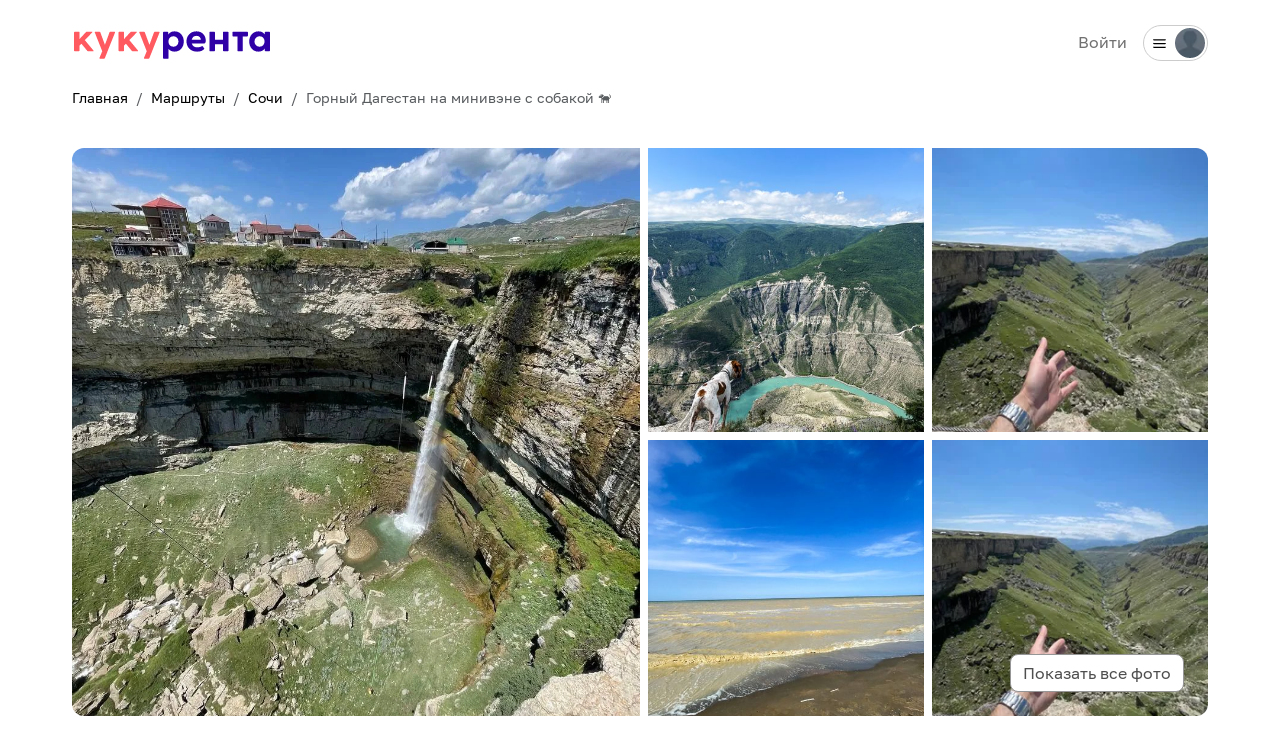

--- FILE ---
content_type: text/html; charset=utf-8
request_url: https://qqrenta.ru/routes/13
body_size: 14322
content:
<!DOCTYPE html><html lang="ru"><head><meta charSet="utf-8"/><meta name="viewport" content="width=device-width"/><link rel="icon" href="/images/favicons/favicon.ico" sizes="any"/><link rel="icon" href="/images/favicons/icon.svg" type="image/svg+xml"/><link rel="apple-touch-icon" href="/images/favicons/apple-touch-icon.png"/><link rel="manifest" href="/manifest.webmanifest"/><link rel="yandex-tableau-widget" href="/tableau.json"/><title>Горный Дагестан на минивэне с собакой 🐕 — Кукурента</title><meta name="robots" content="index,follow"/><meta name="description" content="По истине удивительный и завораживающий уголок нашей страны. Мы проехали около 5000 км из Сочи в Горный Дагестан и обратно через Владикавказ с заездом на Эльбрус. Мы спали в палатке, минивэне, гостиницах и квартирах. Провели 10 дней в дороге и получили массу ярких впечатлений 🔥"/><meta property="og:title" content="Горный Дагестан на минивэне с собакой 🐕 — Кукурента"/><meta property="og:description" content="По истине удивительный и завораживающий уголок нашей страны. Мы проехали около 5000 км из Сочи в Горный Дагестан и обратно через Владикавказ с заездом на Эльбрус. Мы спали в палатке, минивэне, гостиницах и квартирах. Провели 10 дней в дороге и получили массу ярких впечатлений 🔥"/><meta property="og:url" content="https://qqrenta.ru/routes/13"/><meta property="og:image" content="https://qqrenta.storage.yandexcloud.net/routes/13/points/null/photos/bea14bb7-74e3-4d94-8187-343b52eff9e6f9d922a4-1f5a-4b9d-8898-cffdf7761d1d/sm.webp"/><meta property="og:site_name" content="Кукурента"/><link rel="canonical" href="https://qqrenta.ru/routes/13"/><meta name="next-head-count" content="16"/><link rel="preconnect" href="https://fonts.googleapis.com"/><link rel="preconnect" href="https://fonts.gstatic.com" crossorigin="anonymous"/><link rel="stylesheet" href="https://cdn.jsdelivr.net/npm/bootstrap@5.3.2/dist/css/bootstrap.min.css" integrity="sha384-T3c6CoIi6uLrA9TneNEoa7RxnatzjcDSCmG1MXxSR1GAsXEV/Dwwykc2MPK8M2HN" crossorigin="anonymous"/><link data-next-font="" rel="preconnect" href="/" crossorigin="anonymous"/><link rel="preload" href="/_next/static/css/f69f4cc2e58fed80.css" as="style"/><link rel="stylesheet" href="/_next/static/css/f69f4cc2e58fed80.css" data-n-g=""/><noscript data-n-css=""></noscript><script defer="" nomodule="" src="/_next/static/chunks/polyfills-c67a75d1b6f99dc8.js"></script><script src="/_next/static/chunks/webpack-9f42aaa27ef8911a.js" defer=""></script><script src="/_next/static/chunks/framework-314c182fa7e2bf37.js" defer=""></script><script src="/_next/static/chunks/main-e156089bdcf61c0b.js" defer=""></script><script src="/_next/static/chunks/pages/_app-1eded2035b19c5d9.js" defer=""></script><script src="/_next/static/chunks/2962-a0d6e9e71e10b8ff.js" defer=""></script><script src="/_next/static/chunks/2412-b4d86811042784ee.js" defer=""></script><script src="/_next/static/chunks/6056-358f0314316db88a.js" defer=""></script><script src="/_next/static/chunks/8056-02be908bb2e2fac9.js" defer=""></script><script src="/_next/static/chunks/pages/routes/%5Bslug%5D-674670c1c3076fe0.js" defer=""></script><script src="/_next/static/OUEMOORv4WTydIjGbFYAu/_buildManifest.js" defer=""></script><script src="/_next/static/OUEMOORv4WTydIjGbFYAu/_ssgManifest.js" defer=""></script></head><body><div id="__next"><div><nav class="    navbar navbar-expand navbar-light"><div class="  container-xl"><span class="navbar-brand"><a href="/"><img alt="logo" loading="lazy" width="200" height="28" decoding="async" data-nimg="1" class="logo__main" style="color:transparent" src="/images/logo.svg"/><img alt="logo" loading="lazy" width="200" height="28" decoding="async" data-nimg="1" class="logo__main-sm " style="color:transparent" src="/images/logo-sm.svg"/></a></span><button type="button" aria-label="Toggle navigation" class="navbar-toggler collapsed"><span class="navbar-toggler-icon"></span></button><div class="justify-content-end navbar-collapse collapse"><span class="navbar-text"><div class="d-inline p-2 pe-3 "><a class="noLink small " href="/welcome">Сдать жилье</a></div><div class="d-inline header__menu"><div class="d-inline pe-2 pointer "><img alt="menu" loading="lazy" width="15" height="15" decoding="async" data-nimg="1" style="color:transparent" src="/images/icons/menu.svg"/></div><div class="d-inline pe-0 pointer "><img alt="no-avatar" loading="lazy" width="30" height="30" decoding="async" data-nimg="1" class="img-circle-30" style="color:transparent" srcSet="/_next/image?url=%2Fimages%2Fno-avatar.png&amp;w=32&amp;q=75 1x, /_next/image?url=%2Fimages%2Fno-avatar.png&amp;w=64&amp;q=75 2x" src="/_next/image?url=%2Fimages%2Fno-avatar.png&amp;w=64&amp;q=75"/></div></div></span></div></div></nav><div class="contfull container-xl"><div class="row"><div class="mb-4"><div class="col-sm-12"><nav aria-label="breadcrumb"><ol class="breadcrumb"><li class="breadcrumb-item active" aria-current="page"><a href="/">Главная</a></li><li class="breadcrumb-item active" aria-current="page"><a href="/routes">Маршруты</a></li><li class="breadcrumb-item active" aria-current="page"><a target="_blank" href="/sochi">Сочи</a></li><li class="breadcrumb-item active" aria-current="page">Горный Дагестан на минивэне с собакой 🐕</li></ol></nav></div></div></div><div class="room route"><div class="room__gallery mb-5"><div class="gallery"><div class="gallery__block d-sm-none"><div class="gallery__block__inner"><div class="gallery__photos"><div class="gallery__photos__block gallery__photos__block1"><div class="gallery__photos__block1__photoBlock"><div class="gallery__photos__block1__photoBlock__inner"><div class="gallery__box"><img src="https://qqrenta.storage.yandexcloud.net/routes/13/points/null/photos/bea14bb7-74e3-4d94-8187-343b52eff9e6f9d922a4-1f5a-4b9d-8898-cffdf7761d1d/xl.webp" alt="Горный Дагестан на минивэне с собакой 🐕 — xl.webp" class="img"/></div></div></div></div><div class="gallery__photos__block gallery__photos__block2"><div class="gallery__photos__photoBlock"><div class="gallery__photos__photoBlock__part"><div class="gallery__box"><img src="https://qqrenta.storage.yandexcloud.net/routes/13/photos/4beeb04f-f4ab-4535-a66f-655a148f38b1/sm.jpeg" alt="Горный Дагестан на минивэне с собакой 🐕 — xl.jpeg" class="img"/></div></div><div class="gallery__photos__photoBlock__part gallery__photos__photoBlock__part__bottom"><div class="gallery__box"><img src="https://qqrenta.storage.yandexcloud.net/routes/13/photos/8a9fa9ff-4d9f-418f-895c-cea6a2a5c06e/sm.jpeg" alt="Горный Дагестан на минивэне с собакой 🐕 — xl.jpeg" class="img"/></div></div></div></div><div class="gallery__photos__block gallery__photos__block3"><div class="gallery__photos__photoBlock"><div class="gallery__photos__photoBlock__part"><div class="gallery__box"><img src="https://qqrenta.storage.yandexcloud.net/routes/13/points/null/photos/5e92d428-f5b8-47fa-95ff-75d2b7ad5b9f3e6979a8-46f0-47eb-97d1-5d44dc63856f/sm.webp" alt="Горный Дагестан на минивэне с собакой 🐕 — xl.webp" class="img"/></div></div><div class="gallery__photos__photoBlock__part gallery__photos__photoBlock__part__bottom"><div class="gallery__box"><img src="https://qqrenta.storage.yandexcloud.net/routes/13/points/null/photos/5e92d428-f5b8-47fa-95ff-75d2b7ad5b9f3e6979a8-46f0-47eb-97d1-5d44dc63856f/sm.webp" alt="Горный Дагестан на минивэне с собакой 🐕 — xl.webp" class="img"/></div></div></div></div></div><div class="gallery__more"><button type="button" class="btn btn-secondary">Показать все фото</button></div></div></div></div><div class="gallery__mobileBlock"><div class="slider"><div class="slide"><img src="https://qqrenta.storage.yandexcloud.net/routes/13/points/null/photos/bea14bb7-74e3-4d94-8187-343b52eff9e6f9d922a4-1f5a-4b9d-8898-cffdf7761d1d/sm.webp" alt="Горный Дагестан на минивэне с собакой 🐕 — sm.webp" class="img"/></div><div class="slide"><img src="https://qqrenta.storage.yandexcloud.net/routes/13/photos/4beeb04f-f4ab-4535-a66f-655a148f38b1/sm.jpeg" alt="Горный Дагестан на минивэне с собакой 🐕 — sm.jpeg" class="img"/></div><div class="slide"><img src="https://qqrenta.storage.yandexcloud.net/routes/13/photos/8a9fa9ff-4d9f-418f-895c-cea6a2a5c06e/sm.jpeg" alt="Горный Дагестан на минивэне с собакой 🐕 — sm.jpeg" class="img"/></div><div class="slide"><img src="https://qqrenta.storage.yandexcloud.net/routes/13/points/null/photos/5e92d428-f5b8-47fa-95ff-75d2b7ad5b9f3e6979a8-46f0-47eb-97d1-5d44dc63856f/sm.webp" alt="Горный Дагестан на минивэне с собакой 🐕 — sm.webp" class="img"/></div><button class="btn btn-next"><img src="/images/icons/next.svg" width="20" alt="next" class=""/></button><button class="btn btn-prev"><img src="/images/icons/previous.svg" width="20" alt="previous" class=""/></button><div class="counter">1<!-- --> / <!-- -->4</div></div></div></div><h1 class="h3 text-bold-extra">Горный Дагестан на минивэне с собакой 🐕</h1><div class="mb-3 text-bold text-one-line">📍<span> <!-- -->Майкоп<!-- --> <!-- -->—</span><span> <!-- -->Махачкала<!-- --> <!-- -->—</span><span> <!-- -->Арабляр<!-- --> <!-- -->—</span><span> <!-- -->Дубки<!-- --> <!-- -->—</span><span> <!-- -->Чох<!-- --> <!-- -->—</span><span> <!-- -->Гуниб<!-- --> <!-- -->—</span><span> <!-- -->Хунзах<!-- --> <!-- -->—</span><span> <!-- -->Владикавказ<!-- --> <!-- -->—</span><span> <!-- -->Терскол<!-- --> <!-- -->—</span><span> <!-- -->Краснодар<!-- --> <!-- -->—</span><span> <!-- -->Сочи<!-- --> </span></div><p class="mb-5">По истине удивительный и завораживающий уголок нашей страны. Мы проехали около 5000 км из Сочи в Горный Дагестан и обратно через Владикавказ с заездом на Эльбрус. Мы спали в палатке, минивэне, гостиницах и квартирах. Провели 10 дней в дороге и получили массу ярких впечатлений 🔥</p><div class="room__map mb-5"></div><div><h2 class="h4 text-bold-extra mb-3">Где жить</h2><div class="route__items"><div class="d-flex route__items__block"><a target="_blank" class="route__items__block__div" href="/rooms/23691"><img alt="&quot;TAKC&amp;Ko&quot; (идеально кто на машине)" loading="lazy" width="170" height="170" decoding="async" data-nimg="1" style="color:transparent" srcSet="/_next/image?url=https%3A%2F%2Fqqrenta.storage.yandexcloud.net%2Fphotos%2F23691%2Fbb6acf7d11bbde5d5b67958ffb1bd60c%2Fxl.webp&amp;w=256&amp;q=75 1x, /_next/image?url=https%3A%2F%2Fqqrenta.storage.yandexcloud.net%2Fphotos%2F23691%2Fbb6acf7d11bbde5d5b67958ffb1bd60c%2Fxl.webp&amp;w=384&amp;q=75 2x" src="/_next/image?url=https%3A%2F%2Fqqrenta.storage.yandexcloud.net%2Fphotos%2F23691%2Fbb6acf7d11bbde5d5b67958ffb1bd60c%2Fxl.webp&amp;w=384&amp;q=75"/><p>&quot;TAKC&amp;Ko&quot; (идеально кто на машине)</p></a><a target="_blank" class="route__items__block__div" href="/rooms/21563"><img alt="Уютный дом в Дербенте №1" loading="lazy" width="170" height="170" decoding="async" data-nimg="1" style="color:transparent" srcSet="/_next/image?url=https%3A%2F%2Fqqrenta.storage.yandexcloud.net%2Fphotos%2F21563%2F46f853c4d05e0b1e5a12bc37d7c3f0b3%2Fxl.webp&amp;w=256&amp;q=75 1x, /_next/image?url=https%3A%2F%2Fqqrenta.storage.yandexcloud.net%2Fphotos%2F21563%2F46f853c4d05e0b1e5a12bc37d7c3f0b3%2Fxl.webp&amp;w=384&amp;q=75 2x" src="/_next/image?url=https%3A%2F%2Fqqrenta.storage.yandexcloud.net%2Fphotos%2F21563%2F46f853c4d05e0b1e5a12bc37d7c3f0b3%2Fxl.webp&amp;w=384&amp;q=75"/><p>Уютный дом в Дербенте №1</p></a><a target="_blank" class="route__items__block__div" href="/rooms/13886"><img alt="Комфортная евродвушка в посёлке Нейтрино" loading="lazy" width="170" height="170" decoding="async" data-nimg="1" style="color:transparent" srcSet="/_next/image?url=https%3A%2F%2Fqqrenta.storage.yandexcloud.net%2Fphotos%2F13886%2Fd3675ed755df35249acc3d088ed1abb6%2Fxl.webp&amp;w=256&amp;q=75 1x, /_next/image?url=https%3A%2F%2Fqqrenta.storage.yandexcloud.net%2Fphotos%2F13886%2Fd3675ed755df35249acc3d088ed1abb6%2Fxl.webp&amp;w=384&amp;q=75 2x" src="/_next/image?url=https%3A%2F%2Fqqrenta.storage.yandexcloud.net%2Fphotos%2F13886%2Fd3675ed755df35249acc3d088ed1abb6%2Fxl.webp&amp;w=384&amp;q=75"/><p>Комфортная евродвушка в посёлке Нейтрино</p></a><a target="_blank" class="route__items__block__div" href="/rooms/319"><img alt="Живи выше всех  в ЖК Самолёт " loading="lazy" width="170" height="170" decoding="async" data-nimg="1" style="color:transparent" srcSet="/_next/image?url=https%3A%2F%2Fqqrenta.storage.yandexcloud.net%2Fphotos%2F319%2Fc7b350e9e48b066b22741dc6757470b6%2Fxl.webp&amp;w=256&amp;q=75 1x, /_next/image?url=https%3A%2F%2Fqqrenta.storage.yandexcloud.net%2Fphotos%2F319%2Fc7b350e9e48b066b22741dc6757470b6%2Fxl.webp&amp;w=384&amp;q=75 2x" src="/_next/image?url=https%3A%2F%2Fqqrenta.storage.yandexcloud.net%2Fphotos%2F319%2Fc7b350e9e48b066b22741dc6757470b6%2Fxl.webp&amp;w=384&amp;q=75"/><p>Живи выше всех  в ЖК Самолёт </p></a></div></div></div><div class="mb-5"><div><h3 class="h5 text-bold-extra mb-4 pt-4">1<!-- --> день</h3><div class="row"><div class="card-route card-point col"><a href="/routes/13/34"><div class="card"><div class="card-body"><div class="d-flex"><div class="me-4 w-100"><div class="text-bold-extra card-title h5">Майкоп</div><p class="card-text">Наша первая остановка для ночлега. Мы забронировали квартиру. В пути при бронировании жилья первое условие для нас было - это возможность заселиться с собакой. По началу у нас были некоторые опасения, что в пути могут возникнуть сложности так как местное население Дагестана мусульмане. Но благо мы ни разу не столкнулись с проблемой ночлега и в целом что путешествовали с собакой, кстати его зовут Тор 🐕 </p><p class="small mb-0 locations"><img alt="icon" loading="lazy" width="14" height="14" decoding="async" data-nimg="1" class="me-2" style="color:transparent" src="/images/icons/location-pin.svg"/>г Майкоп</p><div class="d-flex justify-content-between"><p class="small mb-0"><img alt="icon" loading="lazy" width="14" height="14" decoding="async" data-nimg="1" class="me-2" style="color:transparent" src="/images/icons/timelapse.svg"/>любое</p></div></div><div class="card-route-tech"><div class="point-index">1</div></div></div></div></div></a></div></div></div><div><h3 class="h5 text-bold-extra mb-4 pt-4">2<!-- --> день</h3><div class="row"><div class="card-route card-point col"><a href="/routes/13/38"><div class="card"><div class="card-body"><div class="d-flex"><div class="me-4 w-100"><div class="text-bold-extra card-title h5">Махачкала или Дербент</div><p class="card-text">Здесь мы остановились для следующего ночлега. Город не смотрели, проснулись и сразу отправились в Дербент. 
Кстати когда мы уже ночью парковали минивэн, то рядом с обычной стоянкой для автомобилей, впервые в жизни увидели знак - «парковка для коней» 🐎😄</p><p class="small mb-0 locations"><img alt="icon" loading="lazy" width="14" height="14" decoding="async" data-nimg="1" class="me-2" style="color:transparent" src="/images/icons/location-pin.svg"/>г Махачкала</p><div class="d-flex justify-content-between"><p class="small mb-0"><img alt="icon" loading="lazy" width="14" height="14" decoding="async" data-nimg="1" class="me-2" style="color:transparent" src="/images/icons/timelapse.svg"/>любое</p></div></div><div class="card-route-tech"><div class="point-index">2</div><div class="vertical_dotted_line"></div><div class="arrow-down"></div></div></div></div></div></a></div></div><div class="row"><div class="card-route card-point col"><a href="/routes/13/39"><div class="card"><div class="card-body"><div class="d-flex"><div class="me-4 w-100"><div class="text-bold-extra card-title h5">Экраноплан «Лунь»</div><p class="card-text">Мы сразу отправились на первую достопримечательность Дагестана. Единственный в своём роде экраноплан с безумно интересной историей, его привезли прямо на берег Каспийского моря. Он очень впечатляет своими размерами и в целом необычностью. В будущем из него хотят сделать гостиницу. 
Пока мы ехали до экраноплана, по пути нам встретился цех завода «Дагдизель», который находится под водой и в военное время там собирали торпеды. Мы не стали там останавливаться, но я прикреплю фото, и обязательно почитайте о нём историю, она очень интересная. </p><p class="small mb-0 locations"><img alt="icon" loading="lazy" width="14" height="14" decoding="async" data-nimg="1" class="me-2" style="color:transparent" src="/images/icons/location-pin.svg"/>Респ Дагестан, Курахский р-н, село Арабляр</p><div class="d-flex justify-content-between"><p class="small mb-0"><img alt="icon" loading="lazy" width="14" height="14" decoding="async" data-nimg="1" class="me-2" style="color:transparent" src="/images/icons/timelapse.svg"/>1 ч 0 мин</p></div></div><div class="card-route-tech"><div class="point-index">3</div></div></div></div></div></a></div></div></div><div><h3 class="h5 text-bold-extra mb-4 pt-4">3<!-- --> день</h3><div class="row"><div class="card-route card-point col"><a href="/routes/13/40"><div class="card"><div class="card-body"><div class="d-flex"><div class="me-4 w-100"><div class="text-bold-extra card-title h5">Сулакский каньон </div><p class="card-text">Это жемчужина Дагестана. На каньон мы приехали уже ночью, и абсолютно не спланировали ночлег, поэтому было принято решение заночевать прямо в машине. Перед поездкой мы хорошо подумали какую именно взять машину, и предусмотрели, что возможно мы не всегда сможем найти ночлег и наш минивэн позволял довольно комфортно разместится и поспать, а спальники обеспечили тепло и мягкость. Проснулись мы рано, и перед нами открылся уже горный Дагестан. 
Мы выпили чай, съели кашу приготовленную на грелке. И отправились исследовать каньон. 
У него есть несколько популярных точек с разных сторон. Далее мы отправились по горным деревням. </p><p class="small mb-0 locations"><img alt="icon" loading="lazy" width="14" height="14" decoding="async" data-nimg="1" class="me-2" style="color:transparent" src="/images/icons/location-pin.svg"/>Респ Дагестан, Казбековский р-н, пгт Дубки, д 4</p><div class="d-flex justify-content-between"><p class="small mb-0"><img alt="icon" loading="lazy" width="14" height="14" decoding="async" data-nimg="1" class="me-2" style="color:transparent" src="/images/icons/timelapse.svg"/>любое</p></div></div><div class="card-route-tech"><div class="point-index">4</div><div class="vertical_dotted_line"></div><div class="arrow-down"></div></div></div></div></div></a></div></div><div class="row"><div class="card-route card-point col"><a href="/routes/13/41"><div class="card"><div class="card-body"><div class="d-flex"><div class="me-4 w-100"><div class="text-bold-extra card-title h5">Чох</div><p class="card-text">Горное село Чох, излюбленное место туристов. Оно находится по пути в заброшенный аул-призрак Гамсутль. Туда к сожалению мы уже не стали подниматься так как было поздно, и нам было пора подумать о ночлеге. На Гамсутль можно подняться на местных джипах и лошадях. Подъем туда не быстрый и не совсем простой. Но думаю однозначно стоящий. 

Вообще ездить по Горному Дагестану это отдельный вид удовольствия и ехать туда на один день точно не стоит. Так как он очень большой и дорога по серпантину занимает долгие хоть и безумно красивые часы. И для того чтобы посмотреть хотя бы 2-4 достопримечательности одного дня будет просто недостаточно. Поэтому моя рекомендация брать либо в самом Дагестане машину напрокат и уезжать на несколько дней в горы, либо сразу ехать на своей. Без машины делать там точно нечего. Там нет никаких автобусов, общественного транспорта и инфраструктуры. Это дикие горы, хоть и обжитые каким-то волшебным образом местными жителями. Так же желательно заранее спланировать ночлег. У нас не было никакого плана лишь по той причине, что мы всегда могли заночевать в машине и у нас собака. Поэтому мы действовали на месте, как повезёт 😊</p><p class="small mb-0 locations"><img alt="icon" loading="lazy" width="14" height="14" decoding="async" data-nimg="1" class="me-2" style="color:transparent" src="/images/icons/location-pin.svg"/>Респ Дагестан, Гунибский р-н, село Чох</p><div class="d-flex justify-content-between"><p class="small mb-0"><img alt="icon" loading="lazy" width="14" height="14" decoding="async" data-nimg="1" class="me-2" style="color:transparent" src="/images/icons/timelapse.svg"/>любое</p></div></div><div class="card-route-tech"><div class="point-index">5</div><div class="vertical_dotted_line"></div><div class="arrow-down"></div></div></div></div></div></a></div></div><div class="row"><div class="card-route card-point col"><a href="/routes/13/42"><div class="card"><div class="card-body"><div class="d-flex"><div class="me-4 w-100"><div class="text-bold-extra card-title h5">Глэмпинг «Горный ветер» </div><p class="card-text">Наступал вечер, и мы решили позвонить в несколько ближайшее глэмпингов. Нам повезло и мы нашли чудесный глэмпинг «Горный ветер» в селе Гуниб. Нам разрешили остаться с собакой за небольшую доп.плату. и предложили несколько вариантов размещения, у них в домике или в своей палатке. Мы выбрали заночевать в палатке прямо на берегу реки. Идеальное место 😍
Там есть горячий душ, вкусный завтрак и розетки. Мы привели себя в порядок и как следует выспались. </p><p class="small mb-0 locations"><img alt="icon" loading="lazy" width="14" height="14" decoding="async" data-nimg="1" class="me-2" style="color:transparent" src="/images/icons/location-pin.svg"/>Респ Дагестан, село Гуниб</p><div class="d-flex justify-content-between"><p class="small mb-0"><img alt="icon" loading="lazy" width="14" height="14" decoding="async" data-nimg="1" class="me-2" style="color:transparent" src="/images/icons/timelapse.svg"/>любое</p></div></div><div class="card-route-tech"><div class="point-index">6</div></div></div></div></div></a></div></div></div><div><h3 class="h5 text-bold-extra mb-4 pt-4">4<!-- --> день</h3><div class="row"><div class="card-route card-point col"><a href="/routes/13/43"><div class="card"><div class="card-body"><div class="d-flex"><div class="me-4 w-100"><div class="text-bold-extra card-title h5">Хунзах </div><p class="card-text">Лично для меня это место было самым запоминающимся. Мы поехали смотреть водопад Тобот, это место очень популярное среди туристов. Но по приезду мы ощутили нечто необычное, и сразу поняли что это не просто посещаемое место, а «место силы». И нам очень сильно захотелось там остаться, хотя мы абсолютно не планировали, просто не хотелось оттуда уезжать. И ещё там очень интересный ландшафт, вся дорога до Хунзаха горная, но на подъезде к нему выезжаешь на абсолютно ровное плато, словно в какой-то другой мир. Место очень завораживающие как своей красотой, так и своей энергетикой. И просто обязательно к посещению ♥️</p><p class="small mb-0 locations"><img alt="icon" loading="lazy" width="14" height="14" decoding="async" data-nimg="1" class="me-2" style="color:transparent" src="/images/icons/location-pin.svg"/>Респ Дагестан, село Хунзах</p><div class="d-flex justify-content-between"><p class="small mb-0"><img alt="icon" loading="lazy" width="14" height="14" decoding="async" data-nimg="1" class="me-2" style="color:transparent" src="/images/icons/timelapse.svg"/>любое</p></div></div><div class="card-route-tech"><div class="point-index">7</div><div class="vertical_dotted_line"></div><div class="arrow-down"></div></div></div></div></div></a></div></div><div class="row"><div class="card-route card-point col"><a href="/routes/13/44"><div class="card"><div class="card-body"><div class="d-flex"><div class="me-4 w-100"><div class="text-bold-extra card-title h5">Владикавказ </div><p class="card-text">Дальше нас ждала долгая дорога до Владикавказа, где мы остались ночевать. По приезду заказали доставку роллов, посмотрели фильм и легли спать. И так же решили на следующий день дать себе время отдохнуть от дороги и немного раскидать рабочие задачи. Мы провели этот день дома, предвкушая поездку на Эльбрус. 
</p><p class="small mb-0 locations"><img alt="icon" loading="lazy" width="14" height="14" decoding="async" data-nimg="1" class="me-2" style="color:transparent" src="/images/icons/location-pin.svg"/>г Владикавказ</p><div class="d-flex justify-content-between"><p class="small mb-0"><img alt="icon" loading="lazy" width="14" height="14" decoding="async" data-nimg="1" class="me-2" style="color:transparent" src="/images/icons/timelapse.svg"/>любое</p></div></div><div class="card-route-tech"><div class="point-index">8</div></div></div></div></div></a></div></div></div><div><h3 class="h5 text-bold-extra mb-4 pt-4">5<!-- --> день</h3><div class="row"><div class="card-route card-point col"><a href="/routes/13/45"><div class="card"><div class="card-body"><div class="d-flex"><div class="me-4 w-100"><div class="text-bold-extra card-title h5">Эльбрус</div><p class="card-text">Мы неспеша доехали до Азау, прямо к подножью Эльбруса. В этот день шёл дождь и всё небо было затянуто облаками. Поэтому было принято решение пообедать и найти гостиницу, чтобы переночевать здесь. Нас пустили в гостиницу с собакой, а утром приготовили вкусный завтрак. 
</p><p class="small mb-0 locations"><img alt="icon" loading="lazy" width="14" height="14" decoding="async" data-nimg="1" class="me-2" style="color:transparent" src="/images/icons/location-pin.svg"/>Кабардино-Балкарская Респ, Эльбрусский р-н, село Терскол, ул Азау, зд 9</p><div class="d-flex justify-content-between"><p class="small mb-0"><img alt="icon" loading="lazy" width="14" height="14" decoding="async" data-nimg="1" class="me-2" style="color:transparent" src="/images/icons/timelapse.svg"/>любое</p></div></div><div class="card-route-tech"><div class="point-index">9</div></div></div></div></div></a></div></div></div><div><h3 class="h5 text-bold-extra mb-4 pt-4">6<!-- --> день</h3><div class="row"><div class="card-route card-point col"><a href="/routes/13/46"><div class="card"><div class="card-body"><div class="d-flex"><div class="me-4 w-100"><div class="text-bold-extra card-title h5">Станция «Мир»</div><p class="card-text">Мы проснулись, позавтракали. Погода уже была ясная и солнечная. Можно было подниматься наверх, на подъёмник нас пустили вместе с Тором. Наверху открылся очень красивый вид, а от высоты уже немного шатало и кружилась голова. Сразу как мы вышли с канатной дороги, мне вручили лемура. Да да вы не ослышались, это был самый настоящий милый пушистый экзотический зверёк. И я уж никак не могла себе представить, что познакомлюсь с этим зверем на Эльбрусе, где кругом снег. 
Наверху мы побыли совсем недолго и вскоре спустились и поехали дальше. </p><p class="small mb-0 locations"><img alt="icon" loading="lazy" width="14" height="14" decoding="async" data-nimg="1" class="me-2" style="color:transparent" src="/images/icons/location-pin.svg"/>Кабардино-Балкарская Респ, Эльбрусский р-н, село Терскол, ул Азау, зд 9</p><div class="d-flex justify-content-between"><p class="small mb-0"><img alt="icon" loading="lazy" width="14" height="14" decoding="async" data-nimg="1" class="me-2" style="color:transparent" src="/images/icons/timelapse.svg"/>любое</p></div></div><div class="card-route-tech"><div class="point-index">10</div><div class="vertical_dotted_line"></div><div class="arrow-down"></div></div></div></div></div></a></div></div><div class="row"><div class="card-route card-point col"><a href="/routes/13/47"><div class="card"><div class="card-body"><div class="d-flex"><div class="me-4 w-100"><div class="text-bold-extra card-title h5">Краснодар </div><p class="card-text">К ночи мы приехали в Краснодар и забронировали там квартиру через Кукуренту. Нас пустили с собакой в очень хорошую, идеально чистую, с новым евроремонтом квартиру. Это редкость. Квартира была на уровне пятизвёздочной гостиницы. Мы безумно устали с дороги и просто без сил грохнулись спать. </p><p class="small mb-0 locations"><img alt="icon" loading="lazy" width="14" height="14" decoding="async" data-nimg="1" class="me-2" style="color:transparent" src="/images/icons/location-pin.svg"/>г Краснодар, ул Западный Обход, д 39/2 к 2</p><div class="d-flex justify-content-between"><p class="small mb-0"><img alt="icon" loading="lazy" width="14" height="14" decoding="async" data-nimg="1" class="me-2" style="color:transparent" src="/images/icons/timelapse.svg"/>любое</p></div></div><div class="card-route-tech"><div class="point-index">11</div></div></div></div></div></a></div></div></div><div><h3 class="h5 text-bold-extra mb-4 pt-4">7<!-- --> день</h3><div class="row"><div class="card-route card-point col"><a href="/routes/13/49"><div class="card"><div class="card-body"><div class="d-flex"><div class="me-4 w-100"><div class="text-bold-extra card-title h5">Дорога в Сочи</div><p class="card-text">Проснувшись в Краснодаре мы поехали завтракать и побыли возле парка Галицкого. С собакой нас не пустили внутрь. Но я искренне рекомендую посетить каждому это место. Это лучший парк в котором я когда-либо была и он настоящее сокровище и достояние Краснодара. 

В Сочи мы ехали ещё с одним ночлегом в районе Туапсе, мы решили остановиться в неплохом кемпинге, чтобы заночевать в палатке у моря. </p><p class="small mb-0 locations"><img alt="icon" loading="lazy" width="14" height="14" decoding="async" data-nimg="1" class="me-2" style="color:transparent" src="/images/icons/location-pin.svg"/></p><div class="d-flex justify-content-between"><p class="small mb-0"><img alt="icon" loading="lazy" width="14" height="14" decoding="async" data-nimg="1" class="me-2" style="color:transparent" src="/images/icons/timelapse.svg"/>любое</p></div></div><div class="card-route-tech"><div class="point-index">12</div></div></div></div></div></a></div></div></div><div><h3 class="h5 text-bold-extra mb-4 pt-4">8<!-- --> день</h3><div class="row"><div class="card-route card-point col"><a href="/routes/13/50"><div class="card"><div class="card-body"><div class="d-flex"><div class="me-4 w-100"><div class="text-bold-extra card-title h5">Итоги путешествия </div><p class="card-text">Дагестан однозначно то место, в котором стоит побывать. Горный Дагестан - это отдельная любовь ♥️
За это время мы привыкли к неудобствам и тысячам километров в пути. Мы привыкли уставать настолько, что валились с ног и засыпали как только голова касалась подушки. Мы рады, что не построили чёткий план, хоть и в целом немного изучили перед поездкой местность. Мы кушали в дорожных кафешках, пели песни в дороге, проехали больше 100 лежачих подецейских и встретили огромное стадо овец. Дагестан удивляет, завораживает и влюбляет в себя. 
В нашем маршруте много чего не было, потому что мы просто ехали куда глаза глядят. Но вместе с тем он получится ярким на эмоции и впечатления. Домой мы вернулось наполненными и отдохнувшими. 
Желаю каждому познакомиться с этим по истине прекрасным местом 🙏🏽♥️😊
А мы обязательно сюда ещё вернёмся! 
</p><p class="small mb-0 locations"><img alt="icon" loading="lazy" width="14" height="14" decoding="async" data-nimg="1" class="me-2" style="color:transparent" src="/images/icons/location-pin.svg"/>Краснодарский край, г Сочи</p><div class="d-flex justify-content-between"><p class="small mb-0"><img alt="icon" loading="lazy" width="14" height="14" decoding="async" data-nimg="1" class="me-2" style="color:transparent" src="/images/icons/timelapse.svg"/>любое</p></div></div><div class="card-route-tech"><div class="point-index">13</div></div></div></div></div></a></div></div></div></div><div><div class="d-flex"><div class="me-4"><h3 class="h5 mb-1 text-bold-extra">Автор <!-- -->Мария</h3><p class="small">На Кукуренте с <!-- -->30 ноября 2022</p><button type="button" class="btn btn-secondary">Написать автору</button></div><div><img alt="хозяин" loading="lazy" width="56" height="56" decoding="async" data-nimg="1" class="room__info__avatar__user" style="color:transparent" srcSet="/_next/image?url=https%3A%2F%2Fqqrenta.storage.yandexcloud.net%2Favatars%2F2981%2F152c72f5db94c9bc5d80a29e317e77bb.jpg&amp;w=64&amp;q=75 1x, /_next/image?url=https%3A%2F%2Fqqrenta.storage.yandexcloud.net%2Favatars%2F2981%2F152c72f5db94c9bc5d80a29e317e77bb.jpg&amp;w=128&amp;q=75 2x" src="/_next/image?url=https%3A%2F%2Fqqrenta.storage.yandexcloud.net%2Favatars%2F2981%2F152c72f5db94c9bc5d80a29e317e77bb.jpg&amp;w=128&amp;q=75"/></div></div></div></div></div></div></div><script id="__NEXT_DATA__" type="application/json">{"props":{"pageProps":{"route":{"id":13,"title":"Горный Дагестан на минивэне с собакой 🐕","description":"По истине удивительный и завораживающий уголок нашей страны. Мы проехали около 5000 км из Сочи в Горный Дагестан и обратно через Владикавказ с заездом на Эльбрус. Мы спали в палатке, минивэне, гостиницах и квартирах. Провели 10 дней в дороге и получили массу ярких впечатлений 🔥","price":0,"photos":[{"id":1013,"sm":"https://qqrenta.storage.yandexcloud.net/routes/13/points/null/photos/bea14bb7-74e3-4d94-8187-343b52eff9e6f9d922a4-1f5a-4b9d-8898-cffdf7761d1d/sm.webp","xl":"https://qqrenta.storage.yandexcloud.net/routes/13/points/null/photos/bea14bb7-74e3-4d94-8187-343b52eff9e6f9d922a4-1f5a-4b9d-8898-cffdf7761d1d/xl.webp"},{"id":79,"sm":"https://qqrenta.storage.yandexcloud.net/routes/13/photos/4beeb04f-f4ab-4535-a66f-655a148f38b1/sm.jpeg","xl":"https://qqrenta.storage.yandexcloud.net/routes/13/photos/4beeb04f-f4ab-4535-a66f-655a148f38b1/xl.jpeg"},{"id":80,"sm":"https://qqrenta.storage.yandexcloud.net/routes/13/photos/8a9fa9ff-4d9f-418f-895c-cea6a2a5c06e/sm.jpeg","xl":"https://qqrenta.storage.yandexcloud.net/routes/13/photos/8a9fa9ff-4d9f-418f-895c-cea6a2a5c06e/xl.jpeg"},{"id":1016,"sm":"https://qqrenta.storage.yandexcloud.net/routes/13/points/null/photos/5e92d428-f5b8-47fa-95ff-75d2b7ad5b9f3e6979a8-46f0-47eb-97d1-5d44dc63856f/sm.webp","xl":"https://qqrenta.storage.yandexcloud.net/routes/13/points/null/photos/5e92d428-f5b8-47fa-95ff-75d2b7ad5b9f3e6979a8-46f0-47eb-97d1-5d44dc63856f/xl.webp"}],"author":{"id":2981,"uid":"3nn","avatar":"https://qqrenta.storage.yandexcloud.net/avatars/2981/152c72f5db94c9bc5d80a29e317e77bb.jpg","first_name":"Мария","start":"30 ноября 2022"},"isPaid":false,"points":[[44.636351344268,40.1045453592328],[42.9748038346692,47.5288217642706],[41.9404129769058,48.3787620733762],[43.0180753277765,46.8384281376357],[42.3209663737795,47.0316184090857],[42.382975368885,46.9617364994013],[42.5435228463503,46.7056517851549],[42.995593569099,44.691909169494],[43.2657140996456,42.4797240405528],[43.2665091374516,42.4805988305684],[45.0936605994319,38.9047925080266],[43.5979585636113,39.7455775394711]],"locations":["Майкоп","Махачкала","Арабляр","Дубки","Чох","Гуниб","Хунзах","Владикавказ","Терскол","Краснодар","Сочи"],"days":[{"points":[{"id":34,"day":0,"title":"Майкоп","description":"Наша первая остановка для ночлега. Мы забронировали квартиру. В пути при бронировании жилья первое условие для нас было - это возможность заселиться с собакой. По началу у нас были некоторые опасения, что в пути могут возникнуть сложности так как местное население Дагестана мусульмане. Но благо мы ни разу не столкнулись с проблемой ночлега и в целом что путешествовали с собакой, кстати его зовут Тор 🐕 ","coords":[44.636351344268,40.1045453592328],"city":"Майкоп","full_address":"г Майкоп","period":null,"move":null,"timeToNext":null,"photos":[{"id":94,"sm":"https://qqrenta.storage.yandexcloud.net/routes/13/points/34/photos/3eb72baa-5abd-41b8-aad6-e89b5a10a7e3/sm.jpeg","xl":"https://qqrenta.storage.yandexcloud.net/routes/13/points/34/photos/3eb72baa-5abd-41b8-aad6-e89b5a10a7e3/xl.jpeg"}],"items":[{"id":64,"type":"room","item_id":23691,"title":"\"TAKC\u0026Ko\" (идеально кто на машине)","photo":"https://qqrenta.storage.yandexcloud.net/photos/23691/bb6acf7d11bbde5d5b67958ffb1bd60c/xl.webp"}]}]},{"points":[{"id":38,"day":1,"title":"Махачкала или Дербент","description":"Здесь мы остановились для следующего ночлега. Город не смотрели, проснулись и сразу отправились в Дербент. \nКстати когда мы уже ночью парковали минивэн, то рядом с обычной стоянкой для автомобилей, впервые в жизни увидели знак - «парковка для коней» 🐎😄","coords":[42.9748038346692,47.5288217642706],"city":"Махачкала","full_address":"г Махачкала","period":null,"move":null,"timeToNext":null,"photos":[{"id":97,"sm":"https://qqrenta.storage.yandexcloud.net/routes/13/points/38/photos/8564d274-3665-4bcf-81d6-4ba2b1cb4616/sm.jpeg","xl":"https://qqrenta.storage.yandexcloud.net/routes/13/points/38/photos/8564d274-3665-4bcf-81d6-4ba2b1cb4616/xl.jpeg"},{"id":98,"sm":"https://qqrenta.storage.yandexcloud.net/routes/13/points/38/photos/0d36aab6-9c3d-4da6-ad1c-f1b854e7891a/sm.jpeg","xl":"https://qqrenta.storage.yandexcloud.net/routes/13/points/38/photos/0d36aab6-9c3d-4da6-ad1c-f1b854e7891a/xl.jpeg"}],"items":[{"id":65,"type":"room","item_id":21563,"title":"Уютный дом в Дербенте №1","photo":"https://qqrenta.storage.yandexcloud.net/photos/21563/46f853c4d05e0b1e5a12bc37d7c3f0b3/xl.webp"}]},{"id":39,"day":1,"title":"Экраноплан «Лунь»","description":"Мы сразу отправились на первую достопримечательность Дагестана. Единственный в своём роде экраноплан с безумно интересной историей, его привезли прямо на берег Каспийского моря. Он очень впечатляет своими размерами и в целом необычностью. В будущем из него хотят сделать гостиницу. \nПока мы ехали до экраноплана, по пути нам встретился цех завода «Дагдизель», который находится под водой и в военное время там собирали торпеды. Мы не стали там останавливаться, но я прикреплю фото, и обязательно почитайте о нём историю, она очень интересная. ","coords":[41.9404129769058,48.3787620733762],"city":"Арабляр","full_address":"Респ Дагестан, Курахский р-н, село Арабляр","period":"1 ч 0 мин","move":null,"timeToNext":null,"photos":[{"id":99,"sm":"https://qqrenta.storage.yandexcloud.net/routes/13/points/39/photos/86fbfdc9-4ed8-48b5-aa64-f66c147f5f47/sm.jpeg","xl":"https://qqrenta.storage.yandexcloud.net/routes/13/points/39/photos/86fbfdc9-4ed8-48b5-aa64-f66c147f5f47/xl.jpeg"},{"id":100,"sm":"https://qqrenta.storage.yandexcloud.net/routes/13/points/39/photos/24c5bc4e-a02a-4dbe-990e-ff3cb6af1787/sm.jpeg","xl":"https://qqrenta.storage.yandexcloud.net/routes/13/points/39/photos/24c5bc4e-a02a-4dbe-990e-ff3cb6af1787/xl.jpeg"},{"id":101,"sm":"https://qqrenta.storage.yandexcloud.net/routes/13/points/39/photos/7f8ffa1c-be8a-45ad-acdc-6d3deca37b14/sm.jpeg","xl":"https://qqrenta.storage.yandexcloud.net/routes/13/points/39/photos/7f8ffa1c-be8a-45ad-acdc-6d3deca37b14/xl.jpeg"},{"id":103,"sm":"https://qqrenta.storage.yandexcloud.net/routes/13/points/39/photos/e55997a9-2ec9-48bc-bcd3-0c11a06cb8f6/sm.png","xl":"https://qqrenta.storage.yandexcloud.net/routes/13/points/39/photos/e55997a9-2ec9-48bc-bcd3-0c11a06cb8f6/xl.png"},{"id":102,"sm":"https://qqrenta.storage.yandexcloud.net/routes/13/points/39/photos/267adca4-dbf0-4e75-ade0-14e27c165a72/sm.jpeg","xl":"https://qqrenta.storage.yandexcloud.net/routes/13/points/39/photos/267adca4-dbf0-4e75-ade0-14e27c165a72/xl.jpeg"},{"id":146,"sm":"https://qqrenta.storage.yandexcloud.net/routes/13/points/39/photos/0a2a5ac7-5bd1-4940-babb-0e315ee42a1a/sm.jpeg","xl":"https://qqrenta.storage.yandexcloud.net/routes/13/points/39/photos/0a2a5ac7-5bd1-4940-babb-0e315ee42a1a/xl.jpeg"},{"id":147,"sm":"https://qqrenta.storage.yandexcloud.net/routes/13/points/39/photos/cd9ae6f6-6635-464a-b8e4-b5398e9d3835/sm.jpeg","xl":"https://qqrenta.storage.yandexcloud.net/routes/13/points/39/photos/cd9ae6f6-6635-464a-b8e4-b5398e9d3835/xl.jpeg"}],"items":[]}]},{"points":[{"id":40,"day":2,"title":"Сулакский каньон ","description":"Это жемчужина Дагестана. На каньон мы приехали уже ночью, и абсолютно не спланировали ночлег, поэтому было принято решение заночевать прямо в машине. Перед поездкой мы хорошо подумали какую именно взять машину, и предусмотрели, что возможно мы не всегда сможем найти ночлег и наш минивэн позволял довольно комфортно разместится и поспать, а спальники обеспечили тепло и мягкость. Проснулись мы рано, и перед нами открылся уже горный Дагестан. \nМы выпили чай, съели кашу приготовленную на грелке. И отправились исследовать каньон. \nУ него есть несколько популярных точек с разных сторон. Далее мы отправились по горным деревням. ","coords":[43.0180753277765,46.8384281376357],"city":"Дубки","full_address":"Респ Дагестан, Казбековский р-н, пгт Дубки, д 4","period":null,"move":null,"timeToNext":null,"photos":[{"id":104,"sm":"https://qqrenta.storage.yandexcloud.net/routes/13/points/40/photos/0be85700-8b77-4c1d-922a-f25c7121f806/sm.jpeg","xl":"https://qqrenta.storage.yandexcloud.net/routes/13/points/40/photos/0be85700-8b77-4c1d-922a-f25c7121f806/xl.jpeg"},{"id":105,"sm":"https://qqrenta.storage.yandexcloud.net/routes/13/points/40/photos/335cdbef-7a02-4209-8007-e4e78a7051b4/sm.jpeg","xl":"https://qqrenta.storage.yandexcloud.net/routes/13/points/40/photos/335cdbef-7a02-4209-8007-e4e78a7051b4/xl.jpeg"}],"items":[]},{"id":41,"day":2,"title":"Чох","description":"Горное село Чох, излюбленное место туристов. Оно находится по пути в заброшенный аул-призрак Гамсутль. Туда к сожалению мы уже не стали подниматься так как было поздно, и нам было пора подумать о ночлеге. На Гамсутль можно подняться на местных джипах и лошадях. Подъем туда не быстрый и не совсем простой. Но думаю однозначно стоящий. \n\nВообще ездить по Горному Дагестану это отдельный вид удовольствия и ехать туда на один день точно не стоит. Так как он очень большой и дорога по серпантину занимает долгие хоть и безумно красивые часы. И для того чтобы посмотреть хотя бы 2-4 достопримечательности одного дня будет просто недостаточно. Поэтому моя рекомендация брать либо в самом Дагестане машину напрокат и уезжать на несколько дней в горы, либо сразу ехать на своей. Без машины делать там точно нечего. Там нет никаких автобусов, общественного транспорта и инфраструктуры. Это дикие горы, хоть и обжитые каким-то волшебным образом местными жителями. Так же желательно заранее спланировать ночлег. У нас не было никакого плана лишь по той причине, что мы всегда могли заночевать в машине и у нас собака. Поэтому мы действовали на месте, как повезёт 😊","coords":[42.3209663737795,47.0316184090857],"city":"Чох","full_address":"Респ Дагестан, Гунибский р-н, село Чох","period":null,"move":null,"timeToNext":null,"photos":[{"id":106,"sm":"https://qqrenta.storage.yandexcloud.net/routes/13/points/41/photos/a29e5256-3527-4949-8b4b-750de8fc67a8/sm.jpeg","xl":"https://qqrenta.storage.yandexcloud.net/routes/13/points/41/photos/a29e5256-3527-4949-8b4b-750de8fc67a8/xl.jpeg"},{"id":108,"sm":"https://qqrenta.storage.yandexcloud.net/routes/13/points/41/photos/6a9ccfc4-a264-40ef-a28c-fc2b3d43a750/sm.jpeg","xl":"https://qqrenta.storage.yandexcloud.net/routes/13/points/41/photos/6a9ccfc4-a264-40ef-a28c-fc2b3d43a750/xl.jpeg"},{"id":107,"sm":"https://qqrenta.storage.yandexcloud.net/routes/13/points/41/photos/41f0e4fd-377d-459a-9b69-5f6ebb685553/sm.jpeg","xl":"https://qqrenta.storage.yandexcloud.net/routes/13/points/41/photos/41f0e4fd-377d-459a-9b69-5f6ebb685553/xl.jpeg"},{"id":109,"sm":"https://qqrenta.storage.yandexcloud.net/routes/13/points/41/photos/e4f2b388-75be-4703-a551-4fa5809580de/sm.jpeg","xl":"https://qqrenta.storage.yandexcloud.net/routes/13/points/41/photos/e4f2b388-75be-4703-a551-4fa5809580de/xl.jpeg"},{"id":148,"sm":"https://qqrenta.storage.yandexcloud.net/routes/13/points/41/photos/9b8701e1-2be7-4522-b939-542fea8d0416/sm.jpeg","xl":"https://qqrenta.storage.yandexcloud.net/routes/13/points/41/photos/9b8701e1-2be7-4522-b939-542fea8d0416/xl.jpeg"}],"items":[]},{"id":42,"day":2,"title":"Глэмпинг «Горный ветер» ","description":"Наступал вечер, и мы решили позвонить в несколько ближайшее глэмпингов. Нам повезло и мы нашли чудесный глэмпинг «Горный ветер» в селе Гуниб. Нам разрешили остаться с собакой за небольшую доп.плату. и предложили несколько вариантов размещения, у них в домике или в своей палатке. Мы выбрали заночевать в палатке прямо на берегу реки. Идеальное место 😍\nТам есть горячий душ, вкусный завтрак и розетки. Мы привели себя в порядок и как следует выспались. ","coords":[42.382975368885,46.9617364994013],"city":"Гуниб","full_address":"Респ Дагестан, село Гуниб","period":null,"move":null,"timeToNext":null,"photos":[{"id":110,"sm":"https://qqrenta.storage.yandexcloud.net/routes/13/points/42/photos/4273a0c2-0c83-42d5-87fb-f490dcbef2ff/sm.jpeg","xl":"https://qqrenta.storage.yandexcloud.net/routes/13/points/42/photos/4273a0c2-0c83-42d5-87fb-f490dcbef2ff/xl.jpeg"},{"id":111,"sm":"https://qqrenta.storage.yandexcloud.net/routes/13/points/42/photos/a4215cbc-678c-4b2d-9036-1632582d08b1/sm.jpeg","xl":"https://qqrenta.storage.yandexcloud.net/routes/13/points/42/photos/a4215cbc-678c-4b2d-9036-1632582d08b1/xl.jpeg"}],"items":[]}]},{"points":[{"id":43,"day":3,"title":"Хунзах ","description":"Лично для меня это место было самым запоминающимся. Мы поехали смотреть водопад Тобот, это место очень популярное среди туристов. Но по приезду мы ощутили нечто необычное, и сразу поняли что это не просто посещаемое место, а «место силы». И нам очень сильно захотелось там остаться, хотя мы абсолютно не планировали, просто не хотелось оттуда уезжать. И ещё там очень интересный ландшафт, вся дорога до Хунзаха горная, но на подъезде к нему выезжаешь на абсолютно ровное плато, словно в какой-то другой мир. Место очень завораживающие как своей красотой, так и своей энергетикой. И просто обязательно к посещению ♥️","coords":[42.5435228463503,46.7056517851549],"city":"Хунзах","full_address":"Респ Дагестан, село Хунзах","period":null,"move":null,"timeToNext":null,"photos":[{"id":1014,"sm":"https://qqrenta.storage.yandexcloud.net/routes/13/points/43/photos/64a8569e-c6f8-4121-86c3-b49b3a31c065c4116930-eb1b-4aee-ab40-74054c84b04b/sm.webp","xl":"https://qqrenta.storage.yandexcloud.net/routes/13/points/43/photos/64a8569e-c6f8-4121-86c3-b49b3a31c065c4116930-eb1b-4aee-ab40-74054c84b04b/xl.webp"},{"id":1015,"sm":"https://qqrenta.storage.yandexcloud.net/routes/13/points/43/photos/a96dde24-47a1-445b-bd89-76312298ffdfbdedda1b-2ad9-4946-958e-bd8abeb5db6d/sm.webp","xl":"https://qqrenta.storage.yandexcloud.net/routes/13/points/43/photos/a96dde24-47a1-445b-bd89-76312298ffdfbdedda1b-2ad9-4946-958e-bd8abeb5db6d/xl.webp"},{"id":114,"sm":"https://qqrenta.storage.yandexcloud.net/routes/13/points/43/photos/bf9377cf-b487-49c9-b9ad-789be20a9ddc/sm.jpeg","xl":"https://qqrenta.storage.yandexcloud.net/routes/13/points/43/photos/bf9377cf-b487-49c9-b9ad-789be20a9ddc/xl.jpeg"}],"items":[]},{"id":44,"day":3,"title":"Владикавказ ","description":"Дальше нас ждала долгая дорога до Владикавказа, где мы остались ночевать. По приезду заказали доставку роллов, посмотрели фильм и легли спать. И так же решили на следующий день дать себе время отдохнуть от дороги и немного раскидать рабочие задачи. Мы провели этот день дома, предвкушая поездку на Эльбрус. \n","coords":[42.995593569099,44.691909169494],"city":"Владикавказ","full_address":"г Владикавказ","period":null,"move":null,"timeToNext":null,"photos":[],"items":[]}]},{"points":[{"id":45,"day":4,"title":"Эльбрус","description":"Мы неспеша доехали до Азау, прямо к подножью Эльбруса. В этот день шёл дождь и всё небо было затянуто облаками. Поэтому было принято решение пообедать и найти гостиницу, чтобы переночевать здесь. Нас пустили в гостиницу с собакой, а утром приготовили вкусный завтрак. \n","coords":[43.2657140996456,42.4797240405528],"city":"Терскол","full_address":"Кабардино-Балкарская Респ, Эльбрусский р-н, село Терскол, ул Азау, зд 9","period":null,"move":null,"timeToNext":null,"photos":[{"id":138,"sm":"https://qqrenta.storage.yandexcloud.net/routes/13/points/45/photos/e914a881-95fb-4f4a-8cd5-b7e9c583acb0/sm.jpeg","xl":"https://qqrenta.storage.yandexcloud.net/routes/13/points/45/photos/e914a881-95fb-4f4a-8cd5-b7e9c583acb0/xl.jpeg"},{"id":131,"sm":"https://qqrenta.storage.yandexcloud.net/routes/13/points/45/photos/5bd288e6-224f-4f63-b2a0-339647807dd2/sm.jpeg","xl":"https://qqrenta.storage.yandexcloud.net/routes/13/points/45/photos/5bd288e6-224f-4f63-b2a0-339647807dd2/xl.jpeg"},{"id":124,"sm":"https://qqrenta.storage.yandexcloud.net/routes/13/points/45/photos/226dac75-724e-47f7-8850-82a5edf59add/sm.jpeg","xl":"https://qqrenta.storage.yandexcloud.net/routes/13/points/45/photos/226dac75-724e-47f7-8850-82a5edf59add/xl.jpeg"},{"id":136,"sm":"https://qqrenta.storage.yandexcloud.net/routes/13/points/45/photos/0462b0ec-51aa-4545-a5bd-09a019581017/sm.jpeg","xl":"https://qqrenta.storage.yandexcloud.net/routes/13/points/45/photos/0462b0ec-51aa-4545-a5bd-09a019581017/xl.jpeg"}],"items":[{"id":66,"type":"room","item_id":13886,"title":"Комфортная евродвушка в посёлке Нейтрино","photo":"https://qqrenta.storage.yandexcloud.net/photos/13886/d3675ed755df35249acc3d088ed1abb6/xl.webp"}]}]},{"points":[{"id":46,"day":5,"title":"Станция «Мир»","description":"Мы проснулись, позавтракали. Погода уже была ясная и солнечная. Можно было подниматься наверх, на подъёмник нас пустили вместе с Тором. Наверху открылся очень красивый вид, а от высоты уже немного шатало и кружилась голова. Сразу как мы вышли с канатной дороги, мне вручили лемура. Да да вы не ослышались, это был самый настоящий милый пушистый экзотический зверёк. И я уж никак не могла себе представить, что познакомлюсь с этим зверем на Эльбрусе, где кругом снег. \nНаверху мы побыли совсем недолго и вскоре спустились и поехали дальше. ","coords":[43.2665091374516,42.4805988305684],"city":"Терскол","full_address":"Кабардино-Балкарская Респ, Эльбрусский р-н, село Терскол, ул Азау, зд 9","period":null,"move":null,"timeToNext":null,"photos":[{"id":132,"sm":"https://qqrenta.storage.yandexcloud.net/routes/13/points/46/photos/e49e820e-f8cb-4eb5-acc0-1c182dca76dd/sm.jpeg","xl":"https://qqrenta.storage.yandexcloud.net/routes/13/points/46/photos/e49e820e-f8cb-4eb5-acc0-1c182dca76dd/xl.jpeg"},{"id":133,"sm":"https://qqrenta.storage.yandexcloud.net/routes/13/points/46/photos/d9b1eedb-8fed-4d6c-a9cc-45be05407748/sm.jpeg","xl":"https://qqrenta.storage.yandexcloud.net/routes/13/points/46/photos/d9b1eedb-8fed-4d6c-a9cc-45be05407748/xl.jpeg"},{"id":134,"sm":"https://qqrenta.storage.yandexcloud.net/routes/13/points/46/photos/9f627244-df55-4903-929f-d7ff9be15f45/sm.jpeg","xl":"https://qqrenta.storage.yandexcloud.net/routes/13/points/46/photos/9f627244-df55-4903-929f-d7ff9be15f45/xl.jpeg"},{"id":135,"sm":"https://qqrenta.storage.yandexcloud.net/routes/13/points/46/photos/148385f8-2c79-4b7b-9214-d2e8716b49ef/sm.jpeg","xl":"https://qqrenta.storage.yandexcloud.net/routes/13/points/46/photos/148385f8-2c79-4b7b-9214-d2e8716b49ef/xl.jpeg"}],"items":[]},{"id":47,"day":5,"title":"Краснодар ","description":"К ночи мы приехали в Краснодар и забронировали там квартиру через Кукуренту. Нас пустили с собакой в очень хорошую, идеально чистую, с новым евроремонтом квартиру. Это редкость. Квартира была на уровне пятизвёздочной гостиницы. Мы безумно устали с дороги и просто без сил грохнулись спать. ","coords":[45.0936605994319,38.9047925080266],"city":"Краснодар","full_address":"г Краснодар, ул Западный Обход, д 39/2 к 2","period":null,"move":null,"timeToNext":null,"photos":[{"id":137,"sm":"https://qqrenta.storage.yandexcloud.net/routes/13/points/47/photos/f78ae5ad-a5ae-469c-9dac-ac82726de4f2/sm.jpeg","xl":"https://qqrenta.storage.yandexcloud.net/routes/13/points/47/photos/f78ae5ad-a5ae-469c-9dac-ac82726de4f2/xl.jpeg"}],"items":[{"id":23,"type":"room","item_id":319,"title":"Живи выше всех  в ЖК Самолёт ","photo":"https://qqrenta.storage.yandexcloud.net/photos/319/c7b350e9e48b066b22741dc6757470b6/xl.webp"}]}]},{"points":[{"id":49,"day":6,"title":"Дорога в Сочи","description":"Проснувшись в Краснодаре мы поехали завтракать и побыли возле парка Галицкого. С собакой нас не пустили внутрь. Но я искренне рекомендую посетить каждому это место. Это лучший парк в котором я когда-либо была и он настоящее сокровище и достояние Краснодара. \n\nВ Сочи мы ехали ещё с одним ночлегом в районе Туапсе, мы решили остановиться в неплохом кемпинге, чтобы заночевать в палатке у моря. ","coords":null,"city":null,"full_address":null,"period":null,"move":null,"timeToNext":null,"photos":[{"id":141,"sm":"https://qqrenta.storage.yandexcloud.net/routes/13/points/49/photos/e17cce5f-6065-4b11-bf92-7acf65e46677/sm.jpeg","xl":"https://qqrenta.storage.yandexcloud.net/routes/13/points/49/photos/e17cce5f-6065-4b11-bf92-7acf65e46677/xl.jpeg"}],"items":[]}]},{"points":[{"id":50,"day":7,"title":"Итоги путешествия ","description":"Дагестан однозначно то место, в котором стоит побывать. Горный Дагестан - это отдельная любовь ♥️\nЗа это время мы привыкли к неудобствам и тысячам километров в пути. Мы привыкли уставать настолько, что валились с ног и засыпали как только голова касалась подушки. Мы рады, что не построили чёткий план, хоть и в целом немного изучили перед поездкой местность. Мы кушали в дорожных кафешках, пели песни в дороге, проехали больше 100 лежачих подецейских и встретили огромное стадо овец. Дагестан удивляет, завораживает и влюбляет в себя. \nВ нашем маршруте много чего не было, потому что мы просто ехали куда глаза глядят. Но вместе с тем он получится ярким на эмоции и впечатления. Домой мы вернулось наполненными и отдохнувшими. \nЖелаю каждому познакомиться с этим по истине прекрасным местом 🙏🏽♥️😊\nА мы обязательно сюда ещё вернёмся! \n","coords":[43.5979585636113,39.7455775394711],"city":"Сочи","full_address":"Краснодарский край, г Сочи","period":null,"move":null,"timeToNext":null,"photos":[{"id":142,"sm":"https://qqrenta.storage.yandexcloud.net/routes/13/points/50/photos/0f13fa10-a1f8-4e3f-b1ad-f9185e989c63/sm.jpeg","xl":"https://qqrenta.storage.yandexcloud.net/routes/13/points/50/photos/0f13fa10-a1f8-4e3f-b1ad-f9185e989c63/xl.jpeg"}],"items":[]}]}],"duration":"8 дней"},"photos":[{"original":"https://qqrenta.storage.yandexcloud.net/routes/13/points/null/photos/bea14bb7-74e3-4d94-8187-343b52eff9e6f9d922a4-1f5a-4b9d-8898-cffdf7761d1d/xl.webp","thumbnail":"https://qqrenta.storage.yandexcloud.net/routes/13/points/null/photos/bea14bb7-74e3-4d94-8187-343b52eff9e6f9d922a4-1f5a-4b9d-8898-cffdf7761d1d/sm.webp"},{"original":"https://qqrenta.storage.yandexcloud.net/routes/13/photos/4beeb04f-f4ab-4535-a66f-655a148f38b1/xl.jpeg","thumbnail":"https://qqrenta.storage.yandexcloud.net/routes/13/photos/4beeb04f-f4ab-4535-a66f-655a148f38b1/sm.jpeg"},{"original":"https://qqrenta.storage.yandexcloud.net/routes/13/photos/8a9fa9ff-4d9f-418f-895c-cea6a2a5c06e/xl.jpeg","thumbnail":"https://qqrenta.storage.yandexcloud.net/routes/13/photos/8a9fa9ff-4d9f-418f-895c-cea6a2a5c06e/sm.jpeg"},{"original":"https://qqrenta.storage.yandexcloud.net/routes/13/points/null/photos/5e92d428-f5b8-47fa-95ff-75d2b7ad5b9f3e6979a8-46f0-47eb-97d1-5d44dc63856f/xl.webp","thumbnail":"https://qqrenta.storage.yandexcloud.net/routes/13/points/null/photos/5e92d428-f5b8-47fa-95ff-75d2b7ad5b9f3e6979a8-46f0-47eb-97d1-5d44dc63856f/sm.webp"}],"items":[{"id":64,"type":"room","item_id":23691,"title":"\"TAKC\u0026Ko\" (идеально кто на машине)","photo":"https://qqrenta.storage.yandexcloud.net/photos/23691/bb6acf7d11bbde5d5b67958ffb1bd60c/xl.webp"},{"id":65,"type":"room","item_id":21563,"title":"Уютный дом в Дербенте №1","photo":"https://qqrenta.storage.yandexcloud.net/photos/21563/46f853c4d05e0b1e5a12bc37d7c3f0b3/xl.webp"},{"id":66,"type":"room","item_id":13886,"title":"Комфортная евродвушка в посёлке Нейтрино","photo":"https://qqrenta.storage.yandexcloud.net/photos/13886/d3675ed755df35249acc3d088ed1abb6/xl.webp"},{"id":23,"type":"room","item_id":319,"title":"Живи выше всех  в ЖК Самолёт ","photo":"https://qqrenta.storage.yandexcloud.net/photos/319/c7b350e9e48b066b22741dc6757470b6/xl.webp"}],"city":{"id":"sochi","name":"Сочи","title":"в Сочи"}},"__N_SSP":true},"page":"/routes/[slug]","query":{"slug":"13"},"buildId":"OUEMOORv4WTydIjGbFYAu","isFallback":false,"isExperimentalCompile":false,"gssp":true,"locale":"ru","locales":["ru"],"defaultLocale":"ru","scriptLoader":[]}</script><span id="tidBtn"></span><script async="" src="https://cdn.jsdelivr.net/npm/bootstrap@5.3.2/dist/js/bootstrap.min.js" integrity="sha384-BBtl+eGJRgqQAUMxJ7pMwbEyER4l1g+O15P+16Ep7Q9Q+zqX6gSbd85u4mG4QzX+" crossorigin="anonymous"></script><noscript><div><img src="https://mc.yandex.ru/watch/88145905" style="position:absolute;left:-9999px" alt=""/></div></noscript><script async="" src="https://www.googletagmanager.com/gtag/js?id=G-26CF8LG5D1"></script><script>
                        setTimeout(function(){
                            window.dataLayer = window.dataLayer || [];
                            function gtag() { dataLayer.push(arguments); }
                            gtag('js', new Date());
                            gtag('config', 'G-26CF8LG5D1');
                        }, 5000);
                        </script><script>
                        let timerLoad = 0;
                        if ( window.location.pathname === '/'){
                            timerLoad = 5000;
                        }
                        setTimeout(function(){
                            var s=document.createElement('script');
                            s.src='https://api-maps.yandex.ru/2.1/?apikey=bde00d2a-cac4-49af-97a9-41b8d884ed0a&lang=ru_RU';
                            var h=document.getElementsByTagName('script')[0];
                            h.parentNode.insertBefore(s,h);
                        }, timerLoad);
                        </script><script>
                        setTimeout(function(){
                            (function (m, e, t, r, i, k, a) {
                                m[i] = m[i] || function () { (m[i].a = m[i].a || []).push(arguments) };
                                m[i].l = 1 * new Date();
                                for (var j = 0; j < document.scripts.length; j++) { if (document.scripts[j].src === r) { return; } }
                                k = e.createElement(t), a = e.getElementsByTagName(t)[0], k.async = 1, k.src = r, a.parentNode.insertBefore(k, a)
                            })
                                (window, document, "script", "https://mc.yandex.ru/metrika/tag.js", "ym");
                    
                                
                                    ym(88145905, "init", {
                                        clickmap: true,
                                        trackLinks: true,
                                        accurateTrackBounce: true,
                                        webvisor: true,
                                        ecommerce: "dataLayer"
                                    });
                        }, 3000);
              </script><script>
                        !function () { var t = document.createElement("script"); t.type = "text/javascript", t.async = !0, t.src = 'https://vk.com/js/api/openapi.js?169', t.onload = function () { VK.Retargeting.Init("VK-RTRG-1331048-b68jX"), VK.Retargeting.Hit() }, document.head.appendChild(t) }();
                        </script><noscript><img src="https://vk.com/rtrg?p=VK-RTRG-1331048-b68jX" alt=""/></noscript><script>
                        (function init100vh() {
                            function setHeight() {
                                var vh = window.innerHeight * 0.01;
                                document.documentElement.style.setProperty('--vh', vh + 'px');
                            }
                            setHeight();
                            window.addEventListener('resize', setHeight);
                        })();
                        </script><script>
                        var _tmr = window._tmr || (window._tmr = []);
                        var match = document.cookie.match('(?:^|;)\s*_ym_uid=([^;]*)');
                        let clientID = (match) ? decodeURIComponent(match[1]) : "NONE";
                        _tmr.push({id: "3317993", type: "pageView", start: (new Date()).getTime(), pid: clientID});
                        (function (d, w, id) {
                        if (d.getElementById(id)) return;
                        var ts = d.createElement("script"); ts.type = "text/javascript"; ts.async = true; ts.id = id;
                        ts.src = "https://top-fwz1.mail.ru/js/code.js";
                        var f = function () {var s = d.getElementsByTagName("script")[0]; s.parentNode.insertBefore(ts, s);};
                        if (w.opera == "[object Opera]") { d.addEventListener("DOMContentLoaded", f, false); } else { f(); }
                        })(document, window, "tmr-code");
                        </script><noscript><div><img src="https://top-fwz1.mail.ru/counter?id=3317993;js=na" alt="Top.Mail.Ru"/></div></noscript><script async="" src="https://sso-forms-prod.t-static.ru/tid/widget.js"></script><script>
                        setTimeout(() => {
                        const tidSdk = new TidSDK({
                            redirectUri: 'https://qqrenta.ru/account-settings/personal-info',
                            responseType: 'code',
                            scopeParameters: '',
                            clientId: 'tid_QQRenta',
                            state: 'tid-qq'
                        });
                
                        tidSdk.addNotification({
                            triggers: {
                              click: {
                                isActive: true,
                                element: '#tidBtn',
                              },
                              pageLoad: {
                                isActive: false,
                                delay: 300000,
                              }, 
                              scroll: {
                                isActive: false,
                                offsetY: 10,
                              },
                            },
                            place: 'bottom-right',
                            recognized: true,
                            zIndex: 444,
                            //target: '_blank',
                        });
                    }, 60000);
                        </script><script async="" src="https://www.artfut.com/static/tagtag.min.js?campaign_code=b69e1f463c"></script><script>
                            // имя cookie для хранения источника
                            // если используется другое имя, укажите его
                            var cookie_name = 'deduplication_cookie';
                            // число дней жизни cookie
                            var days_to_store = 90;
                            // ожидаемое значение deduplication_cookie для Admitad
                            var deduplication_cookie_value = 'admitad';
                            // имя GET-параметра для дедупликации
                            // если у вас используется другой параметр, укажите его имя
                            var channel_name = 'utm_source';
                            // функция для получения источника из GET параметра
                            getSourceParamFromUri = function () {
                            var pattern = channel_name + '=([^&]+)';
                            var re = new RegExp(pattern);
                            return (re.exec(document.location.search) || [])[1] || '';
                            };
                            // функция для получения источника из cookie с именем cookie_name
                            getSourceCookie = function () {
                            var matches = document.cookie.match(new RegExp(
                                '(?:^|; )' + cookie_name.replace(/([.$?*|{}()[]\/+^])/g, '\$1') + '=([^;]*)'
                            ));
                            return matches ? decodeURIComponent(matches[1]) : undefined;
                            };
                            // функция для записи источника в cookie с именем cookie_name
                            setSourceCookie = function () {
                            var param = getSourceParamFromUri();
                            if (!param) { return; }
                            var period = days_to_store * 60 * 60 * 24 * 1000; // в секундах
                            var expiresDate = new Date((period) + +new Date);
                            var cookieString = cookie_name + '=' + param + '; path=/; expires=' + expiresDate.toGMTString();
                            document.cookie = cookieString;
                            document.cookie = cookieString + '; domain=.' + location.host;
                            };
                            // запись cookie
                            setSourceCookie();</script></body></html>

--- FILE ---
content_type: application/javascript; charset=UTF-8
request_url: https://qqrenta.ru/_next/static/chunks/8882-f338bd3d19c9be32.js
body_size: 21324
content:
"use strict";(self.webpackChunk_N_E=self.webpackChunk_N_E||[]).push([[8882],{88882:function(e,t,n){function o(e){return(o="function"==typeof Symbol&&"symbol"==typeof Symbol.iterator?function(e){return typeof e}:function(e){return e&&"function"==typeof Symbol&&e.constructor===Symbol&&e!==Symbol.prototype?"symbol":typeof e})(e)}n.d(t,{De:function(){return ek},ML:function(){return tg},lj:function(){return tm}});var r,i,a,s,c=["vk.com","vk.ru"],l=["agreements","promo","vkc_behavior","vkc_auth_action","vkc_brand","vkc_display_mode","service_groups","external_device_id"],d=!("undefined"==typeof window||!window.document||!window.document.createElement),u=d&&!!window.addEventListener,p="undefined"!=typeof globalThis?globalThis:"undefined"!=typeof window?window:void 0!==n.g?n.g:"undefined"!=typeof self?self:{};function h(e){return e&&e.__esModule&&Object.prototype.hasOwnProperty.call(e,"default")?e.default:e}function f(e,t){return e(t={exports:{}},t.exports),t.exports}var m=h(f(function(e){function t(n){return"function"==typeof Symbol&&"symbol"==typeof Symbol.iterator?e.exports=t=function(e){return typeof e}:e.exports=t=function(e){return e&&"function"==typeof Symbol&&e.constructor===Symbol&&e!==Symbol.prototype?"symbol":typeof e},e.exports.default=e.exports,e.exports.__esModule=!0,t(n)}e.exports=t,e.exports.default=e.exports,e.exports.__esModule=!0})),g=function(){};if(u)try{var v=Object.defineProperty({},"passive",{get:function(){}});window.addEventListener("test",g,v),window.removeEventListener("test",g,v)}catch(e){}!function(){if(d)try{document.createElement("div").scrollTo({top:0,get behavior(){return"smooth"}})}catch(e){}}();var _=f(function(e){e.exports=function(e,t){(null==t||t>e.length)&&(t=e.length);for(var n=0,o=Array(t);n<t;n++)o[n]=e[n];return o},e.exports.default=e.exports,e.exports.__esModule=!0});h(_);var y=f(function(e){e.exports=function(e){if(Array.isArray(e))return _(e)},e.exports.default=e.exports,e.exports.__esModule=!0});h(y);var A=f(function(e){e.exports=function(e){if("undefined"!=typeof Symbol&&null!=e[Symbol.iterator]||null!=e["@@iterator"])return Array.from(e)},e.exports.default=e.exports,e.exports.__esModule=!0});h(A);var T=f(function(e){e.exports=function(e,t){if(e){if("string"==typeof e)return _(e,t);var n=Object.prototype.toString.call(e).slice(8,-1);return"Object"===n&&e.constructor&&(n=e.constructor.name),"Map"===n||"Set"===n?Array.from(e):"Arguments"===n||/^(?:Ui|I)nt(?:8|16|32)(?:Clamped)?Array$/.test(n)?_(e,t):void 0}},e.exports.default=e.exports,e.exports.__esModule=!0});h(T);var E=f(function(e){e.exports=function(){throw TypeError("Invalid attempt to spread non-iterable instance.\nIn order to be iterable, non-array objects must have a [Symbol.iterator]() method.")},e.exports.default=e.exports,e.exports.__esModule=!0});h(E),h(f(function(e){e.exports=function(e){return y(e)||A(e)||T(e)||E()},e.exports.default=e.exports,e.exports.__esModule=!0}));var b=h(f(function(e){e.exports=function(e,t,n){return t in e?Object.defineProperty(e,t,{value:n,enumerable:!0,configurable:!0,writable:!0}):e[t]=n,e},e.exports.default=e.exports,e.exports.__esModule=!0}));function S(e,t){var n=Object.keys(e);if(Object.getOwnPropertySymbols){var o=Object.getOwnPropertySymbols(e);t&&(o=o.filter(function(t){return Object.getOwnPropertyDescriptor(e,t).enumerable})),n.push.apply(n,o)}return n}var O={parse:function(e){if("string"!=typeof e||!(e=e.trim().replace(/^[?#&]/,"")))return{};var t=/\?(.+)$/gi.exec(e);return(t?t[1]:e).split("&").reduce(function(e,t){var n=t.split("=");return n[1]&&(e[n[0]]=decodeURIComponent(n[1])),e},{})},stringify:function(e){var t=arguments.length>1&&void 0!==arguments[1]?arguments[1]:{};if("object"!==m(e)||null===e)return"";t=function(e){for(var t=1;t<arguments.length;t++){var n=null!=arguments[t]?arguments[t]:{};t%2?S(Object(n),!0).forEach(function(t){b(e,t,n[t])}):Object.getOwnPropertyDescriptors?Object.defineProperties(e,Object.getOwnPropertyDescriptors(n)):S(Object(n)).forEach(function(t){Object.defineProperty(e,t,Object.getOwnPropertyDescriptor(n,t))})}return e}({encode:!0},t);var n=function(e){return t.encode?encodeURIComponent(e):String(e)};return Object.keys(e).reduce(function(o,r){var i=e[r];return void 0===i||(null===i?t.skipNull||o.push([n(r),""].join("=")):Array.isArray(i)?i.map(function(e){o.push("".concat(n(r),"[]=").concat(n(e)))}).join():o.push([n(r),n(i)].join("="))),o},[]).join("&")}};h(f(function(e){e.exports=function(e,t){if(!(e instanceof t))throw TypeError("Cannot call a class as a function")},e.exports.default=e.exports,e.exports.__esModule=!0})),h(f(function(e){function t(e,t){for(var n=0;n<t.length;n++){var o=t[n];o.enumerable=o.enumerable||!1,o.configurable=!0,"value"in o&&(o.writable=!0),Object.defineProperty(e,o.key,o)}}e.exports=function(e,n,o){return n&&t(e.prototype,n),o&&t(e,o),e},e.exports.default=e.exports,e.exports.__esModule=!0}));var C,w=function(){for(var e=arguments.length>0&&void 0!==arguments[0]?arguments[0]:21,t="",n=e;n--;)t+="ModuleSymbhasOwnPr-0123456789ABCDEFGHNRVfgctiUvz_KqYTJkLxpZXIjQW"[64*Math.random()|0];return t},N=(C=Object.freeze({__proto__:null,default:{}}))&&C.default||C,P=f(function(e,t){var n;e.exports=n||function(e,t){if("undefined"!=typeof window&&window.crypto&&(n=window.crypto),"undefined"!=typeof self&&self.crypto&&(n=self.crypto),"undefined"!=typeof globalThis&&globalThis.crypto&&(n=globalThis.crypto),!n&&"undefined"!=typeof window&&window.msCrypto&&(n=window.msCrypto),!n&&void 0!==p&&p.crypto&&(n=p.crypto),!n)try{n=N}catch(e){}var n,o=function(){if(n){if("function"==typeof n.getRandomValues)try{return n.getRandomValues(new Uint32Array(1))[0]}catch(e){}if("function"==typeof n.randomBytes)try{return n.randomBytes(4).readInt32LE()}catch(e){}}throw Error("Native crypto module could not be used to get secure random number.")},r=Object.create||function(){function e(){}return function(t){var n;return e.prototype=t,n=new e,e.prototype=null,n}}(),i={},a=i.lib={},s=a.Base={extend:function(e){var t=r(this);return e&&t.mixIn(e),t.hasOwnProperty("init")&&this.init!==t.init||(t.init=function(){t.$super.init.apply(this,arguments)}),t.init.prototype=t,t.$super=this,t},create:function(){var e=this.extend();return e.init.apply(e,arguments),e},init:function(){},mixIn:function(e){for(var t in e)e.hasOwnProperty(t)&&(this[t]=e[t]);e.hasOwnProperty("toString")&&(this.toString=e.toString)},clone:function(){return this.init.prototype.extend(this)}},c=a.WordArray=s.extend({init:function(e,t){e=this.words=e||[],this.sigBytes=null!=t?t:4*e.length},toString:function(e){return(e||d).stringify(this)},concat:function(e){var t=this.words,n=e.words,o=this.sigBytes,r=e.sigBytes;if(this.clamp(),o%4)for(var i=0;i<r;i++){var a=n[i>>>2]>>>24-i%4*8&255;t[o+i>>>2]|=a<<24-(o+i)%4*8}else for(var s=0;s<r;s+=4)t[o+s>>>2]=n[s>>>2];return this.sigBytes+=r,this},clamp:function(){var t=this.words,n=this.sigBytes;t[n>>>2]&=4294967295<<32-n%4*8,t.length=e.ceil(n/4)},clone:function(){var e=s.clone.call(this);return e.words=this.words.slice(0),e},random:function(e){for(var t=[],n=0;n<e;n+=4)t.push(o());return new c.init(t,e)}}),l=i.enc={},d=l.Hex={stringify:function(e){for(var t=e.words,n=e.sigBytes,o=[],r=0;r<n;r++){var i=t[r>>>2]>>>24-r%4*8&255;o.push((i>>>4).toString(16)),o.push((15&i).toString(16))}return o.join("")},parse:function(e){for(var t=e.length,n=[],o=0;o<t;o+=2)n[o>>>3]|=parseInt(e.substr(o,2),16)<<24-o%8*4;return new c.init(n,t/2)}},u=l.Latin1={stringify:function(e){for(var t=e.words,n=e.sigBytes,o=[],r=0;r<n;r++){var i=t[r>>>2]>>>24-r%4*8&255;o.push(String.fromCharCode(i))}return o.join("")},parse:function(e){for(var t=e.length,n=[],o=0;o<t;o++)n[o>>>2]|=(255&e.charCodeAt(o))<<24-o%4*8;return new c.init(n,t)}},h=l.Utf8={stringify:function(e){try{return decodeURIComponent(escape(u.stringify(e)))}catch(e){throw Error("Malformed UTF-8 data")}},parse:function(e){return u.parse(unescape(encodeURIComponent(e)))}},f=a.BufferedBlockAlgorithm=s.extend({reset:function(){this._data=new c.init,this._nDataBytes=0},_append:function(e){"string"==typeof e&&(e=h.parse(e)),this._data.concat(e),this._nDataBytes+=e.sigBytes},_process:function(t){var n,o=this._data,r=o.words,i=o.sigBytes,a=this.blockSize,s=i/(4*a),l=(s=t?e.ceil(s):e.max((0|s)-this._minBufferSize,0))*a,d=e.min(4*l,i);if(l){for(var u=0;u<l;u+=a)this._doProcessBlock(r,u);n=r.splice(0,l),o.sigBytes-=d}return new c.init(n,d)},clone:function(){var e=s.clone.call(this);return e._data=this._data.clone(),e},_minBufferSize:0}),m=(a.Hasher=f.extend({cfg:s.extend(),init:function(e){this.cfg=this.cfg.extend(e),this.reset()},reset:function(){f.reset.call(this),this._doReset()},update:function(e){return this._append(e),this._process(),this},finalize:function(e){return e&&this._append(e),this._doFinalize()},blockSize:16,_createHelper:function(e){return function(t,n){return new e.init(n).finalize(t)}},_createHmacHelper:function(e){return function(t,n){return new m.HMAC.init(e,n).finalize(t)}}}),i.algo={});return i}(Math)}),D=f(function(e,t){var n,o,r,i,a,s,c,l,d;e.exports=(n=Math,r=(o=P.lib).WordArray,i=o.Hasher,a=P.algo,s=[],c=[],function(){function e(e){return 4294967296*(e-(0|e))|0}for(var t=2,o=0;o<64;)(function(e){for(var t=n.sqrt(e),o=2;o<=t;o++)if(!(e%o))return!1;return!0})(t)&&(o<8&&(s[o]=e(n.pow(t,.5))),c[o]=e(n.pow(t,1/3)),o++),t++}(),l=[],d=a.SHA256=i.extend({_doReset:function(){this._hash=new r.init(s.slice(0))},_doProcessBlock:function(e,t){for(var n=this._hash.words,o=n[0],r=n[1],i=n[2],a=n[3],s=n[4],d=n[5],u=n[6],p=n[7],h=0;h<64;h++){if(h<16)l[h]=0|e[t+h];else{var f=l[h-15],m=(f<<25|f>>>7)^(f<<14|f>>>18)^f>>>3,g=l[h-2],v=(g<<15|g>>>17)^(g<<13|g>>>19)^g>>>10;l[h]=m+l[h-7]+v+l[h-16]}var _=o&r^o&i^r&i,y=(o<<30|o>>>2)^(o<<19|o>>>13)^(o<<10|o>>>22),A=p+((s<<26|s>>>6)^(s<<21|s>>>11)^(s<<7|s>>>25))+(s&d^~s&u)+c[h]+l[h];p=u,u=d,d=s,s=a+A|0,a=i,i=r,r=o,o=A+(y+_)|0}n[0]=n[0]+o|0,n[1]=n[1]+r|0,n[2]=n[2]+i|0,n[3]=n[3]+a|0,n[4]=n[4]+s|0,n[5]=n[5]+d|0,n[6]=n[6]+u|0,n[7]=n[7]+p|0},_doFinalize:function(){var e=this._data,t=e.words,o=8*this._nDataBytes,r=8*e.sigBytes;return t[r>>>5]|=128<<24-r%32,t[14+(r+64>>>9<<4)]=n.floor(o/4294967296),t[15+(r+64>>>9<<4)]=o,e.sigBytes=4*t.length,this._process(),this._hash},clone:function(){var e=i.clone.call(this);return e._hash=this._hash.clone(),e}}),P.SHA256=i._createHelper(d),P.HmacSHA256=i._createHmacHelper(d),P.SHA256)}),I=f(function(e,t){var n;e.exports=(n=P.lib.WordArray,P.enc.Base64={stringify:function(e){var t=e.words,n=e.sigBytes,o=this._map;e.clamp();for(var r=[],i=0;i<n;i+=3)for(var a=(t[i>>>2]>>>24-i%4*8&255)<<16|(t[i+1>>>2]>>>24-(i+1)%4*8&255)<<8|t[i+2>>>2]>>>24-(i+2)%4*8&255,s=0;s<4&&i+.75*s<n;s++)r.push(o.charAt(a>>>6*(3-s)&63));var c=o.charAt(64);if(c)for(;r.length%4;)r.push(c);return r.join("")},parse:function(e){var t=e.length,o=this._map,r=this._reverseMap;if(!r){r=this._reverseMap=[];for(var i=0;i<o.length;i++)r[o.charCodeAt(i)]=i}var a=o.charAt(64);if(a){var s=e.indexOf(a);-1!==s&&(t=s)}return function(e,t,o){for(var r=[],i=0,a=0;a<t;a++)if(a%4){var s=o[e.charCodeAt(a-1)]<<a%4*2|o[e.charCodeAt(a)]>>>6-a%4*2;r[i>>>2]|=s<<24-i%4*8,i++}return n.create(r,i)}(e,t,r)},_map:"ABCDEFGHIJKLMNOPQRSTUVWXYZabcdefghijklmnopqrstuvwxyz0123456789+/="},P.enc.Base64)});function k(e){return O.stringify(e,{skipNull:!0})}function x(e){return Object.keys(e).filter(function(e){return l.includes(e)})}function R(e){var t;return!!(null===(t=x(e))||void 0===t?void 0:t.length)}function L(e){return btoa(JSON.stringify(x(e).reduce(function(t,n){return t[n]=e[n],t},{})))}function M(e,t){var n,o,r=document.createElement("iframe");for(var i in e&&(r.src=e),r.style.cssText=null!==(n=null==t?void 0:t.cssText)&&void 0!==n?n:"",r.width="100%",r.height="100%",r.style.border="none",r.style.colorScheme="none",null==t?void 0:t.properties)t&&t.properties.hasOwnProperty(i)&&(r[i]=null!==(o=t.properties[i])&&void 0!==o?o:"");return r}function K(){for(var e=[],t=0;t<arguments.length;t++)e[t]=arguments[t];var n=function(e){return e&&"object"===o(e)};return e.reduce(function(e,t){return Object.keys(t).forEach(function(o){var r=e[o],i=t[o];Array.isArray(r)&&Array.isArray(i)?e[o]=r.concat.apply(r,i):n(r)&&n(i)?e[o]=K(r,i):e[o]=i}),e},{})}function U(e,t){return void 0===e?t:"number"!=typeof e?e?1:0:e}function V(e,t){return e&&"object"===o(e)?Object.keys(e).reduce(function(n,o){return t.includes(o)&&(n[o]=e[o]),n},{}):e}var H,G,B,z=function(e){var t=D(e);return I.stringify(t).replace(/=*$/g,"").replace(/\+/g,"-").replace(/\//g,"_")},F=function(){return w().replace("-","").replace("_","")},W=new(function(){function e(){this.savedStyles=[],this.bodyScrollYValue=0,this.isFreezed=!1}return e.prototype.freezeBodyOverflow=function(){if(!this.isFreezed){this.isFreezed=!0;var e,t=(e=window.document.documentElement.clientWidth,Math.abs(window.innerWidth-e)),n=parseInt(window.getComputedStyle(window.document.body).paddingRight,10)||0;this.bodyScrollYValue=window.pageYOffset||window.scrollY,this.savedStyles=[],this.savedStyles.push({value:window.document.body.style.paddingRight,property:"padding-right"},{value:window.document.body.style.overflow,property:"overflow"},{value:window.document.body.style.overflowX,property:"overflow-x"},{value:window.document.body.style.overflowY,property:"overflow-y"}),window.document.body.style.setProperty("overflow","hidden"),window.document.body.style.setProperty("padding-right",t+n+"px")}},e.prototype.restoreBodyOverflow=function(){this.isFreezed&&(this.savedStyles.forEach(function(e){var t=e.value,n=e.property;t?window.document.body.style.setProperty(n,t):window.document.body.style.removeProperty(n)}),window.scrollTo(0,this.bodyScrollYValue),this.isFreezed=!1)},e}());(Q=H||(H={})).OPEN="VKSDKOpen",Q.CLOSE="VKSDKClose",Q.LOGOUT="VKSDKLogout",Q.GET_CAPTCHA="VKSDKGetCaptcha",Q.CAPTCHA_SUCCESS="VKSDKGetCaptchaSuccess",Q.CAPTCHA_FAILED="VKSDKGetCaptchaFail",Q.AUTH_NEEDED="VKSDKAuthNeeded",Q.UPDATE_PARAMS="VKSDKUpdateParams",Q.REQUEST_SUPERAPP_TOKEN="VKSDKRequestSuperAppToken",Q.ERROR="VKSDKError",(G||(G={})).INIT="VKSDKInit",($=B||(B={}))[$.UNKNOWN=1]="UNKNOWN",$[$.MISSING_PARAM=2]="MISSING_PARAM",$[$.CONNECTION_LOST=3]="CONNECTION_LOST",$[$.USER_DENIED=4]="USER_DENIED",$[$.INVALID_PARAMS=5]="INVALID_PARAMS",$[$.CUSTOM=6]="CUSTOM",$[$.LOADING_ERROR=7]="LOADING_ERROR",$[$.CONNECT_WINDOW_CLOSED=7]="CONNECT_WINDOW_CLOSED",$[$.CONNECT_WINDOW_NOT_OPENED=8]="CONNECT_WINDOW_NOT_OPENED",$[$.CONNECT_DOMAIN_NOT_ALLOWED=9]="CONNECT_DOMAIN_NOT_ALLOWED",$[$.CONNECT_UNKNOWN_SDK_MESSAGE=10]="CONNECT_UNKNOWN_SDK_MESSAGE",$[$.CONNECT_CLIENT_SDK_ERROR=11]="CONNECT_CLIENT_SDK_ERROR",$[$.VALIDATE_ERROR=12]="VALIDATE_ERROR",$[$.CAPTCHA_ERROR=14]="CAPTCHA_ERROR",$[$.OLD_MISSING_PARAM=100]="OLD_MISSING_PARAM";var j=function(e,t){return'Wrong "'+e+'" param. '+(t||"")},Y=function(e){return"The "+e+" parameter must be a string"},q=function(e){return"The "+e+" is required parameter"},Z=function(e){return"The "+e+" parameter must be а function"},X=function(e,t){return(X=Object.setPrototypeOf||({__proto__:[]})instanceof Array&&function(e,t){e.__proto__=t}||function(e,t){for(var n in t)Object.prototype.hasOwnProperty.call(t,n)&&(e[n]=t[n])})(e,t)};/*! *****************************************************************************
Copyright (c) Microsoft Corporation.

Permission to use, copy, modify, and/or distribute this software for any
purpose with or without fee is hereby granted.

THE SOFTWARE IS PROVIDED "AS IS" AND THE AUTHOR DISCLAIMS ALL WARRANTIES WITH
REGARD TO THIS SOFTWARE INCLUDING ALL IMPLIED WARRANTIES OF MERCHANTABILITY
AND FITNESS. IN NO EVENT SHALL THE AUTHOR BE LIABLE FOR ANY SPECIAL, DIRECT,
INDIRECT, OR CONSEQUENTIAL DAMAGES OR ANY DAMAGES WHATSOEVER RESULTING FROM
LOSS OF USE, DATA OR PROFITS, WHETHER IN AN ACTION OF CONTRACT, NEGLIGENCE OR
OTHER TORTIOUS ACTION, ARISING OUT OF OR IN CONNECTION WITH THE USE OR
PERFORMANCE OF THIS SOFTWARE.
***************************************************************************** */function J(e,t){if("function"!=typeof t&&null!==t)throw TypeError("Class extends value "+String(t)+" is not a constructor or null");function n(){this.constructor=e}X(e,t),e.prototype=null===t?Object.create(t):(n.prototype=t.prototype,new n)}var Q,$,ee,et,en,eo,er=function(){return(er=Object.assign||function(e){for(var t,n=1,o=arguments.length;n<o;n++)for(var r in t=arguments[n])Object.prototype.hasOwnProperty.call(t,r)&&(e[r]=t[r]);return e}).apply(this,arguments)};function ei(e,t,n,o){return new(n||(n=Promise))(function(r,i){function a(e){try{c(o.next(e))}catch(e){i(e)}}function s(e){try{c(o.throw(e))}catch(e){i(e)}}function c(e){var t;e.done?r(e.value):((t=e.value)instanceof n?t:new n(function(e){e(t)})).then(a,s)}c((o=o.apply(e,t||[])).next())})}function ea(e,t){var n,o,r,i,a={label:0,sent:function(){if(1&r[0])throw r[1];return r[1]},trys:[],ops:[]};return i={next:s(0),throw:s(1),return:s(2)},"function"==typeof Symbol&&(i[Symbol.iterator]=function(){return this}),i;function s(i){return function(s){return function(i){if(n)throw TypeError("Generator is already executing.");for(;a;)try{if(n=1,o&&(r=2&i[0]?o.return:i[0]?o.throw||((r=o.return)&&r.call(o),0):o.next)&&!(r=r.call(o,i[1])).done)return r;switch(o=0,r&&(i=[2&i[0],r.value]),i[0]){case 0:case 1:r=i;break;case 4:return a.label++,{value:i[1],done:!1};case 5:a.label++,o=i[1],i=[0];continue;case 7:i=a.ops.pop(),a.trys.pop();continue;default:if(!(r=(r=a.trys).length>0&&r[r.length-1])&&(6===i[0]||2===i[0])){a=0;continue}if(3===i[0]&&(!r||i[1]>r[0]&&i[1]<r[3])){a.label=i[1];break}if(6===i[0]&&a.label<r[1]){a.label=r[1],r=i;break}if(r&&a.label<r[2]){a.label=r[2],a.ops.push(i);break}r[2]&&a.ops.pop(),a.trys.pop();continue}i=t.call(e,a)}catch(e){i=[6,e],o=0}finally{n=r=0}if(5&i[0])throw i[1];return{value:i[0]?i[1]:void 0,done:!0}}([i,s])}}}function es(e){return e=e||Object.create(null),{on:function(t,n){(e[t]||(e[t]=[])).push(n)},off:function(t,n){e[t]&&e[t].splice(e[t].indexOf(n)>>>0,1)},emit:function(t,n){(e[t]||[]).slice().map(function(e){e(n)}),(e["*"]||[]).slice().map(function(e){e(t,n)})}}}function ec(e){return"number"==typeof e}function el(e){return"string"==typeof e}function ed(e){return void 0!==e&&""!==e&&null!==e}function eu(e){return"function"==typeof e}function ep(e,t,n,o){return{type:e,code:t,message:n,params:o}}function eh(e,t){return{type:B[B.VALIDATE_ERROR],code:B.VALIDATE_ERROR,message:e,params:t}}function ef(e){return e.message?{code:e.code,reason:e.message,data:e.params}:{code:e.code,data:e.params}}(em=ee||(ee={})).GET_CAPTCHA="VKSDKGetCaptcha",em.APP_CLOSE="VKWebAppClose",em.APP_READY="VKSDKMiniAppReady",em.RESIZE="VKSDKMiniAppResize",em.APP_INIT_CONFIG="VKSDKMiniAppInitConfig",em.OPEN_APP="VKWebAppOpenApp",em.OPEN_PAY_FORM="VKWebAppOpenPayForm",em.ACTION_DONE="VKWebAppActionDone",em.SET_TITLE="VKWebAppSetTitle",em.AUTH_BY_EXCHANGE_TOKEN="VKWebAppAuthByExchangeToken",em.FORCE_LOGOUT="VKWebAppForceLogout",(eg=et||(et={})).OPEN="open",eg.HIDE="hide",eg.CLOSE="close",eg.SHOW="show",eg.MESSAGE="message",eg.CREATE_APP="createapp",(ev=en||(en={})).SUPERAPP_TOKEN="VKSDKGeneralSuperAppToken",ev.AUTH_NEEDED="VKSDKGeneralAuthNeeded",ev.OPEN_APP="VKSDKGeneralOpenApp",(e_=eo||(eo={})).SUPERAPP_TOKEN_CHANGE_V2="superAppTokenV2",e_.SUPERAPP_TOKEN_CHANGE="superAppToken";var em,eg,ev,e_,ey,eA=function(){function e(e,t,n){void 0===e&&(e="Parameter validation error"),this.errorText=e,this.params=t,this.valid=n}return e.prototype.isValid=function(){return!!this.valid},e.prototype.error=function(e){return this.isValid()?null:e?ef(eh(this.errorText,this.params)):eh(this.errorText,this.params)},e}(),eT=function(){function e(e){this.rules=e}return e.prototype.validate=function(e){for(var t in this.rules)if(this.rules.hasOwnProperty(t))for(var n=0;n<this.rules[t].length;n++){var o=this.rules[t][n];if(!o.rule(e[t]))return new eA(o.errorText,e,!1)}return new eA("",e,!0)},e}(),eE=(new eT({params:[{rule:ed,errorText:q("params")}]}),new eT({token:[{rule:el,errorText:Y("token")}]})),eb=new eT({event:[{rule:el,errorText:Y("event")},{rule:ed,errorText:q("event")}],handler:[{rule:ed,errorText:q("handler")}]}),eS=new eT({app:[{rule:function(e){return ec(e)||el(e)},errorText:"The app parameter must be a number or a string"},{rule:ed,errorText:q("app")}]}),eO=new eT({message:[{rule:ed,errorText:q("message")}]}),eC=new eT({handler:[{rule:ed,errorText:q("handler")},{rule:eu,errorText:Z("handler")}]}),ew=new eT({handler:[{rule:ed,errorText:q("handler")},{rule:eu,errorText:Z("handler")}]}),eN=new eT({handler:[{rule:ed,errorText:q("handler")},{rule:eu,errorText:Z("handler")}]}),eP=new eT({appId:[{rule:ec,errorText:"The appId parameter must be a number"}]}),eD={appId:0,superAppToken:"",superAppTokenV2:"",loginDomain:"login.vk.com",oauthDomain:"oauth.vk.com",connectDomain:"id.vk.com",_debug:!1,_localhost:!1},eI={},ek=function(){function e(){}return e.init=function(e){if(!e.appId)throw Error("appId required");var t=eP.validate({appId:e.appId});t.isValid()||console.error(t.error()),eD.appId=e.appId,eD.superAppToken=e.superAppToken||"",eD.superAppTokenV2=e.superAppTokenV2||"",eD.loginDomain=e.loginDomain||"login.vk.com",eD.oauthDomain=e.oauthDomain||"oauth.vk.com",eD.connectDomain=e.connectDomain||"id.vk.com",eD.appSettings=e.appSettings,eD._debug=!!e._debug,eD._localhost=!!e._localhost},e.get=function(){return eD},e.setSuperAppToken=function(t,n){void 0===n&&(n={});var o=eE.validate({token:t});o.isValid()||console.error(o.error()),2===n.version?(eD.superAppTokenV2=t,e.events.emit(eo.SUPERAPP_TOKEN_CHANGE_V2,t)):(eD.superAppToken=t,e.events.emit(eo.SUPERAPP_TOKEN_CHANGE,t))},e.onRequestSuperAppToken=function(e){var t=eC.validate({handler:e});t.isValid()||console.error(t.error()),eI.requestSuperAppToken=e},e._requestSuperAppToken=function(t,n){var o;void 0===n&&(n={}),eI.requestSuperAppToken&&(o=eI.requestSuperAppToken(t,n)),o&&o.then(function(t){return e.setSuperAppToken(t,n)}).catch(console.error)},e.onAuth=function(e){var t=ew.validate({handler:e});t.isValid()||console.error(t.error()),eI.auth=e},e._auth=function(t){var n;void 0===t&&(t={}),eI.auth&&(n=eI.auth()),n&&n.then(function(n){e.setSuperAppToken(n,t)}).catch(console.error)},e.onOpenApp=function(e){eI.openApp=e},e._openApp=function(e){eI.openApp&&eI.openApp(e.app)},e.onLogout=function(e){var t=eN.validate({handler:e});t.isValid()||console.error(t.error()),eI.logout=e},e._logout=function(){eI.logout&&eI.logout()},e.fetchDomain=function(){return ey||(ey=new Promise(function(e){fetch("https://vk.ru/domain.txt").then(function(e){return e.text()}).then(function(e){return e.trim()}).then(function(e){eD.loginDomain=eD.loginDomain.replace("vk.com",e),eD.oauthDomain=eD.oauthDomain.replace("vk.com",e),eD.connectDomain=eD.connectDomain.replace("vk.com",e)}).then(e).catch(function(t){e(),console.warn(t)})})),ey},e.events=es(),e}(),ex=new eT({iframe:[{rule:ed,errorText:q("iframe")}],origin:[{rule:el,errorText:Y("origin")},{rule:ed,errorText:q("origin")}]}),eR=new eT({event:[{rule:ed,errorText:q("event")}]}),eL=new eT({handler:[{rule:ed,errorText:q("handler")},{rule:eu,errorText:Z("handler")}]}),eM=new eT({handler:[{rule:ed,errorText:q("handler")}],params:[{rule:ed,errorText:q("params")}]}),eK=function(e){var t=this;this.handler=function(){return{}},this.destroy=function(){delete t.config,window.removeEventListener("message",t.handleMessage)},this.onMessage=function(e){var n=eL.validate({handler:e});n.isValid()||console.error(n.error()),t.handler=e},this.sendMessage=function(e){var n,o=eM.validate(e);o.isValid()||console.error(o.error()),null===(n=t.config.iframe.contentWindow)||void 0===n||n.postMessage(er({type:"vk-sak-sdk"},e),t.config.origin)},this.handleMessage=function(e){var n=eR.validate({event:e});n.isValid()||console.error(n.error()),t.config.origin&&e.origin===t.config.origin&&e.source===t.config.iframe.contentWindow&&e.data&&"vk-sak-sdk"===e.data.type&&t.handler(e.data)};var n=ex.validate(e);n.isValid()||console.error(n.error()),this.config=e,window.addEventListener("message",this.handleMessage)},eU=function(){function e(){var e=this;this.resolve=function(t){if(e.promise)return e.finished=!0,e.active=!1,e.resolveHandler(t)},this.reject=function(t){if(e.promise)return e.finished=!0,e.active=!1,e.rejectHandler(t)}}return e.prototype.start=function(){var e=this;this.active=!0,this.finished=!1,this.promise=new Promise(function(t,n){e.resolveHandler=t,e.rejectHandler=n})},e.prototype.get=function(){return this.promise},e}(),eV=["extend_token","login_with_user","login_silent_user","__sferum_invite_link","registration_with_phone","registration_with_email","validate_phone","bind_ok_account","no_password_flow","confirm_service_action","login_with_eljour","login_with_edu_profile","login_with_multi_user","auth_validation_phone","qr_auth","multi_account_flow"];function eH(e){return e&&eV.includes(e.name)?btoa(JSON.stringify(e)):""}function eG(e){return e?btoa(JSON.stringify(e)):""}function eB(e,t){return void 0===t&&(t="auth"),ek.fetchDomain().then(function(){var n=ek.get(),o=n.appId,r=n.connectDomain,i=n.appSettings,a=n._debug,s=n._localhost,c=er({app_id:o,response_type:"silent_token",v:"1.61.1",debug:a?1:null,localhost:s?1:null},e);i&&R(i)&&(c.app_settings=L(i));var l=k(c);return Promise.resolve("https://"+r+"/"+t+"?"+l)})}var ez,eF=[0,1,3,4,6,15,16,82];(eW=ez||(ez={})).Default="default",eW.NamePhone="name_phone",eW.PhoneName="phone_name";var eW,ej,eY=[ez.Default,ez.NamePhone,ez.PhoneName];(eZ=ej||(ej={})).Primary="primary",eZ.Flat="flat";var eq=[ej.Primary,ej.Flat];(eX=eJ||(eJ={})).CAPTCHA_SUCCESS="VKSDKAuthCaptchaSuccess",eX.CAPTCHA_FAIL="VKSDKAuthCaptchaFail";var eZ,eX,eJ,eQ,e$=function(e,t,n){var o=this;this.events=es(),this.showReadyPromiseTask=new eU,this.init=function(){ek.fetchDomain().then(function(){eB(er(er({origin:location.protocol+"//"+location.host,uuid:o.uuid},o.captchaData),{scheme:o.scheme||null,is_refresh_enabled:Number(o.captchaData.is_refresh_enabled)}),"auth_captcha").then(o.handleCaptcha)})},this.createFrame=function(){return o.iframe=M("",{cssText:"\n      display: none;\n      position: fixed;\n      top: 0;\n      left: 0;\n      width: 100%;\n      height: 100vh;\n      min-height: 100vh;\n      border: none;\n      z-index: 99999;\n      color-scheme: none;\n     "}),o},this.handleError=function(e){var t=ef(ep(B[B.CUSTOM],B.CUSTOM,"",e));o.events.emit(H.ERROR,t)},this.onMessage=function(e){switch(e.handler){case H.ERROR:o.handleError(e.params);break;case eJ.CAPTCHA_SUCCESS:o.showReadyPromiseTask.resolve(e.params),o.destroy();break;default:o.showReadyPromiseTask.reject(),o.destroy()}},this.handleCaptcha=function(e){o.iframe.src=e,document.body.appendChild(o.iframe),o.bridge=new eK({iframe:o.iframe,origin:"https://"+ek.get().connectDomain}),o.bridge.onMessage(o.onMessage)},this.destroy=function(){o.iframe&&document.body.removeChild(o.iframe),o.bridge&&o.bridge.destroy()},this.show=function(){return o.iframe.style.display="block",new Promise(function(e){o.showReadyPromiseTask.start(),o.showReadyPromiseTask.get().then(e)})},this.uuid=e,this.captchaData=t,this.scheme=n,this.createFrame().init()},e0=function(){function e(t){var n=this;this.readyPromiseResolve=null,this.readyPromise=null,this.child=null,this.initialTitle=window.document.title,this.open=function(e,t){return ek.fetchDomain().then(function(){return n.loading?(n.getMiniAppUrl(e,t).then(function(e){n.iframe.src=e}),n.loading=new Promise(function(e){n.iframe.onload=function(){n.iframe.onload=null,e()}}),n.readyPromise=new Promise(function(e){return n.readyPromiseResolve=e}),n.eventOpenSettings(),n.readyPromise):n.preload(e,t).catch(console.error)})},this.eventOpenSettings=function(){n.iframe.style.display="block",n.params.stackMode||W.freezeBodyOverflow(),n.loading.then(n.handleResize).catch(console.error),n.events.emit(et.OPEN)},this.hide=function(){n.iframe.style.display="none",n.params.stackMode||W.restoreBodyOverflow(),n.events.emit(et.HIDE)},this.close=function(e){window.document.title!==n.initialTitle&&(window.document.title=n.initialTitle),n.params.stackMode||W.restoreBodyOverflow(),n.iframe&&n.iframe.remove(),n.bridge&&n.bridge.destroy(),delete n.iframe,delete n.bridge,ek.events.off(eo.SUPERAPP_TOKEN_CHANGE,n.onSuperAppToken),window.removeEventListener("resize",n.handleResize),n.events.emit(et.CLOSE,e)},this.show=function(){if(!n.loading)throw Error('App is not loaded, use "open" or "preload" methods');n.iframe.style.display="block",n.params.stackMode||W.freezeBodyOverflow(),n.events.emit(et.SHOW)},this.preload=function(e,t){return ek.fetchDomain().then(function(){var o=document.createElement("iframe"),r=window.innerHeight,i=isFinite(n.params.zIndex)?n.params.zIndex:999999;return n.getMiniAppUrl(e,t).then(function(e){o.src=e}),o.setAttribute("allow","geolocation; clipboard-write"),o.style.cssText="\n      display: none;\n      position: fixed;\n      top: 0;\n      left: 0;\n      width: 100%;\n      height: "+r+"px;\n      min-height: "+r+"px;\n      border: none;\n      z-index: "+i+";\n      color-scheme: none;\n    ",n.iframe=o,document.body.appendChild(n.iframe),n.bridge=new eK({iframe:n.iframe,origin:"https://"+ek.get().connectDomain}),n.loading=new Promise(function(e){o.onload=function(){o.onload=null,e()}}),n.readyPromise=new Promise(function(e){return n.readyPromiseResolve=e}),n.bridge.onMessage(n.handleMessage),ek.events.on(eo.SUPERAPP_TOKEN_CHANGE,n.onSuperAppToken),window.addEventListener("resize",n.handleResize),n.eventOpenSettings(),n.loading})},this.sendMessage=function(e){var t=eO.validate({message:e});t.isValid()||console.error(t.error()),n.bridge.sendMessage(e)},this.onSuperAppToken=function(e){n.bridge.sendMessage({handler:en.SUPERAPP_TOKEN,params:{result:e}})},this.handleError=function(e){var t=ef(ep(B[B.CUSTOM],B.CUSTOM,"",e));n.events.emit(H.ERROR,t)},this.handleMessage=function(e){switch(e.handler){case H.GET_CAPTCHA:var t=e.params.uuid,o=new e$(t,{captcha_sid:e.params.captcha_sid,captcha_img:e.params.captcha_img,is_refresh_enabled:e.params.is_refresh_enabled});o.show().then(function(e){n.bridge.sendMessage({handler:H.CAPTCHA_SUCCESS,params:er({uuid:t},e)})}).catch(function(){n.bridge.sendMessage({handler:H.CAPTCHA_FAILED,params:{uuid:t}}),o.destroy()});break;case ee.APP_CLOSE:n.hide();break;case H.ERROR:n.handleError(e.params);break;case ee.APP_READY:n.resolveReadyPromise(),n.handleUpdateConfig();break;case ee.OPEN_APP:n.openMiniapp(e.params);break;case ee.OPEN_PAY_FORM:n.openPayForm(e.params);break;case ee.SET_TITLE:n.setTitle(e.params);break;case ee.AUTH_BY_EXCHANGE_TOKEN:n.onAuthByExchangeToken();break;case ee.FORCE_LOGOUT:n.onForceLogout(e.params);break;case en.SUPERAPP_TOKEN:ek._requestSuperAppToken(e.params);break;case en.AUTH_NEEDED:ek._auth();break;default:n.events.emit(et.MESSAGE,e)}},this.handleResize=function(){if(n.iframe){var e=innerWidth,t=innerHeight;n.iframe.style.height=t+"px",n.iframe.style.minHeight=t+"px",n.bridge.sendMessage({handler:ee.RESIZE,params:{viewport_width:e,viewport_height:t}})}},this.handleUpdateConfig=function(){n.bridge.sendMessage({handler:ee.APP_INIT_CONFIG,params:{fullMode:n.params.fullMode,hideMenu:n.params.hideMenu,scheme:n.params.scheme}})},this.update=function(e){e&&(n.params=K(n.params,e||{}),n.sendUpdateParamsMessage())},this.getMiniAppUrl=function(e,t){return ek.fetchDomain().then(function(){var o=ek.get(),r=o.connectDomain,i=o.appId,a=o.superAppToken,s=o._debug,c=o._localhost;return"https://"+r+"/mini_app?"+k({app:n.params.app,host_app_id:i,superapp_token:a,app_query:e?JSON.stringify(e):"",app_hash:t||"",debug:s?1:null,localhost:c?1:null})})},this.resolveReadyPromise=function(){n.readyPromise&&n.readyPromiseResolve&&(n.readyPromiseResolve(),n.readyPromise=null,n.readyPromiseResolve=null)},this.openMiniapp=function(t){n.child=new e({app:t.app_id,stackMode:n.params.stackMode}),n.events.emit(et.CREATE_APP,{app:n.child,location:t.location})},this.openPayForm=function(t){var o=er({},t.params);o.data&&(o.data=JSON.stringify(o.data));var r=er(er({},o),{app_id:t.app_id,action:t.action}),i=new e({app:6217559,stackMode:n.params.stackMode});i.open(r).then(function(){return n.hide()}).catch(console.error),i.events.on(et.MESSAGE,function(e){n.handleVKPayFormMessage(e),i.close(),n.show()}),i.events.on(et.HIDE,function(){i.close(),n.close()})},this.setTitle=function(e){window.document.title=e.title},this.onAuthByExchangeToken=function(){n.close({closedByExchangeToken:!0})},this.onForceLogout=function(e){n.close({closedByForceLogout:!0,additionalParams:e})},this.handleVKPayFormMessage=function(e){e.handler===ee.ACTION_DONE&&n.sendMessage(e),e.handler===H.ERROR&&n.handleError(e.params)};var o=eS.validate(t);o.isValid()||console.error(o.error()),this.params=er(er({},t),{app:"number"==typeof t.app?"app"+t.app:t.app,scheme:"string"==typeof t.scheme?t.scheme:"bright_light"}),this.events=es()}return e.prototype.on=function(e,t){var n=eb.validate({event:e,handler:t});n.isValid()||console.error(n.error()),this.events.on(e,t)},e.prototype.off=function(e,t){var n=eb.validate({event:e,handler:t});n.isValid()||console.error(n.error()),this.events.off(e,t)},e.prototype.sendUpdateParamsMessage=function(){this.bridge&&this.bridge.sendMessage({params:this.params,handler:H.UPDATE_PARAMS})},e}();(function(){function e(){this.stack=[]}e.prototype.removeMiniApp=function(e){var t=e.app,n=this.stack.lastIndexOf(t);if(n>-1&&n===this.stack.length-1){if(this.stack.splice(n,1),this.stack.length){this.stack[this.stack.length-1].show();var o=this.stack[this.stack.length-2];setTimeout(function(){return null==o?void 0:o.hide()},0)}else W.restoreBodyOverflow()}},e.prototype.makeHandleMiniAppClose=function(e){var t=this,n=e.app;return function(){t.removeMiniApp({app:n})}},e.prototype.makeHandleMiniAppHide=function(e){var t=this,n=e.app;return function(){var e=t.stack.lastIndexOf(n);e>-1&&e===t.stack.length-1&&setTimeout(function(){return n.close()},0)}},e.prototype.handleMiniAppCreate=function(e){var t=e.app,n=e.query,o=e.hash;this.stack.push(t),t.open(n,o).catch(console.error),t.events.on(et.CREATE_APP,this.handleMiniAppCreate.bind(this)),t.events.on(et.HIDE,this.makeHandleMiniAppHide({app:t})),t.events.on(et.CLOSE,this.makeHandleMiniAppClose({app:t})),W.freezeBodyOverflow();var r=this.stack[this.stack.length-2];return setTimeout(function(){null==r||r.hide()},0),t},Object.defineProperty(e.prototype,"length",{get:function(){return this.stack.length},enumerable:!1,configurable:!0}),e.prototype.open=function(e){var t=eS.validate(e);t.isValid()||console.error(t.error());var n=e.app,o=e.query,r=e.hash,i=new e0({app:n,stackMode:!0});return this.handleMiniAppCreate({app:i,query:o,hash:r}),i},e.prototype.close=function(){var e=this.stack;this.stack.splice(0),e.reverse().forEach(function(e){return e.close()}),W.restoreBodyOverflow()}})(),(e1=eQ||(eQ={})).STATIC_MAP="VKSDKRequestToGeoservice:staticmap/png/",e1.SEARCH="VKSDKRequestToGeoservice:search",e1.OVERALL="VKSDKRequestToGeoservice:overall",e1.DIRECTIONS="VKSDKRequestToGeoservice:directions",e1.ISO="VKSDKRequestToGeoservice:iso",function(){function e(e){var t=this;this.apiKey=e.apiKey,this.requestMap={};var n=document.createElement("iframe");this.iframe=n,ek.fetchDomain().then(function(){var e=ek.get().appId;t.getGeoserviceProxyUrl({app_id:e}).then(function(e){n.src=e}),n.style.cssText="\n      display: none;\n    ",document.body.appendChild(t.iframe),t.bridge=new eK({iframe:t.iframe,origin:"https://"+ek.get().connectDomain}),t.bridge.onMessage(function(e){var n=e.params,o=n.requestID,r=n.response;t.requestMap[o].resolve(r),delete t.requestMap[o]})})}e.prototype.setApiKey=function(e){this.apiKey=e},e.prototype.getGeoserviceProxyUrl=function(e){return ek.fetchDomain().then(function(){var t=ek.get(),n=t.connectDomain,o=t._debug,r=t._localhost;return"https://"+n+"/geoservice?"+k(er(er({},e||{}),{origin:location.protocol+"//"+location.host,debug:o?1:null,localhost:r?1:null}))})},e.prototype.prepareAnswer=function(e,t,n){var o=this,r=w();return this.bridge.sendMessage({handler:"VKSDKRequestToGeoservice:"+e,params:er(er({},t),{api_key:this.apiKey,wrapRequestInJSON:n,requestID:r})}),new Promise(function(e,t){o.requestMap[r]={resolve:e,reject:t}})},e.prototype.getStaticMap=function(e){return this.prepareAnswer("staticmap/png/",e)},e.prototype.encodeCoords=function(e){return this.prepareAnswer("search",e)},e.prototype.decodeCoords=function(e){return this.prepareAnswer("overall",e)},e.prototype.getDirections=function(e){return this.prepareAnswer("directions",e,!0)},e.prototype.getISO=function(e){return this.prepareAnswer("iso",e,!0)}}(),(e7=e2||(e2={})).SHOW_DATA_POLICY="VKSDKOneTapAuthConnectDataPolicy",e7.HIDE_DATA_POLICY="VKSDKOneTapAuthDataPolicyClose",e7.DATA_POLICY_RESULT="VKSDKOneTapAuthDataPolicyResult",e7.SHOW_CAPTCHA="VKSDKOneTapAuthDataPolicyShowCaptcha",(te=e4||(e4={})).SHOW_POLICY_AGREEMENTS="VKSDKOneTapAuthPolicyAgreementsShow",te.HIDE_POLICY_AGREEMENTS="VKSDKOneTapAuthPolicyAgreementsHide",te.ACCEPT_POLICY_AGREEMENTS="VKSDKOneTapAuthPolicyAgreementsAccept",te.DECLINE_POLICY_AGREEMENTS="VKSDKOneTapAuthPolicyAgreementsDecline",te.POLICY_AGREEMENTS_ERROR="VKSDKOneTapAuthPolicyAgreementsError",te.SHOW_DATA_POLICY="VKSDKOneTapAuthPolicyAgreementsShowDataPolicy",te.GET_CAPTCHA="VKSDKGetCaptcha",te.CAPTCHA_SUCCESS="VKSDKGetCaptchaSuccess",te.CAPTCHA_FAIL="VKSDKGetCaptchaFail",(tt=e3||(e3={})).PHONE_VALIDATION_NEEDED="VKSDKOneTapAuthPhoneValidationNeeded",tt.FULL_AUTH_NEEDED="VKSDKOneTapAuthFullAuthNeeded",tt.AUTH_DATA_LOADED="VKSDKOneTapAuthDataLoaded",tt.NOT_AUTHORIZED="VKSDKOneTapAuthNotAuthorized",tt.LOGIN_SUCCESS="VKSDKOneTapAuthLoginSuccess",tt.LOGIN_FAILED="VKSDKOneTapAuthLoginFailed",tt.RESIZE_FRAME="VKSDKOneTapResizeFrame",tt.SHOW_CAPTCHA="VKSDKOneTapShowCaptcha",tt.VALIDATE_CAPTCHA="VKSDKOneTapValidateCaptcha",tt.UPDATE_PARAMS="VKSDKUpdateParams",tt.AUTHORIZE_NEEDED="VKSDKButtonOneTapAuthAuthorizeNeeded",(tn=e6||(e6={})).CLOSE_AUTH="VKSDKOneTapAuthClose",tn.ADAPTIVITY_CHANGE="VKSDKFloatingOneTapAdaptivityChange",tn.ADAPTIVITY_CHANGED="VKSDKFloatingOneTapAdaptivityChanged",tn.UPDATE_PARAMS="VKSDKUpdateParams",(to=e5||(e5={})).SHOW_LOGIN="VKSDKButtonOneTapAuthShowLogin",to.SHOW_LOGIN_OPTIONS="VKSDKButtonOneTapAuthShowLoginOptions",to.SHOW_AGREEMENTS_DIALOG="VKSDKButtonOneTapAuthShowAgreementsDialog",to.START_AUTHORIZE="VKSDKButtonOneTapAuthStartAuthorize",to.UPDATE_PARAMS="VKSDKUpdateParams",(tr=e9||(e9={})).WRONG_TOKEN="VKSDKBindAccountErrorWrongToken",tr.ALREADY_BIND="VKSDKBindAccountErrorAlreadyBind",(ti=e8||(e8={})).VK_CONNECT_RESPONSE="vk_connect_response",ti.OAUTH_CALLBACK="oauth_callback",ti.SKIP_CALLBACK="skip_callback",ti.BIND_OK_ACCOUNT="bind_ok_account";var e1,e2,e4,e3,e6,e5,e9,e8,e7,te,tt,tn,to,tr,ti,ta,ts=new eT({url:[{rule:el,errorText:Y("url")},{rule:ed,errorText:q("url")}]}),tc=new eT({uuid:[{rule:el,errorText:Y("uuid")},{rule:ed,errorText:q("uuid")}]}),tl=(new eT({params:[{rule:ed,errorText:q("params")}]}),new eT({callback:[{rule:ed,errorText:q("callback")}]})),td=function(){function e(){}return e.log=function(){for(var e=[],t=0;t<arguments.length;t++)e[t]=arguments[t]},e}(),tu=new eT({params:[{rule:ed,errorText:q("params")}]}),tp=function(){function e(){var e=this;this.config={},this.params={},this.loadingTask=new eU,this.initTask=new eU,this.cssText="",this.handleError=function(t){var n=ef(ep(B[B.CUSTOM],B.CUSTOM,"",t));e.events.emit(H.ERROR,n)},this.events=es(),this.handleBridgeMessage=this.handleBridgeMessage.bind(this),this.handleChangeSuperAppToken=this.handleChangeSuperAppToken.bind(this),this.close=this.close.bind(this),this.handleLogout=this.handleLogout.bind(this)}return e.prototype.preload=function(e){var t=this;return ek.fetchDomain().then(function(){return t.validateParams(e).then(function(){return t.updateParams(e),t.createIframe().then(function(){return t.initTask.start(),t.loadingTask.start(),t.timeoutTimer=setTimeout(function(){if(!t.initTask.finished){var e=ef(ep(B[B.LOADING_ERROR],B.LOADING_ERROR,"Loading timeout"));t.initTask.reject(e)}},5e3),t.iframe.onload=function(){t.iframe.onload=null,t.loadingTask.resolve()},t.bridge=new eK({iframe:t.iframe,origin:"https://"+ek.get().connectDomain}),t.bridge.onMessage(t.handleBridgeMessage),ek.events.on(eo.SUPERAPP_TOKEN_CHANGE_V2,t.handleChangeSuperAppToken),ek.events.on(H.LOGOUT,t.close),t.getIframeContainer().appendChild(t.iframe),t.loadingTask.get()})})})},e.prototype.open=function(e){var t=this;return this.validateParams(e).then(function(){return t.initTask.finished?(t.updateParams(e),Promise.resolve()):t.initTask.active||t.initTask.finished?(t.updateParams(e),t.initTask.get()):t.preload(e).then(function(){return t.initTask.get()})})},e.prototype.update=function(e,t){e&&this.updateParams(e),t&&this.updateConfig(t)},e.prototype.close=function(){this.iframe&&(this.iframe.onload=null,this.iframe.remove()),this.bridge&&this.bridge.destroy(),ek.events.off(eo.SUPERAPP_TOKEN_CHANGE_V2,this.handleChangeSuperAppToken),ek.events.off(H.LOGOUT,this.close),delete this.iframe,delete this.bridge,this.loadingTask=new eU,this.initTask=new eU,this.events.emit(H.CLOSE)},e.prototype.sendMessage=function(e){var t=eO.validate({message:e});t.isValid()||console.error(t.error()),this.bridge.sendMessage(e)},e.prototype.on=function(e,t){var n=eb.validate({event:e,handler:t});n.isValid()||console.error(n.error()),this.events.on(e,t)},e.prototype.off=function(e,t){var n=eb.validate({event:e,handler:t});n.isValid()||console.error(n.error()),this.events.off(e,t)},e.prototype.handleInit=function(){this.initTask.finished||(clearTimeout(this.timeoutTimer),this.initTask.resolve()),this.sendUpdateParamsMessage(),this.iframe.style.display="block"},e.prototype.handleRequestAuth=function(){ek._auth({version:2})},e.prototype.handleRequestSuperAppToken=function(e){ek._requestSuperAppToken(e,{version:2})},e.prototype.handleChangeSuperAppToken=function(e){this.bridge.sendMessage({handler:H.REQUEST_SUPERAPP_TOKEN+"Success",params:{result:e}})},e.prototype.handleBridgeMessage=function(e){switch(td.log(e),e.handler){case G.INIT:this.handleInit();break;case H.REQUEST_SUPERAPP_TOKEN:this.handleRequestSuperAppToken(e.params);break;case H.AUTH_NEEDED:this.handleRequestAuth();break;case H.CLOSE:this.close();break;case H.ERROR:this.handleError(e.params);break;default:return}},e.prototype.handleLogout=function(){ek._logout()},e.prototype.handleAfterUpdateParams=function(){this.sendUpdateParamsMessage()},e.prototype.handleAfterUpdateConfig=function(){},e.prototype.handleAfterCreateIframe=function(){},e.prototype.validateParams=function(e){var t=tu.validate({params:e});return t.isValid()||console.error(t.error()),Promise.resolve(e)},e.prototype.createIframe=function(){var e=this;return this.getIframeUrl().then(function(t){return e.iframe=M(t,{cssText:e.cssText}),e.handleAfterCreateIframe(),Promise.resolve()})},e.prototype.getIframeUrl=function(){return new Promise(function(e){return e("")})},e.prototype.getIframeContainer=function(){return window.document.body},e.prototype.getIframeUrlParams=function(){var e=this;return ek.fetchDomain().then(function(){var t=ek.get(),n=t.superAppTokenV2,o=t.appId,r=t._debug,i=t._localhost;return Promise.resolve(k(er(er({},e.params),{host_app_id:o,superapp_token:n,origin:location.protocol+"//"+location.host,debug:r?1:null,localhost:i?1:null})))})},e.prototype.updateConfig=function(e){this.config=K(this.config,e),this.handleAfterUpdateConfig()},e.prototype.updateParams=function(e){this.params=K(this.params,e||{}),this.handleAfterUpdateParams()},e.prototype.sendUpdateParamsMessage=function(){this.bridge&&this.initTask.finished&&this.bridge.sendMessage({params:this.params,handler:H.UPDATE_PARAMS})},e}();(tv=ta||(ta={})).CLOSE="VKSDKAuthorizeClose",tv.FAILED="VKSDKAuthorizeFailed",tv.SUCCESS="VKSDKAuthorizeSuccess";var th=new eT({scope:[{rule:ed,errorText:q("scope")},{rule:el,errorText:Y("scope")}]}),tf=function(e){function t(t){var n=e.call(this)||this;n.cssText="\n    position: fixed;\n    left: 0;\n    top: 0;\n    width: 100%;\n    height: 100%;\n    z-index: 9999;\n    border: none;\n    display: none;\n    color-scheme: none;\n  ";var o=th.validate({scope:t.scope});return o.isValid()||console.error(o.error()),n.updateConfig(t),n}return J(t,e),t.prototype.handleBridgeMessage=function(t){switch(e.prototype.handleBridgeMessage.call(this,t),t.handler){case ta.SUCCESS:t.params.code_verifier=this.codeVerifier,this.events.emit(ta.SUCCESS,t);break;case ta.FAILED:this.events.emit(ta.FAILED,t);break;case ta.CLOSE:this.close();break;default:return}},t.prototype.getIframeUrlParams=function(){var e=this;return ek.fetchDomain().then(function(){var t,n,o,r=ek.get(),i=r.appId,a=r._debug,s=r._localhost,c=w();return Promise.resolve(k(er(er({},e.params),{debug:a?1:null,localhost:s?1:null,client_id:i,code_challenge:e.codeChallenge,code_challenge_method:"s256",response_type:"code",state:c,origin:location.protocol+"//"+location.host,redirect_uri:null!==(t=e.config.redirect_uri)&&void 0!==t?t:location.protocol+"//"+location.host,device_id:null!==(n=e.config.device_id)&&void 0!==n?n:"",scope:null!==(o=e.config.scope)&&void 0!==o?o:""})))})},t.prototype.open=function(t){return void 0===t&&(t={}),this.codeVerifier=F(),this.codeChallenge=z(this.codeVerifier),e.prototype.open.call(this,t)},t.prototype.getIframeUrl=function(){var e=this;return ek.fetchDomain().then(function(){return e.getIframeUrlParams().then(function(e){return Promise.resolve("https://"+ek.get().connectDomain+"/authorize?"+e)})})},t.prototype.handleAfterUpdateConfig=function(){this.updateZIndex()},t.prototype.handleAfterCreateIframe=function(){this.updateZIndex()},t.prototype.updateZIndex=function(){if(this.iframe){var e=this.config.zIndex;this.iframe.style.zIndex=""+e}},t}(tp),tm=function(){function e(){}return e.on=function(e,t){var n=eb.validate({event:e,handler:t});n.isValid()||console.error(n.error()),this.events.on(e,t)},e.off=function(e,t){var n=eb.validate({event:e,handler:t});n.isValid()||console.error(n.error()),this.events.off(e,t)},e.flags=null,e.events=es(),e.handleError=function(t){var n=ef(ep(B[B.CUSTOM],B.CUSTOM,"",t));e.events.emit(H.ERROR,n)},e.silentAuth=function(){return ek.fetchDomain().then(function(){var e=ek.get(),t=e.loginDomain,n=e.appId,o=new eU,r=w(),i="https://"+t+"/?act=connect&app_id="+n+"&response_type=silent_token&uuid="+r+"&v=1.61.1",a=new XMLHttpRequest;return a.open("GET",i,!0),a.responseType="json",a.withCredentials=!0,o.start(),a.onload=function(){var e,t=a.response,n=a.status>=200&&a.status<300;if(t&&(null===(e=t.error)||void 0===e?void 0:e.error_code)===B.CAPTCHA_ERROR){var s=t.error;new e$(r,{captcha_sid:s.captcha_sid,captcha_img:s.captcha_img,is_refresh_enabled:s.is_refresh_enabled}).show().then(function(e){var t=i+"&captcha_key="+e.captcha_key+"&captcha_sid="+e.captcha_sid;a.open("GET",t,!0),a.send()})}else t&&n?o.resolve({provider:"vk",payload:a.response}):o.reject()},a.onerror=function(){o.reject()},a.send(),o.get()})},e.oneTapAuth=function(t,n){if(console.warn("Connect.oneTapAuth method is deprecated. Use Connect.floatingOneTapAuth and Connect.buttonOneTapAuth methods."),!["floating","button"].includes(t))return null;switch(t){case"button":return e.buttonOneTapAuth(n);case"floating":return e.floatingOneTapAuth(n);default:return null}},e.floatingOneTapAuth=function(t){var n=tl.validate({callback:t.callback});n.isValid()||console.error(n.error());var o=(l=(c=window.innerWidth)<=768,{destroy:function(){return window.removeEventListener("resize",s)},isAdaptive:function(){return l},observe:function(e){s=function(){var t=window.innerWidth;c>768&&t<=768?e(l=!0):c<=768&&t>768&&e(l=!1),c=t},window.addEventListener("resize",s)}}),r=(d=o.isAdaptive(),u=t.options,m={},g=d?"314px":"334px",v=d?"\n      display: none;\n      position: fixed;\n      bottom: 0;\n      right: 50%;\n      transform: translate(50%, 0);\n      max-width: 468px;\n      width: 100%;\n      height: "+g+";\n      color-scheme: none;\n    ":"\n        display: none;\n        position: fixed;\n        top: 0;\n        right: 0;\n        max-width: 400px;\n        width: 100%;\n        height: "+g+";\n        color-scheme: none;\n      ",(null===(p=null==u?void 0:u.styles)||void 0===p?void 0:p.zIndex)&&isFinite(null===(h=null==u?void 0:u.styles)||void 0===h?void 0:h.zIndex)&&(v+="z-index: "+(null===(f=null==u?void 0:u.styles)||void 0===f?void 0:f.zIndex)+";"),u&&(m.skip_success=U(u.skipSuccess,0),void 0!==u.scheme&&["bright_light","space_gray"].includes(u.scheme)&&(m.scheme=u.scheme)),{pageUrl:"floating_one_tap_auth",pageUrlParams:er({adaptive:d?1:0},m),frameStyles:v,scheme:null==u?void 0:u.scheme}),i=F(),a=z(i);if(!r)throw Error("options were not set");var s,c,l,d,u,p,h,f,m,g,v,_,y,A,T=w(),E=er({origin:location.protocol+"//"+location.host,uuid:T},r.pageUrlParams),b=r.pageUrl,S=new eU,O=function(){y&&y.sendMessage({handler:e3.RESIZE_FRAME,params:{uuid:T}})},C=function(){_&&(_.remove(),_=null),window.removeEventListener("resize",O),o&&o.destroy(),y&&y.destroy()};A=new Promise(function(e){S.start(),S.get().then(function(t){e(t)})});var N=function(n){var o=n.params.uuid===T;if(n.params.code_verifier=i,o)switch(n.handler){case H.ERROR:e.handleError(n.params);break;case e3.NOT_AUTHORIZED:t.callback({type:n.handler,payload:{uuid:T,error:"not_authorized"}}),C(),S.resolve(n.handler);break;case e3.RESIZE_FRAME:_.style.height=n.params.height+"px";break;case e6.CLOSE_AUTH:t.callback({type:n.handler,payload:{uuid:T}}),C();break;case e6.ADAPTIVITY_CHANGED:_.style.display="block";break;case e3.AUTH_DATA_LOADED:_.style.display="block",S.resolve(n.handler);default:e.handleOneTapEvents(n,y,t)}};return _=M("",{cssText:null==r?void 0:r.frameStyles}),document.body.appendChild(_),ek.fetchDomain().then(function(){return eB(er(er({},E),{code_challenge:a,code_challenge_method:"s256"}),b).then(function(e){_.src=e,(y=new eK({iframe:_,origin:"https://"+ek.get().connectDomain})).onMessage(N),o.observe(function(e){y.sendMessage({handler:e6.ADAPTIVITY_CHANGE,params:{uuid:T,is_adaptive:e}}),e?(_.style.maxWidth="468px",_.style.top="auto",_.style.bottom="0",_.style.right="50%",_.style.transform="translate(50%, 0)"):(_.style.maxWidth="400px",_.style.top="0",_.style.bottom="auto",_.style.right="0",_.style.transform="none"),_.style.display="none"}),window.addEventListener("resize",O)})}),{getFrame:function(){return _},destroy:C,authReadyPromise:A,update:function(e){r=K(r||{},e),y&&r&&y.sendMessage({handler:e6.UPDATE_PARAMS,params:r})}}},e.buttonOneTapAuth=function(t){var n=tl.validate({callback:t.callback});n.isValid()||console.error(n.error());var o=(a=t.options,h={},f=44,m=56,a&&(h.display=a.displayMode&&eY.includes(a.displayMode)?a.displayMode:ez.Default,h.button_skin=a.buttonSkin&&eq.includes(a.buttonSkin)?a.buttonSkin:ej.Primary,h.show_agreements=U(a.showAgreements,0),h.show_alternative_login=U(a.showAlternativeLogin,0),void 0!==a.scheme&&["bright_light","space_gray"].includes(a.scheme)&&(h.scheme=a.scheme),void 0!==(null===(s=a.buttonStyles)||void 0===s?void 0:s.height)&&(f=Number(null===(c=a.buttonStyles)||void 0===c?void 0:c.height),m=Number(null===(l=a.buttonStyles)||void 0===l?void 0:l.height)+12,h.style_height=null===(d=a.buttonStyles)||void 0===d?void 0:d.height),void 0!==(null===(u=a.buttonStyles)||void 0===u?void 0:u.borderRadius)&&(h.style_border_radius=null===(p=a.buttonStyles)||void 0===p?void 0:p.borderRadius),void 0!==a.langId&&(h.lang_id=eF.includes(a.langId)?a.langId:0),f+=(h.show_alternative_login?m:0)+(h.show_agreements?80:0)),{pageUrl:"button_one_tap_auth",pageUrlParams:h,frameStyles:"\n        height: "+f+"px;\n      ",scheme:null==a?void 0:a.scheme}),r=F(),i=z(r);if(!o)throw Error("options were not set");var a,s,c,l,d,u,p,h,f,m,g,v,_,y=w(),A=er({origin:location.protocol+"//"+location.host,uuid:y},o.pageUrlParams),T=o.pageUrl,E=new eU;_=new Promise(function(e){E.start(),E.get().then(function(t){e(t)})});var b=function(){v&&v.sendMessage({handler:e3.RESIZE_FRAME,params:{uuid:y}})},S=function(n){var i=n.params.uuid===y;if(n.params.code_verifier=r,i)switch(n.handler){case e3.RESIZE_FRAME:g.style.height=n.params.height+"px";break;case e3.NOT_AUTHORIZED:E.resolve(n.handler);break;case e5.SHOW_LOGIN:case e5.SHOW_LOGIN_OPTIONS:t.callback({type:n.handler,payload:{uuid:y}});break;case e5.SHOW_AGREEMENTS_DIALOG:e.userPolicyAgreements(y,null==o?void 0:o.scheme).show().then(function(e){e&&e.accepted&&v.sendMessage({handler:e5.START_AUTHORIZE,params:{uuid:y}})}).catch(function(){v.sendMessage({handler:e4.DECLINE_POLICY_AGREEMENTS,params:{uuid:y}})});break;case e3.AUTH_DATA_LOADED:E.resolve(n.handler);default:e.handleOneTapEvents(n,v,t)}};g=M("",{cssText:null==o?void 0:o.frameStyles});var O=t.container;return O&&O.appendChild(g),ek.fetchDomain().then(function(){return eB(er(er({},A),{code_challenge:i,code_challenge_method:"s256"}),T).then(function(e){g.src=e,(v=new eK({iframe:g,origin:"https://"+ek.get().connectDomain})).onMessage(S),window.addEventListener("resize",b)})}).catch(console.error),{getFrame:function(){return g},destroy:function(){g&&(g.remove(),g=null),window.removeEventListener("resize",b),v&&v.destroy()},authReadyPromise:_,update:function(e){o=K(o||{},e),v&&o&&v.sendMessage({handler:e5.UPDATE_PARAMS,params:o})}}},e.handleOneTapEvents=function(t,n,o){var r,i,a=t.params.uuid;switch(t.handler){case H.ERROR:var s={uuid:a,error:t.params.message};o.callback({type:t.handler,payload:s}),e.handleError(t.params);break;case e3.AUTH_DATA_LOADED:n.sendMessage({handler:e3.RESIZE_FRAME,params:{uuid:a}});break;case e3.LOGIN_SUCCESS:o.callback({type:t.handler,provider:"vk",payload:t.params});break;case e3.SHOW_CAPTCHA:var c=new e$(a,{captcha_sid:t.params.captcha_sid,captcha_img:t.params.captcha_img,is_refresh_enabled:t.params.is_refresh_enabled},null===(r=o.options)||void 0===r?void 0:r.scheme);c.show().then(function(e){n.sendMessage({handler:eJ.CAPTCHA_SUCCESS,params:er({uuid:a},e)})}).catch(function(){n.sendMessage({handler:eJ.CAPTCHA_FAIL,params:{uuid:a}}),c.destroy()});break;case e2.SHOW_DATA_POLICY:e.userDataPolicy(a,null===(i=o.options)||void 0===i?void 0:i.scheme).show().then(function(){o.callback({type:e2.DATA_POLICY_RESULT,payload:{uuid:a,policyAccepted:!0}})}).catch(function(){o.callback({type:e2.DATA_POLICY_RESULT,payload:{uuid:a,policyAccepted:!1}})});break;case e3.AUTHORIZE_NEEDED:var l=new tf({scope:t.params.scope,device_id:t.params.device_id});l.open({}).catch(function(e){console.error(e),l.close()});var d=function e(t){var n=t.params,r=n.uuid,i=n.code,a=n.code_verifier,s=r&&i?e3.LOGIN_SUCCESS:e3.LOGIN_FAILED;o.callback({type:s,provider:"vk",payload:{code:i,state:r,code_verifier:a}}),l.close(),l.off(ta.SUCCESS,e),l.off(ta.FAILED,e)};l.on(ta.SUCCESS,d),l.on(ta.FAILED,d);break;case e3.FULL_AUTH_NEEDED:case e3.PHONE_VALIDATION_NEEDED:o.callback({type:t.handler,payload:{uuid:a}})}},e.userDataPolicy=function(t,n){var o,r=tc.validate({uuid:t});r.isValid()||console.error(r.error());var i,a=window.innerHeight,s=function(){o&&(o.style.display="none")},c=new eU,l=function(){o&&o.remove(),i&&i.destroy()};o=M("",{properties:{height:a+"px"},cssText:"\n      display: none;\n      position: fixed;\n      top: 0;\n      left: 0;\n      width: 100%;\n      height: 100vh;\n      min-height: 100vh;\n      border: none;\n      z-index: 99999;\n      color-scheme: none;\n    "}),document.body.appendChild(o);var d=function(r){switch(r.handler){case H.ERROR:e.handleError(r.params);break;case e2.HIDE_DATA_POLICY:s(),c.resolve(void 0),l();break;case e2.SHOW_CAPTCHA:var a=new e$(t,{captcha_sid:r.params.captcha_sid,captcha_img:r.params.captcha_img,is_refresh_enabled:r.params.is_refresh_enabled},n);a.show().then(function(e){i.sendMessage({handler:eJ.CAPTCHA_SUCCESS,params:er({uuid:t},e)}),o.style.display="block"}).catch(function(){i.sendMessage({handler:eJ.CAPTCHA_FAIL,params:{uuid:t}}),a.destroy()}),s();break;default:s(),c.reject(),l()}};return ek.fetchDomain().then(function(){eB({origin:location.protocol+"//"+location.host,uuid:t,scheme:n||null},"user_data_policy").then(function(e){o.src=e}),(i=new eK({iframe:o,origin:"https://"+ek.get().connectDomain})).onMessage(d)}),{show:function(){return o.style.display="block",new Promise(function(e){c.start(),c.get().then(function(t){e(t)})})},hide:s,destroy:l}},e.userPolicyAgreements=function(t,n){var o,r,i,a=new eU;o=M("",{properties:{height:(i=window.innerHeight)+"px"},cssText:"\n      display: none;\n      position: fixed;\n      top: 0;\n      left: 0;\n      width: 100%;\n      height: "+i+"px;\n      min-height: "+i+"px;\n      border: none;\n      z-index: 99999;\n      color-scheme: none;\n    "}),document.body.appendChild(o);var s=function(){o&&(o.remove(),o=null),r&&r.destroy()},c=function(){o&&(o.style.display="none")},l=function(i){switch(i.handler){case H.ERROR:e.handleError(i.params);break;case e4.ACCEPT_POLICY_AGREEMENTS:c(),a.resolve({accepted:!0}),s();break;case e4.DECLINE_POLICY_AGREEMENTS:c(),a.resolve({accepted:!1}),s();break;case e4.GET_CAPTCHA:var l=new e$(t,{captcha_sid:i.params.captcha_sid,captcha_img:i.params.captcha_img,is_refresh_enabled:i.params.is_refresh_enabled},n);l.show().then(function(e){r.sendMessage({handler:e4.CAPTCHA_SUCCESS,params:er({uuid:t},e)}),o.style.display="block"}).catch(function(){r.sendMessage({handler:e4.CAPTCHA_FAIL,params:{uuid:t}}),l.destroy()}),c();break;case e4.SHOW_DATA_POLICY:c();var d=function(){o.style.display="block"};e.userDataPolicy(t,n).show().then(d).catch(d);break;case e4.POLICY_AGREEMENTS_ERROR:case e4.HIDE_POLICY_AGREEMENTS:default:a.reject(),s()}};return ek.fetchDomain().then(function(){eB({origin:location.protocol+"//"+location.host,uuid:t,scheme:n||null},"user_policy_agreements").then(function(e){o.src=e,(r=new eK({iframe:o,origin:"https://"+ek.get().connectDomain})).onMessage(l)})}),{show:function(){return o.style.display="block",new Promise(function(e){a.start(),a.get().then(function(t){e(t)})})},hide:c,destroy:s}},e.userVisibleAuth=function(t){return ek.fetchDomain().then(function(){var n=w(),o=ek.get(),r=er(er({origin:location.protocol+"//"+location.host,uuid:n,debug:o._debug?1:null,localhost:o._localhost?1:null},V(t,["screen","source"])),{scheme:null==t?void 0:t.scheme}),i=eH(null==t?void 0:t.action);i&&(r.action=i);var a=eG(null==t?void 0:t.entry);return a&&(r.initial_stats_info=a),eB(r).then(function(t){e.flags&&(t=t+"#"+k(e.flags));var o=screen.height/2-280,r=screen.width/2-410,i=window.open(t,"_blank","top="+o+",left="+r+",width=820,height=560,location");return i?new Promise(function(e,t){var o=setInterval(function(){(!i||i.closed)&&(window.removeEventListener("message",r),clearInterval(o),t(ef(ep(B[B.CONNECT_WINDOW_CLOSED],B.CONNECT_WINDOW_CLOSED,"Connect window was closed."))))},1e3);function r(a){var s;if(a.source===i&&i){var l=null===(s=a.data.action)||void 0===s?void 0:s.split(n)[0];if(Object.values(e8).includes(l)){if(window.removeEventListener("message",r),clearInterval(o),function(e){for(var t=0;t<c.length;t++){var n=c[t];if(e.slice(e.length-n.length)===n)return!0}return!1}(a.origin)){if(a.data.action===e8.VK_CONNECT_RESPONSE+n){var d,u=a.data.payload;(i.close(),u.error)?t(h=ef(ep(B[B.CONNECT_CLIENT_SDK_ERROR],B.CONNECT_CLIENT_SDK_ERROR,(d=u.error).error+";"+d.errorCode))):e({provider:"vk",payload:u})}else if(a.data.action===e8.OAUTH_CALLBACK+n)e({provider:a.data.payload.name}),i.close();else if(a.data.action===e8.SKIP_CALLBACK+n){var p=a.data.payload.redirectURL;p&&(window.location.href=p),i.close()}else a.data.action===e8.BIND_OK_ACCOUNT+n&&(e(a.data.payload),i.close())}else{i.close();var h=ef(ep(B[B.CONNECT_DOMAIN_NOT_ALLOWED],B.CONNECT_DOMAIN_NOT_ALLOWED,'URL domain "'+a.origin+'" is not allowed.'));t(h)}}}}window.addEventListener("message",r)}):Promise.reject(ef(ep(B[B.CONNECT_WINDOW_NOT_OPENED],B.CONNECT_WINDOW_NOT_OPENED,"Connect window was not opened.")))})})},e.redirectAuth=function(e){var t=ts.validate(e);t.isValid()||console.error(t.error());var n=e.code_verifier?{code_challenge:z(e.code_verifier),code_challenge_method:"s256"}:{},o=w(),r=er(er(er({redirect_uri:e.url,uuid:o},V(e,["screen","source"])),{scheme:null==e?void 0:e.scheme}),n),i=eH(null==e?void 0:e.action);i&&(r.action=i);var a=eG(null==e?void 0:e.entry);a&&(r.initial_stats_info=a),(null==e?void 0:e.state)&&(r.redirect_state=e.state),eB(r).then(function(e){location.assign(e)})},e.logout=function(){return ek.fetchDomain().then(function(){var e=ek.get(),t=e.connectDomain,n=e.appId,o=e.superAppTokenV2;if(!o)return Promise.reject(j("superappToken","SuperappToken is undefined"));var r=k({origin:location.protocol+"//"+location.host,host_app_id:n,superapp_token:o}),i=fetch("https://"+t+"/logout?"+r,{credentials:"include"});return ek.events.emit(H.LOGOUT),ek.setSuperAppToken(""),ek.setSuperAppToken("",{version:2}),i})},e}(),tg={OneTapAuthEventsSDK:e3,FloatingOneTapAuthEventsSDK:e6,ButtonOneTapAuthEventsSDK:e5,DataPolicyEventsSDK:e2};(tA=t_||(t_={})).INTERNAL_RESIZE="VKSDKMessengerInternalResize",tA.INTERNAL_LOGOUT="VKSDKMessengerInternalLogout",(ty||(ty={})).CLOSE_CHAT="VKSDKMessengerCloseChat";var tv,t_,ty,tA,tT,tE=new eT({config:[{rule:ed,errorText:q("config")}]}),tb={styles:{bottom:"0",right:"0",zIndex:99999}};(function(e){function t(t){var n=e.call(this)||this;n.config=tb,n.cssText="\n    border: none;\n    display: none;\n    position: fixed;\n    color-scheme: none;\n  ",n.updateStyles=function(){if(n.iframe){var e=n.config.styles,t=isFinite(e.zIndex)?e.zIndex:999999;n.iframe.style.zIndex=""+t,n.iframe.style.bottom=e.bottom,n.iframe.style.right=e.right}};var o=tE.validate({config:t});return o.isValid()||console.error(o.error()),n.updateConfig(t),n}J(t,e),t.prototype.handleBridgeMessage=function(t){var n=this;switch(e.prototype.handleBridgeMessage.call(this,t),t.handler){case H.GET_CAPTCHA:var o=t.params.uuid,r=new e$(o,{captcha_sid:t.params.captcha_sid,captcha_img:t.params.captcha_img,is_refresh_enabled:t.params.is_refresh_enabled});r.show().then(function(e){n.bridge.sendMessage({handler:H.GET_CAPTCHA+"Success",params:er({uuid:o},e)})}).catch(function(){n.bridge.sendMessage({handler:H.GET_CAPTCHA+"Fail",params:{uuid:o}}),r.destroy()});break;case t_.INTERNAL_RESIZE:this.handleInternalIframeResize(t);break;case t_.INTERNAL_LOGOUT:this.handleLogout();break;case ty.CLOSE_CHAT:this.events.emit(ty.CLOSE_CHAT,t.params);break;default:return}},t.prototype.handleInternalIframeResize=function(e){var t=e.params;this.iframe.width=t.width+"px",this.iframe.height=t.height+"px"},t.prototype.handleAfterUpdateConfig=function(){this.updateStyles()},t.prototype.handleAfterCreateIframe=function(){this.updateStyles()},t.prototype.validateParams=function(e){return e.peer_id>=0?Promise.reject(j("peer_id","Peer id can`t be positive")):Promise.resolve(e)},t.prototype.getIframeUrl=function(){var e=this;return ek.fetchDomain().then(function(){return e.getIframeUrlParams().then(function(e){return Promise.resolve("https://"+ek.get().connectDomain+"/messenger?"+e)})})}})(tp),(tS=tT||(tT={})).SCANNED="VKSDKQRScaned",tS.CLICKED="VKSDKQRClicked";var tS,tO,tC=new eT({container:[{rule:ed,errorText:q("container")}]});(function(e){function t(t){var n=e.call(this)||this;n.getIframeContainer=function(){return n.config.container?n.config.container:window.document.body};var o=tC.validate(t);return o.isValid()||console.error(o.error()),(null==t?void 0:t.langId)&&!eF.includes(null==t?void 0:t.langId)&&console.error(j("lang_id","This lang id is not allowed")),n.updateConfig(t),n}J(t,e),t.prototype.getIframeUrl=function(){return this.getIframeUrlParams().then(function(e){return Promise.resolve("https://"+ek.get().connectDomain+"/qr_auth?"+e)})},t.prototype.getIframeUrlParams=function(){var e=this;return ek.fetchDomain().then(function(){var t,n=ek.get(),o=n.appId,r=n._debug,i=n._localhost;return Promise.resolve(k({scheme:(null===(t=e.params)||void 0===t?void 0:t.scheme)||null,app_id:o,origin:location.protocol+"//"+location.host,lang_id:e.config.langId||null,initial_stats_info:eG(e.config.entry)||null,debug:r?1:null,localhost:i?1:null}))})},t.prototype.handleBridgeMessage=function(t){var n=this;switch(e.prototype.handleBridgeMessage.call(this,t),t.handler){case tT.CLICKED:this.events.emit(tT.CLICKED);break;case tT.SCANNED:this.events.emit(tT.SCANNED,t.params.token);break;case H.GET_CAPTCHA:var o=t.params.uuid,r=new e$(o,{captcha_sid:t.params.captcha_sid,captcha_img:t.params.captcha_img,is_refresh_enabled:t.params.is_refresh_enabled});r.show().then(function(e){n.bridge.sendMessage({handler:H.GET_CAPTCHA+"Success",params:er({uuid:o},e)})}).catch(function(){n.bridge.sendMessage({handler:H.GET_CAPTCHA+"Fail",params:{uuid:o}}),r.destroy()});break;default:return}}})(tp),(tw=tO||(tO={})).CONTENT_IN_HEIGHT="VKSDKUserContentInHeight",tw.VALIDATION_PHONE_CLOSE="VKSDKUserValidationPhoneClose";var tw,tN,tP=new eT({container:[{rule:ed,errorText:q("container")}]}),tD=new eT({canSkip:[{rule:ed,errorText:q("canSkip")}],origin:[{rule:ed,errorText:q("origin")}]});(function(e){function t(t){var n=e.call(this)||this;n.getIframeContainer=function(){return n.config.container?n.config.container:window.document.body};var o=tP.validate(t);return o.isValid()||console.error(o.error()),n.updateConfig(t),n}J(t,e),t.prototype.getIframeUrl=function(){var e=er(er({redirect_uri:this.params.url,uuid:w()},V(this.params,["screen","source"])),{scheme:this.params.scheme}),t=eH(this.params.action);t&&(e.action=t);var n=eG(this.params.entry);return n&&(e.initial_stats_info=n),this.params.state&&(e.redirect_state=this.params.state),eB(e)},t.prototype.handleBridgeMessage=function(t){switch(e.prototype.handleBridgeMessage.call(this,t),t.handler){case tO.CONTENT_IN_HEIGHT:this.events.emit(tO.CONTENT_IN_HEIGHT,t.params);break;case tO.VALIDATION_PHONE_CLOSE:this.events.emit(tO.VALIDATION_PHONE_CLOSE,t.params);break;default:return}},t.prototype.validatePhone=function(e){var t=tD.validate(e);t.isValid()||console.error(t.error());var n={name:"auth_validation_phone",params:{status:e.canSkip?"1":"0"}};e.sid&&(n.params.sid=e.sid),this.open({url:e.origin,scheme:e.scheme,action:n})}})(tp),(tI=tN||(tN={})).SUCCESS="VKSDKVerificationProfileSuccess",tI.CLOSE="VKSDKVerificationProfileClose";var tI,tk,tx=new eT({config:[{rule:ed,errorText:q("config")}],provider:[{rule:el,errorText:Y("provider")},{rule:ed,errorText:q("provider")}]}),tR=(function(e){function t(t){var n=e.call(this)||this;n.cssText="\n    position: fixed;\n    left: 0;\n    top: 0;\n    width: 100%;\n    height: 100%;\n    z-index: 9999;\n    border: none;\n    display: none;\n    color-scheme: none;\n  ";var o=tx.validate({config:t,provider:t.provider});return o.isValid()||console.error(o.error()),n.updateConfig(t),n}J(t,e),t.prototype.handleBridgeMessage=function(t){switch(e.prototype.handleBridgeMessage.call(this,t),t.handler){case tN.SUCCESS:this.events.emit(tN.SUCCESS);break;case tN.CLOSE:this.close();break;default:return}},t.prototype.handleAfterUpdateConfig=function(){this.updateZIndex()},t.prototype.handleAfterCreateIframe=function(){this.updateZIndex()},t.prototype.getIframeUrlParams=function(){var e=this;return ek.fetchDomain().then(function(){var t=ek.get(),n=t.superAppTokenV2,o=t.appId,r=t._debug,i=t._localhost;return Promise.resolve(k(er(er({},e.params),{app:o,superapp_token:n,origin:location.protocol+"//"+location.host,debug:r?1:null,localhost:i?1:null,provider:e.config.provider})))})},t.prototype.getIframeUrl=function(){var e=this;return ek.fetchDomain().then(function(){return e.getIframeUrlParams().then(function(e){return Promise.resolve("https://"+ek.get().connectDomain+"/verification_profile?"+e)})})},t.prototype.updateZIndex=function(){if(this.iframe){var e=this.config.zIndex;this.iframe.style.zIndex=""+e}}}(tp),(tk={})[0]={agreementText:"Пользовательское соглашение",loggedWithUser:"Вы вошли как"},tk[3]={agreementText:"User Agreement",loggedWithUser:"You're logged in as"},tk);(tL||(tL={})).ACTION_BUTTON_CLICK="VKSDKNotificationActionButtonClick";var tL,tM,tK=new eT({notificationText:[{rule:ed,errorText:q("notificationText")}]}),tU={zIndex:100,scheme:"bright_light",duration:4e3},tV=function(e){function t(t){var n=e.call(this)||this;n.rootId="vk_sdk_notification_root",n.animationTiming=320,n.rootNode=document.createElement("div"),n.notificationNode=document.createElement("div"),n.containerNode=document.createElement("div"),n.bodyNode=document.createElement("div"),n.beforeImageContainerNode=document.createElement("div"),n.beforeImageNode=document.createElement("img"),n.contentNode=document.createElement("div"),n.contentTextNode=document.createElement("div"),n.actionNode=document.createElement("button"),n.isTouched=!1,n.isHiding=!1,n.clickPosition=0,n.onTouchStart=function(e){e.stopPropagation(),n.isTouched=!0,e instanceof TouchEvent&&(n.clickPosition=e.touches[0].clientX),e instanceof MouseEvent&&(n.clickPosition=e.clientX),n.isHiding||(n.closeTimeoutMs&&clearTimeout(n.closeTimeoutMs),n.closeAnimationStartTimeoutMs&&clearTimeout(n.closeAnimationStartTimeoutMs))},n.onTouchEnd=function(){var e=n.containerNode.getBoundingClientRect(),t=Math.max(document.documentElement.clientWidth||0,window.innerWidth||0),o=e.x<0&&Math.abs(e.x)>=e.width/2&&n.isDesktop,r=e.x+e.width/2>=t&&!n.isDesktop;o||r?(n.isHiding=!0,n.isDesktop&&n.containerNode.animate([{transform:"translate3d("+e.x+", 0, 0)",easing:"cubic-bezier(0.3, 0.3, 0.5, 1)"},{transform:"translate3d(-140%, 0, 0)",easing:"cubic-bezier(0.3, 0.3, 0.5, 1)"}],{duration:n.animationTiming}),n.isDesktop||n.containerNode.animate([{transform:"translate3d("+e.x+", 0, 0)",easing:"cubic-bezier(0.3, 0.3, 0.5, 1)"},{transform:"translate3d(140%, 0, 0)",easing:"cubic-bezier(0.3, 0.3, 0.5, 1)"}],{duration:n.animationTiming}),n.closeTimeoutMs&&clearTimeout(n.closeTimeoutMs),n.closeTimeoutMs=setTimeout(function(){n.removeNotification()},n.animationTiming,n)):n.isTouched&&(n.containerNode.animate([{transform:"translate3d("+e.x+"px, 0, 0)",easing:"cubic-bezier(0.3, 0.3, 0.5, 1)"},{transform:"translate3d(0, 0, 0)",easing:"cubic-bezier(0.3, 0.3, 0.5, 1)"}],{duration:n.animationTiming}),n.containerNode.style.transform="translate3d(0, 0, 0)",n.hideNotificationAuto()),n.isTouched=!1},n.moveNotification=function(e){if(n.isTouched){var t=0;e instanceof MouseEvent&&(t=e.clientX),e instanceof TouchEvent&&(t=e.touches[0].clientX),n.containerNode.style.transform="translate3d("+(t-n.clickPosition)+"px, 0, 0)"}},n.actionButtonClickHandler=function(){n.events.emit(tL.ACTION_BUTTON_CLICK)},n.config=er(er({},tU),t);var o=tK.validate({notificationText:t.notificationText});return o.isValid()||console.error(o.error()),n.events=es(),n.rootNode.id=n.rootId,n.contentTextNode.setAttribute("data-test-id","vk-sdk-notification-test-id-notification-text"),n.actionNode.setAttribute("data-test-id","vk-sdk-notification-test-id-action-button"),n}return J(t,e),t.prototype.addNotificationNode=function(){this.notificationNode.style.cssText="\n    user-select: none;\n    position: fixed;\n    bottom: 0;\n    width: 100%;\n    left: 0;\n    touch-action:none;",this.notificationNode.style.zIndex=this.config.zIndex.toString(),this.rootNode.appendChild(this.notificationNode)},t.prototype.addContainerNode=function(){this.containerNode.style.cssText="\n    padding: 8px",this.isDesktop&&(this.containerNode.style.maxWidth="351px"),this.containerNode.addEventListener("mousedown",this.onTouchStart),this.containerNode.addEventListener("touchstart",this.onTouchStart),document.addEventListener("mouseup",this.onTouchEnd),document.addEventListener("touchend",this.onTouchEnd),document.addEventListener("mousemove",this.moveNotification),document.addEventListener("touchmove",this.moveNotification),this.notificationNode.appendChild(this.containerNode)},t.prototype.addBodyNode=function(){this.bodyNode.style.cssText="\n    box-sizing: border-box;\n    padding: 12px;\n    min-height: 56px;\n    display: flex;\n    align-items: center;\n    box-shadow: 0 2px 6px 0 rgba(0, 16, 61, 0.06), 0 16px 48px 0 rgba(0, 16, 61, 0.08), 0 24px 68px 0 rgba(0, 16, 61, 0.16);\n    border-radius: 8px;","bright_light"===this.config.scheme&&(this.bodyNode.style.background="#FFFFFF"),"space_gray"===this.config.scheme&&(this.bodyNode.style.background="#303030"),this.isDesktop&&this.containerNode.animate([{transform:"translate3d(-140%, 0, 0)",easing:"cubic-bezier(0.3, 0.3, 0.5, 1)"},{transform:"translate3d(0, 0, 0)",easing:"cubic-bezier(0.3, 0.3, 0.5, 1)"}],{duration:this.animationTiming}),this.isDesktop||this.containerNode.animate([{transform:"translate3d(0, 140%, 0)",easing:"cubic-bezier(0.3, 0.3, 0.5, 1)"},{transform:"translate3d(0, 0, 0)",easing:"cubic-bezier(0.3, 0.3, 0.5, 1)"}],{duration:this.animationTiming}),this.containerNode.appendChild(this.bodyNode)},t.prototype.addContentNode=function(){this.contentNode.style.cssText="\n    flex: 1;\n    display: flex;\n    align-items: center;\n    width: 100%;\n    display: -webkit-box;\n    -webkit-line-clamp: 3;\n    -webkit-box-orient: vertical;\n    overflow: hidden;",this.bodyNode.appendChild(this.contentNode)},t.prototype.addContentTextNode=function(){this.config.notificationText&&(this.contentTextNode.style.cssText='\n    flex: 1;\n    width: 100%;\n    -webkit-line-clamp: 3;\n    -webkit-box-orient: vertical;\n    overflow: hidden;\n    text-overflow: ellipsis;\n    font-size: 15px;\n    font-style: normal;\n    font-weight: 400;\n    line-height: 20px;\n    letter-spacing: 0.2px;\n    font-family: -apple-system,system-ui,"Helvetica Neue",Roboto,sans-serif !important;\n    ',"bright_light"===this.config.scheme&&(this.contentTextNode.style.color="#2C2D2E"),"space_gray"===this.config.scheme&&(this.contentTextNode.style.color="#FFFFFF"),this.contentTextNode.textContent=this.config.notificationText,this.contentNode.appendChild(this.contentTextNode))},t.prototype.addActionNode=function(){this.config.actionButtonText&&(this.actionNode.style.cssText='\n    box-sizing: border-box;\n    max-width: 100%;\n    border: 0;\n    background: none;\n    min-width: initial;\n    padding: 0;\n    font-size: 14px;\n    font-weight: 500;\n    font-style: normal;\n    line-height: 18px;\n    letter-spacing: 0.2px;\n    outline: 0;\n    cursor: pointer;\n    font-family: -apple-system,system-ui,"Helvetica Neue",Roboto,sans-serif !important;\n    transition: background-color .15s ease-out,opacity .15s ease-out;\n    ',"bright_light"===this.config.scheme&&(this.actionNode.style.color="#447bba"),"space_gray"===this.config.scheme&&(this.actionNode.style.color="#FFFFFF"),this.actionNode.textContent=this.config.actionButtonText,this.actionNode.addEventListener("click",this.actionButtonClickHandler),this.contentNode.appendChild(this.actionNode))},t.prototype.handleBridgeMessage=function(t){e.prototype.handleBridgeMessage.call(this,t)},t.prototype.addBeforeImageNode=function(){this.config.beforeImageUrl&&(this.beforeImageContainerNode.style.cssText="\n    margin-right: 12px;\n    display: flex;\n    justify-content: center;\n    align-items: center;\n    ",this.bodyNode.appendChild(this.beforeImageContainerNode),this.beforeImageNode.style.cssText="\n    height: 32px;\n    width: 32px;\n    border-radius: 50%;",this.beforeImageNode.src=this.config.beforeImageUrl,this.beforeImageContainerNode.appendChild(this.beforeImageNode))},t.prototype.hideNotificationAuto=function(){var e=this;this.closeAnimationStartTimeoutMs&&clearTimeout(this.closeAnimationStartTimeoutMs),this.closeAnimationStartTimeoutMs=setTimeout(function(){e.isHiding=!0,e.isTouched=!1,e.isDesktop&&e.containerNode.animate([{transform:"translate3d(0, 0, 0)",easing:"cubic-bezier(0.3, 0.3, 0.5, 1)"},{transform:"translate3d(-140%, 0, 0)",easing:"cubic-bezier(0.3, 0.3, 0.5, 1)"}],{duration:e.animationTiming}),e.isDesktop||e.containerNode.animate([{transform:"translate3d(0, 0, 0)",easing:"cubic-bezier(0.3, 0.3, 0.5, 1)"},{transform:"translate3d(0, 140%, 0)",easing:"cubic-bezier(0.3, 0.3, 0.5, 1)"}],{duration:e.animationTiming})},this.config.duration,this),this.closeTimeoutMs&&clearTimeout(this.closeTimeoutMs),this.closeTimeoutMs=setTimeout(function(){e.removeNotification()},this.config.duration+this.animationTiming,this)},t.prototype.removeNotification=function(){var e=this;document.getElementById(this.rootId)&&(this.containerNode.removeEventListener("mousedown",this.onTouchStart),this.containerNode.removeEventListener("touchstart",this.onTouchStart),this.actionNode.removeEventListener("click",this.actionButtonClickHandler),document.removeEventListener("mouseup",this.onTouchEnd),document.removeEventListener("touchend",this.onTouchEnd),document.removeEventListener("mousemove",function(t){return e.moveNotification(t)}),document.removeEventListener("touchmove",function(t){return e.moveNotification(t)}),document.body.removeChild(this.rootNode))},t.prototype.close=function(){this.closeTimeoutMs&&clearTimeout(this.closeTimeoutMs),this.closeAnimationStartTimeoutMs&&clearTimeout(this.closeAnimationStartTimeoutMs),this.removeNotification()},t.prototype.open=function(){return ei(this,void 0,void 0,function(){var e;return ea(this,function(t){return document.getElementById(this.rootId)||(e=Math.max(document.documentElement.clientWidth||0,window.innerWidth||0),this.isDesktop=e>=768,this.isHiding=!1,this.addBeforeImageNode(),this.addContentTextNode(),this.addContentNode(),this.addActionNode(),this.addBodyNode(),this.addContainerNode(),this.addNotificationNode(),document.body.appendChild(this.rootNode),this.hideNotificationAuto()),[2,Promise.resolve()]})})},t.prototype.update=function(){},t.prototype.sendMessage=function(){},t.prototype.preload=function(){return Promise.resolve()},t}(tp);(tM||(tM={})).RETRY_COOL_DOWN="VKSDKAuthByAutologinRetryCoolDown",function(){function e(){}e.autologinRedirect=function(e){var t=e.autologin_delay,n=function(e,t){var n={};for(var o in e)Object.prototype.hasOwnProperty.call(e,o)&&0>t.indexOf(o)&&(n[o]=e[o]);if(null!=e&&"function"==typeof Object.getOwnPropertySymbols){var r=0;for(o=Object.getOwnPropertySymbols(e);r<o.length;r++)0>t.indexOf(o[r])&&Object.prototype.propertyIsEnumerable.call(e,o[r])&&(n[o[r]]=e[o[r]])}return n}(e,["autologin_delay"]),o=ts.validate(n);o.isValid()||console.error(o.error());var r=w();if(!(i=localStorage.getItem("vkid_auth_by_autologin_timestamp"))||isNaN(Number(i))||Number(i)+60*(void 0===t?24:t)*6e4<=(new Date).getTime()){var i,a={redirect_uri:n.url,uuid:r,state:n.state};localStorage.setItem("vkid_auth_by_autologin_timestamp",(new Date).getTime().toString()),ek.fetchDomain().then(function(){var e=ek.get(),t=e.appId,n=e.loginDomain,o=e.appSettings,r=e._debug,i=e._localhost,s=er({act:"autologin",app_id:t,response_type:"silent_token",v:"1.61.1",debug:r?1:null,localhost:i?1:null},a);return o&&R(o)&&(s.app_settings=L(o)),Promise.resolve("https://"+n+"/?"+k(s))}).then(function(e){location.assign(e)})}else n.callback&&n.callback(tM.RETRY_COOL_DOWN)},e.showNotification=function(t){var n=t.userName,o=t.avatar,r=t.agreementLink,i=t.hideAgreement,a=t.langId,s=void 0===a?0:a;return ei(void 0,void 0,void 0,function(){var t,a;return ea(e,function(e){switch(e.label){case 0:return a=new tV({notificationText:(t=tR[s]?tR[s]:tR[0]).loggedWithUser+" "+n,beforeImageUrl:o,actionButtonText:i?"":t.agreementText}),i||a.on(tL.ACTION_BUTTON_CLICK,function(){window.open(r||"https://id.vk.com/terms","_blank")}),[4,a.open()];case 1:return e.sent(),[2]}})})}}(),(a=r||(r={})).API_ERROR_ACCESS_AUTOLOGIN="API_ERROR_ACCESS_AUTOLOGIN",a.API_ERROR_AUTOLOGIN_UNAVAILABLE="API_ERROR_AUTOLOGIN_UNAVAILABLE",(s=i||(i={}))[s.API_ERROR_ACCESS_AUTOLOGIN=207]="API_ERROR_ACCESS_AUTOLOGIN",s[s.API_ERROR_AUTOLOGIN_UNAVAILABLE=11300]="API_ERROR_AUTOLOGIN_UNAVAILABLE"}}]);

--- FILE ---
content_type: image/svg+xml
request_url: https://qqrenta.ru/images/icons/next.svg
body_size: 342
content:
<?xml version="1.0" encoding="utf-8"?>

<!-- Uploaded to: SVG Repo, www.svgrepo.com, Generator: SVG Repo Mixer Tools -->
<svg fill="#000000" height="800px" width="800px" version="1.1" id="XMLID_287_" xmlns="http://www.w3.org/2000/svg" xmlns:xlink="http://www.w3.org/1999/xlink" 
	 viewBox="0 0 24 24" xml:space="preserve">
<g id="next">
	<g>
		<polygon points="6.8,23.7 5.4,22.3 15.7,12 5.4,1.7 6.8,0.3 18.5,12 		"/>
	</g>
</g>
</svg>

--- FILE ---
content_type: application/javascript; charset=UTF-8
request_url: https://qqrenta.ru/_next/static/chunks/pages/routes-a1d5ae065bcab3a7.js
body_size: 3255
content:
(self.webpackChunk_N_E=self.webpackChunk_N_E||[]).push([[5396,698],{32092:function(e,r,a){"use strict";a.d(r,{Z:function(){return s}});var t=a(67294);function s(){return(0,t.useState)(null)}},70080:function(e,r,a){"use strict";a.d(r,{Z:function(){return d}});var t=a(67294);a(32092),a(92029);var s=a(78146);a(6454),a(88833),a(99585),new WeakMap;var n=a(70861),l=a(85893);let i=["onKeyDown"],c=t.forwardRef((e,r)=>{var a;let{onKeyDown:t}=e,c=function(e,r){if(null==e)return{};var a,t,s={},n=Object.keys(e);for(t=0;t<n.length;t++)a=n[t],r.indexOf(a)>=0||(s[a]=e[a]);return s}(e,i),[d]=(0,n.FT)(Object.assign({tagName:"a"},c)),o=(0,s.Z)(e=>{d.onKeyDown(e),null==t||t(e)});return(a=c.href)&&"#"!==a.trim()&&"button"!==c.role?(0,l.jsx)("a",Object.assign({ref:r},c,{onKeyDown:t})):(0,l.jsx)("a",Object.assign({ref:r},c,d,{onKeyDown:o}))});c.displayName="Anchor";var d=c},70861:function(e,r,a){"use strict";a.d(r,{FT:function(){return l}});var t=a(67294),s=a(85893);let n=["as","disabled"];function l({tagName:e,disabled:r,href:a,target:t,rel:s,role:n,onClick:l,tabIndex:i=0,type:c}){e||(e=null!=a||null!=t||null!=s?"a":"button");let d={tagName:e};if("button"===e)return[{type:c||"button",disabled:r},d];let o=t=>{var s;if(!r&&("a"!==e||(s=a)&&"#"!==s.trim())||t.preventDefault(),r){t.stopPropagation();return}null==l||l(t)};return"a"===e&&(a||(a="#"),r&&(a=void 0)),[{role:null!=n?n:"button",disabled:void 0,tabIndex:r?void 0:i,href:a,target:"a"===e?t:void 0,"aria-disabled":r||void 0,rel:"a"===e?s:void 0,onClick:o,onKeyDown:e=>{" "===e.key&&(e.preventDefault(),o(e))}},d]}let i=t.forwardRef((e,r)=>{let{as:a,disabled:t}=e,i=function(e,r){if(null==e)return{};var a,t,s={},n=Object.keys(e);for(t=0;t<n.length;t++)a=n[t],r.indexOf(a)>=0||(s[a]=e[a]);return s}(e,n),[c,{tagName:d}]=l(Object.assign({tagName:a,disabled:t},i));return(0,s.jsx)(d,Object.assign({},i,c,{ref:r}))});i.displayName="Button",r.ZP=i},44829:function(e,r,a){(window.__NEXT_P=window.__NEXT_P||[]).push(["/routes",function(){return a(48666)}])},48666:function(e,r,a){"use strict";a.r(r),a.d(r,{__N_SSP:function(){return v},default:function(){return x}});var t=a(85893);a(5152);var s=a(41664),n=a.n(s),l=a(67294),i=a(10682),c=a(34051),d=a(31555),o=a(26699),u=a(52686),f=a(25675),m=a.n(f),h=a(2962),v=!0;class x extends l.Component{componentDidMount(){}componentWillUnmount(){}render(){let e=this.props.config.frontURL+"/routes",{routes:r}=this.props,a="Идеи для путешествий — Кукурента",s="Подборка маршрутов для самостоятельных путешествий с подробный описанием";return(0,t.jsxs)(t.Fragment,{children:[(0,t.jsx)(h.PB,{title:a,description:s,canonical:e,keywords:"маршруты, путешествия, квартиры посуточно, квартиры на сутки, дома, коттеджи, жильё, сервис, бронирование",openGraph:{url:e,title:a,description:s,images:[{url:e+"/images/logo.png"}],siteName:"Кукурента"}}),(0,t.jsxs)(i.Z,{fluid:"xl",className:"contfull",children:[(0,t.jsx)(c.Z,{children:(0,t.jsx)("div",{className:"",children:(0,t.jsx)(d.Z,{sm:"12",children:(0,t.jsxs)(o.Z,{children:[(0,t.jsx)(o.Z.Item,{active:!0,children:(0,t.jsx)(n(),{href:"/",children:"Главная"})}),(0,t.jsx)(o.Z.Item,{active:!0,children:"Маршруты"})]})})})}),(0,t.jsx)(c.Z,{children:(0,t.jsx)("div",{className:"mb-4",children:(0,t.jsx)(d.Z,{sm:"12",children:(0,t.jsx)("h1",{className:"h3",children:"Идеи для путешествий"})})})}),(0,t.jsx)(c.Z,{className:"mb-5 pb-5",children:Object.keys(r).map(function(e){let a=r[e];return(0,t.jsx)(d.Z,{md:6,className:"card-route",children:(0,t.jsx)("a",{href:"/routes/"+a.id,children:(0,t.jsxs)(u.Z,{children:[(0,t.jsx)(u.Z.Img,{variant:"top",src:a.photos[0].sm}),(0,t.jsx)("div",{className:"author",children:(0,t.jsx)(m(),{src:a.author.avatar,height:60,width:60,alt:a.author.first_name})}),(0,t.jsxs)(u.Z.Body,{children:[(0,t.jsx)(u.Z.Title,{className:"text-bold-extra",children:a.title}),(0,t.jsx)(u.Z.Text,{children:a.description}),(0,t.jsxs)("p",{className:"small mb-0 locations",children:[(0,t.jsx)(m(),{src:"/images/icons/location-pin.svg",height:14,width:14,alt:"icon",className:"me-2"}),a.locations.join(" — ")]}),(0,t.jsxs)("p",{className:"small mb-0",children:[(0,t.jsx)(m(),{src:"/images/icons/timelapse.svg",height:14,width:14,alt:"icon",className:"me-2"}),a.duration]})]})]})})})})})]})]})}constructor(e){super(e),this.state={}}}},26699:function(e,r,a){"use strict";a.d(r,{Z:function(){return u}});var t=a(94184),s=a.n(t),n=a(67294),l=a(76792),i=a(70080),c=a(85893);let d=n.forwardRef(({bsPrefix:e,active:r=!1,children:a,className:t,as:n="li",linkAs:d=i.Z,linkProps:o={},href:u,title:f,target:m,...h},v)=>{let x=(0,l.vE)(e,"breadcrumb-item");return(0,c.jsx)(n,{ref:v,...h,className:s()(x,t,{active:r}),"aria-current":r?"page":void 0,children:r?a:(0,c.jsx)(d,{...o,href:u,title:f,target:m,children:a})})});d.displayName="BreadcrumbItem";let o=n.forwardRef(({bsPrefix:e,className:r,listProps:a={},children:t,label:n="breadcrumb",as:i="nav",...d},o)=>{let u=(0,l.vE)(e,"breadcrumb");return(0,c.jsx)(i,{"aria-label":n,className:r,ref:o,...d,children:(0,c.jsx)("ol",{...a,className:s()(u,null==a?void 0:a.className),children:t})})});o.displayName="Breadcrumb";var u=Object.assign(o,{Item:d})},52686:function(e,r,a){"use strict";a.d(r,{Z:function(){return y}});var t=a(94184),s=a.n(t),n=a(67294),l=a(76792),i=a(85893);let c=n.forwardRef(({className:e,bsPrefix:r,as:a="div",...t},n)=>(r=(0,l.vE)(r,"card-body"),(0,i.jsx)(a,{ref:n,className:s()(e,r),...t})));c.displayName="CardBody";let d=n.forwardRef(({className:e,bsPrefix:r,as:a="div",...t},n)=>(r=(0,l.vE)(r,"card-footer"),(0,i.jsx)(a,{ref:n,className:s()(e,r),...t})));d.displayName="CardFooter";var o=a(49059);let u=n.forwardRef(({bsPrefix:e,className:r,as:a="div",...t},c)=>{let d=(0,l.vE)(e,"card-header"),u=(0,n.useMemo)(()=>({cardHeaderBsPrefix:d}),[d]);return(0,i.jsx)(o.Z.Provider,{value:u,children:(0,i.jsx)(a,{ref:c,...t,className:s()(r,d)})})});u.displayName="CardHeader";let f=n.forwardRef(({bsPrefix:e,className:r,variant:a,as:t="img",...n},c)=>{let d=(0,l.vE)(e,"card-img");return(0,i.jsx)(t,{ref:c,className:s()(a?`${d}-${a}`:d,r),...n})});f.displayName="CardImg";let m=n.forwardRef(({className:e,bsPrefix:r,as:a="div",...t},n)=>(r=(0,l.vE)(r,"card-img-overlay"),(0,i.jsx)(a,{ref:n,className:s()(e,r),...t})));m.displayName="CardImgOverlay";let h=n.forwardRef(({className:e,bsPrefix:r,as:a="a",...t},n)=>(r=(0,l.vE)(r,"card-link"),(0,i.jsx)(a,{ref:n,className:s()(e,r),...t})));h.displayName="CardLink";var v=a(39602);let x=(0,v.Z)("h6"),j=n.forwardRef(({className:e,bsPrefix:r,as:a=x,...t},n)=>(r=(0,l.vE)(r,"card-subtitle"),(0,i.jsx)(a,{ref:n,className:s()(e,r),...t})));j.displayName="CardSubtitle";let p=n.forwardRef(({className:e,bsPrefix:r,as:a="p",...t},n)=>(r=(0,l.vE)(r,"card-text"),(0,i.jsx)(a,{ref:n,className:s()(e,r),...t})));p.displayName="CardText";let N=(0,v.Z)("h5"),b=n.forwardRef(({className:e,bsPrefix:r,as:a=N,...t},n)=>(r=(0,l.vE)(r,"card-title"),(0,i.jsx)(a,{ref:n,className:s()(e,r),...t})));b.displayName="CardTitle";let g=n.forwardRef(({bsPrefix:e,className:r,bg:a,text:t,border:n,body:d=!1,children:o,as:u="div",...f},m)=>{let h=(0,l.vE)(e,"card");return(0,i.jsx)(u,{ref:m,...f,className:s()(r,h,a&&`bg-${a}`,t&&`text-${t}`,n&&`border-${n}`),children:d?(0,i.jsx)(c,{children:o}):o})});g.displayName="Card";var y=Object.assign(g,{Img:f,Title:b,Subtitle:j,Body:c,Link:h,Text:p,Header:u,Footer:d,ImgOverlay:m})},49059:function(e,r,a){"use strict";let t=a(67294).createContext(null);t.displayName="CardHeaderContext",r.Z=t},31555:function(e,r,a){"use strict";a.d(r,{r:function(){return c}});var t=a(94184),s=a.n(t),n=a(67294),l=a(76792),i=a(85893);function c({as:e,bsPrefix:r,className:a,...t}){r=(0,l.vE)(r,"col");let n=(0,l.pi)(),i=(0,l.zG)(),c=[],d=[];return n.forEach(e=>{let a,s,n;let l=t[e];delete t[e],"object"==typeof l&&null!=l?{span:a,offset:s,order:n}=l:a=l;let o=e!==i?`-${e}`:"";a&&c.push(!0===a?`${r}${o}`:`${r}${o}-${a}`),null!=n&&d.push(`order${o}-${n}`),null!=s&&d.push(`offset${o}-${s}`)}),[{...t,className:s()(a,...c,...d)},{as:e,bsPrefix:r,spans:c}]}let d=n.forwardRef((e,r)=>{let[{className:a,...t},{as:n="div",bsPrefix:l,spans:d}]=c(e);return(0,i.jsx)(n,{...t,ref:r,className:s()(a,!d.length&&l)})});d.displayName="Col",r.Z=d},34051:function(e,r,a){"use strict";var t=a(94184),s=a.n(t),n=a(67294),l=a(76792),i=a(85893);let c=n.forwardRef(({bsPrefix:e,className:r,as:a="div",...t},n)=>{let c=(0,l.vE)(e,"row"),d=(0,l.pi)(),o=(0,l.zG)(),u=`${c}-cols`,f=[];return d.forEach(e=>{let r;let a=t[e];delete t[e],null!=a&&"object"==typeof a?{cols:r}=a:r=a;let s=e!==o?`-${e}`:"";null!=r&&f.push(`${u}${s}-${r}`)}),(0,i.jsx)(a,{ref:n,...t,className:s()(r,c,...f)})});c.displayName="Row",r.Z=c}},function(e){e.O(0,[2962,9774,2888,179],function(){return e(e.s=44829)}),_N_E=e.O()}]);

--- FILE ---
content_type: application/javascript; charset=UTF-8
request_url: https://qqrenta.ru/_next/static/chunks/webpack-9f42aaa27ef8911a.js
body_size: 4918
content:
!function(){"use strict";var e,c,a,t,f,d,n,b,r,u,o,i,s={},l={};function h(e){var c=l[e];if(void 0!==c)return c.exports;var a=l[e]={id:e,loaded:!1,exports:{}},t=!0;try{s[e].call(a.exports,a,a.exports,h),t=!1}finally{t&&delete l[e]}return a.loaded=!0,a.exports}h.m=s,e=[],h.O=function(c,a,t,f){if(a){f=f||0;for(var d=e.length;d>0&&e[d-1][2]>f;d--)e[d]=e[d-1];e[d]=[a,t,f];return}for(var n=1/0,d=0;d<e.length;d++){for(var a=e[d][0],t=e[d][1],f=e[d][2],b=!0,r=0;r<a.length;r++)n>=f&&Object.keys(h.O).every(function(e){return h.O[e](a[r])})?a.splice(r--,1):(b=!1,f<n&&(n=f));if(b){e.splice(d--,1);var u=t();void 0!==u&&(c=u)}}return c},h.n=function(e){var c=e&&e.__esModule?function(){return e.default}:function(){return e};return h.d(c,{a:c}),c},a=Object.getPrototypeOf?function(e){return Object.getPrototypeOf(e)}:function(e){return e.__proto__},h.t=function(e,t){if(1&t&&(e=this(e)),8&t||"object"==typeof e&&e&&(4&t&&e.__esModule||16&t&&"function"==typeof e.then))return e;var f=Object.create(null);h.r(f);var d={};c=c||[null,a({}),a([]),a(a)];for(var n=2&t&&e;"object"==typeof n&&!~c.indexOf(n);n=a(n))Object.getOwnPropertyNames(n).forEach(function(c){d[c]=function(){return e[c]}});return d.default=function(){return e},h.d(f,d),f},h.d=function(e,c){for(var a in c)h.o(c,a)&&!h.o(e,a)&&Object.defineProperty(e,a,{enumerable:!0,get:c[a]})},h.f={},h.e=function(e){return Promise.all(Object.keys(h.f).reduce(function(c,a){return h.f[a](e,c),c},[]))},h.u=function(e){return 9440===e?"static/chunks/19b7e487-5f3d737b50926dfc.js":1588===e?"static/chunks/1588-9007ccaa3391da79.js":8882===e?"static/chunks/8882-f338bd3d19c9be32.js":5274===e?"static/chunks/5274-574445d63a46f2e4.js":5974===e?"static/chunks/5974-4ba4916a4f1c3532.js":6247===e?"static/chunks/6247-d16f355ee7dab067.js":2884===e?"static/chunks/2884-69242f12c4669068.js":4724===e?"static/chunks/4724-ffa614153bde7225.js":8279===e?"static/chunks/8279-5ff2c666729a4819.js":4935===e?"static/chunks/4935-1508906bae7971ab.js":6529===e?"static/chunks/6529-16b0ffd58081c430.js":8183===e?"static/chunks/8183-859b2df9b67c3d58.js":2271===e?"static/chunks/2271-ffe8fb8c98307f44.js":6748===e?"static/chunks/6748-a15b7e5d08826211.js":6151===e?"static/chunks/6151-ced2ed0a21a175b3.js":3364===e?"static/chunks/3364-2934db7fe6051ff3.js":2412===e?"static/chunks/2412-b4d86811042784ee.js":8056===e?"static/chunks/8056-02be908bb2e2fac9.js":5464===e?"static/chunks/5464-0cb41bdf510302b8.js":8808===e?"static/chunks/8808-fadd6920037c221c.js":6112===e?"static/chunks/6112-fd902a632720655f.js":9710===e?"static/chunks/9710-167c729b64e36b07.js":6726===e?"static/chunks/6726-f83ce5965766f804.js":4056===e?"static/chunks/4056-46e6157f6e6eb0b5.js":"static/chunks/"+(2196===e?"ee8b1517":e)+"."+({116:"ea774fc2903be04f",154:"3b89470a3754c151",250:"59d51b64856182af",276:"f391c8db65971ee5",326:"4206ec69f330cc4e",374:"cafb515869d5645f",698:"1798bb1f7920ac57",707:"15939ebbd599cd6e",724:"a8b391fecbdbb709",729:"ede0b58e414ab5dd",732:"2dbab59d678c85aa",782:"c5c36e4659c06910",905:"570658fa69d83750",908:"6ac913e27a07ba16",925:"d14acf7ba0a8e49c",1227:"210065688f723e8a",1373:"9aab5a67d1e48828",1430:"287c0137407bb6ac",1462:"cd6c4a46155d992f",1480:"a04f78c65949b0f9",1569:"1e69573ddbb6fcfb",1703:"e7e2197c94214366",1814:"f46d51a2655c79be",1859:"9e46efacc50b79b4",1960:"66755f2585c88d6e",2196:"9ad9806effe0fcf5",2235:"9b0dffed5453aad4",2260:"0be2cac92c309de1",2312:"1d4e65e909cb733b",2404:"60154836a69b2468",2542:"a127ee2be1e58674",2611:"790a33e11057de26",2850:"4f79b7adc4795c53",2961:"aa384e0a38fb860d",3061:"4d045a69d98dd6b8",3135:"aea6a4d290f58891",3169:"c445f18af708c1d6",3371:"3659e196b4c411e8",3410:"bd7be864a2e5bb9f",3507:"1e2ee9e9c8bafd81",3536:"93d790fcd8fc984d",3612:"ea08cd60e057a082",3649:"53946741f34a3dcb",3703:"412450fcf8a2774c",3728:"193f60ed7ec48c0d",3794:"2982474c99a59a58",3945:"4d0989b116721ca9",4305:"b29b17526e3296a3",4393:"0dff28b1fd4fd42a",4596:"e8dac4b81476ce80",4642:"25eba8e1ef1f5012",4681:"6dd7b352acc759d7",4698:"f6f8f32114f3fe76",4729:"f255d12e5653651f",4730:"b251a981ffec4cdd",4862:"d6f9fdaf46ecacdc",4868:"80eece2f52531fa5",5014:"f01921c600dd7dfe",5097:"36de69e983e542b6",5301:"2a9d19b7bea04905",5383:"4997d0e2bced8c3c",5604:"a33547d45e5e2c9a",5718:"a7dbef792ea76905",5737:"f02853bdd2d5d30f",5905:"69517b1e048d603f",5932:"53b9e3634d17f2b7",5962:"dd0b03ab5c0edce4",5963:"074345273a6eaeec",6023:"75434fab79f59679",6110:"3257e29e0e3f5fe5",6113:"09ece4c4ad280563",6166:"8ac3bced047ffaf0",6190:"5774187c4411dbbd",6210:"9aa639fac07a0a01",6450:"babeb83e28eb0547",6497:"f23bcf1913bd126f",6522:"e41111e4a4e809ba",6544:"df501086a5a528fa",6556:"3c95b5ddd8bd444d",6568:"da04dde5c21ecfc4",6646:"9ded71a51f01d045",6710:"545db6b75c7a6ebf",6761:"c9419c182e829b2c",6822:"d7d2219dbf541b70",7015:"d2ae92fc2b794414",7032:"28c6961dcc8afbb3",7039:"2ea64c664d20cefb",7135:"a029b45c9ef9d3c9",7233:"879cdf63470c9a92",7316:"2910c18cc47e2637",7423:"aa55581dfbf58536",7714:"0d104622320d78a9",7715:"3909bd18dca94516",7734:"3f21b46a87dc3ba9",8017:"daba940f9566b7e5",8054:"c6ca3368d9bbb2e8",8101:"3078efe352e0f8b3",8108:"9c13932f4015218b",8271:"57bb1dc3cc1d4149",8294:"c7160f77ce191cce",8496:"0f4bb7d53dea5bae",8501:"5cb085a64a0b9aca",8618:"5a133dab601598a8",8631:"0081eb49d76ea2c3",8640:"d4100ac984b10e9e",8668:"be30a5af051f6272",8732:"bd1aef910f265f5a",8782:"8002650016a0c6e6",8783:"cd2f2c87d179f2ab",8887:"b4c03192367e6335",8889:"754bbe560b6c8ec6",8995:"add46948f1adb885",9201:"4639e5ca870e8477",9383:"28aae173dc209718",9472:"8e1b3605d98a2203",9570:"7ad108680aee20b8",9648:"bf0c952bf8a4c2e8",9654:"a08c380795ff1fe8",9655:"4e0427cb838e8760",9676:"702f160e09132dfb",9687:"71dc94f91433f855",9768:"db291f707ab3653d",9809:"1b788aa3d7f674c0",9820:"65536705560a0e4d",9837:"49df7cdee8c4e04f",9984:"f8ef582c8ae5f354"})[e]+".js"},h.miniCssF=function(e){return"static/css/"+({326:"09a6c8321e7bfbc2",333:"bd8109712aba7de0",729:"000362a53d9c3a8f",1588:"2e2751e26baf52dd",1960:"703528c6d6dfcdef",1985:"aaced435292fec43",2312:"09a6c8321e7bfbc2",2521:"09a6c8321e7bfbc2",2850:"703528c6d6dfcdef",2888:"f69f4cc2e58fed80",3061:"dc81c21aa850c22a",3200:"bd8109712aba7de0",3582:"476e7044a832381f",4573:"20720a659c31249d",4698:"dc81c21aa850c22a",4855:"09a6c8321e7bfbc2",4863:"aaced435292fec43",5314:"04e218954c328c58",5341:"27b8a610d7537a27",5800:"bd8109712aba7de0",6339:"09a6c8321e7bfbc2",6450:"bd8109712aba7de0",6544:"000362a53d9c3a8f",6774:"13df6bd5bd5c3a3d",6812:"bd8109712aba7de0",7016:"09a6c8321e7bfbc2",7032:"09a6c8321e7bfbc2",7127:"6ecf6f7098968033",7526:"65a205bdb8b7d759",7860:"09a6c8321e7bfbc2",8248:"02409508432e1dfb",8271:"833910bf44dc7230",8618:"476e7044a832381f",9209:"aaced435292fec43",9687:"09a6c8321e7bfbc2",9809:"703528c6d6dfcdef",9837:"000362a53d9c3a8f"})[e]+".css"},h.g=function(){if("object"==typeof globalThis)return globalThis;try{return this||Function("return this")()}catch(e){if("object"==typeof window)return window}}(),h.o=function(e,c){return Object.prototype.hasOwnProperty.call(e,c)},t={},f="_N_E:",h.l=function(e,c,a,d){if(t[e]){t[e].push(c);return}if(void 0!==a)for(var n,b,r=document.getElementsByTagName("script"),u=0;u<r.length;u++){var o=r[u];if(o.getAttribute("src")==e||o.getAttribute("data-webpack")==f+a){n=o;break}}n||(b=!0,(n=document.createElement("script")).charset="utf-8",n.timeout=120,h.nc&&n.setAttribute("nonce",h.nc),n.setAttribute("data-webpack",f+a),n.src=h.tu(e)),t[e]=[c];var i=function(c,a){n.onerror=n.onload=null,clearTimeout(s);var f=t[e];if(delete t[e],n.parentNode&&n.parentNode.removeChild(n),f&&f.forEach(function(e){return e(a)}),c)return c(a)},s=setTimeout(i.bind(null,void 0,{type:"timeout",target:n}),12e4);n.onerror=i.bind(null,n.onerror),n.onload=i.bind(null,n.onload),b&&document.head.appendChild(n)},h.r=function(e){"undefined"!=typeof Symbol&&Symbol.toStringTag&&Object.defineProperty(e,Symbol.toStringTag,{value:"Module"}),Object.defineProperty(e,"__esModule",{value:!0})},h.nmd=function(e){return e.paths=[],e.children||(e.children=[]),e},h.tt=function(){return void 0===d&&(d={createScriptURL:function(e){return e}},"undefined"!=typeof trustedTypes&&trustedTypes.createPolicy&&(d=trustedTypes.createPolicy("nextjs#bundler",d))),d},h.tu=function(e){return h.tt().createScriptURL(e)},h.p="/_next/",n=function(e,c,a,t){var f=document.createElement("link");return f.rel="stylesheet",f.type="text/css",f.onerror=f.onload=function(d){if(f.onerror=f.onload=null,"load"===d.type)a();else{var n=d&&("load"===d.type?"missing":d.type),b=d&&d.target&&d.target.href||c,r=Error("Loading CSS chunk "+e+" failed.\n("+b+")");r.code="CSS_CHUNK_LOAD_FAILED",r.type=n,r.request=b,f.parentNode.removeChild(f),t(r)}},f.href=c,document.head.appendChild(f),f},b=function(e,c){for(var a=document.getElementsByTagName("link"),t=0;t<a.length;t++){var f=a[t],d=f.getAttribute("data-href")||f.getAttribute("href");if("stylesheet"===f.rel&&(d===e||d===c))return f}for(var n=document.getElementsByTagName("style"),t=0;t<n.length;t++){var f=n[t],d=f.getAttribute("data-href");if(d===e||d===c)return f}},r={4535:0},h.f.miniCss=function(e,c){r[e]?c.push(r[e]):0!==r[e]&&({326:1,729:1,1588:1,1960:1,2312:1,2850:1,3061:1,4698:1,6450:1,6544:1,7032:1,8271:1,8618:1,9687:1,9809:1,9837:1})[e]&&c.push(r[e]=new Promise(function(c,a){var t=h.miniCssF(e),f=h.p+t;if(b(t,f))return c();n(e,f,c,a)}).then(function(){r[e]=0},function(c){throw delete r[e],c}))},u={4535:0},h.f.j=function(e,c){var a=h.o(u,e)?u[e]:void 0;if(0!==a){if(a)c.push(a[2]);else if(4535!=e){var t=new Promise(function(c,t){a=u[e]=[c,t]});c.push(a[2]=t);var f=h.p+h.u(e),d=Error();h.l(f,function(c){if(h.o(u,e)&&(0!==(a=u[e])&&(u[e]=void 0),a)){var t=c&&("load"===c.type?"missing":c.type),f=c&&c.target&&c.target.src;d.message="Loading chunk "+e+" failed.\n("+t+": "+f+")",d.name="ChunkLoadError",d.type=t,d.request=f,a[1](d)}},"chunk-"+e,e)}else u[e]=0}},h.O.j=function(e){return 0===u[e]},o=function(e,c){var a,t,f=c[0],d=c[1],n=c[2],b=0;if(f.some(function(e){return 0!==u[e]})){for(a in d)h.o(d,a)&&(h.m[a]=d[a]);if(n)var r=n(h)}for(e&&e(c);b<f.length;b++)t=f[b],h.o(u,t)&&u[t]&&u[t][0](),u[t]=0;return h.O(r)},(i=self.webpackChunk_N_E=self.webpackChunk_N_E||[]).forEach(o.bind(null,0)),i.push=o.bind(null,i.push.bind(i))}();

--- FILE ---
content_type: image/svg+xml
request_url: https://qqrenta.ru/images/logo.svg
body_size: 2107
content:
<svg width="477" height="68" viewBox="0 0 477 68" fill="none" xmlns="http://www.w3.org/2000/svg">
<path d="M47.704 47.272C48.088 47.784 48.184 48.2 47.992 48.52C47.864 48.84 47.48 49 46.84 49H34.552C33.848 49 33.272 48.744 32.824 48.232L18.52 30.952L14.008 35.656V47.56C14.008 48.52 13.528 49 12.568 49H2.104C1.144 49 0.664 48.52 0.664 47.56V3.4C0.664 2.44 1.144 1.96 2.104 1.96H12.568C13.528 1.96 14.008 2.44 14.008 3.4V19.432L29.464 2.728C29.912 2.216 30.52 1.96 31.288 1.96H43.768C44.408 1.96 44.792 2.12 44.92 2.44C45.112 2.76 44.984 3.176 44.536 3.688L26.872 22.216L47.704 47.272ZM63.4225 67.24C62.1425 67.24 61.7585 66.696 62.2705 65.608L69.0865 49.096L50.9425 3.592C50.5585 2.504 50.9425 1.96 52.0945 1.96H62.6545C63.5505 1.96 64.1265 2.344 64.3825 3.112L75.6145 33.64L86.7505 3.112C87.0065 2.344 87.5825 1.96 88.4785 1.96H99.0385C100.191 1.96 100.575 2.504 100.191 3.592L75.3265 66.088C75.0705 66.856 74.4945 67.24 73.5985 67.24H63.4225ZM155.798 47.272C156.182 47.784 156.278 48.2 156.086 48.52C155.958 48.84 155.574 49 154.934 49H142.646C141.942 49 141.366 48.744 140.918 48.232L126.614 30.952L122.102 35.656V47.56C122.102 48.52 121.622 49 120.662 49H110.198C109.238 49 108.758 48.52 108.758 47.56V3.4C108.758 2.44 109.238 1.96 110.198 1.96H120.662C121.622 1.96 122.102 2.44 122.102 3.4V19.432L137.558 2.728C138.006 2.216 138.614 1.96 139.382 1.96H151.862C152.502 1.96 152.886 2.12 153.014 2.44C153.206 2.76 153.078 3.176 152.63 3.688L134.966 22.216L155.798 47.272ZM171.516 67.24C170.236 67.24 169.852 66.696 170.364 65.608L177.18 49.096L159.036 3.592C158.652 2.504 159.036 1.96 160.188 1.96H170.748C171.644 1.96 172.22 2.344 172.476 3.112L183.708 33.64L194.844 3.112C195.1 2.344 195.676 1.96 196.572 1.96H207.132C208.284 1.96 208.668 2.504 208.284 3.592L183.42 66.088C183.164 66.856 182.588 67.24 181.692 67.24H171.516Z" fill="#FF5A60"/>
<path d="M218.292 67.24C217.332 67.24 216.852 66.76 216.852 65.8V3.4C216.852 2.44 217.332 1.96 218.292 1.96H227.796C228.756 1.96 229.236 2.44 229.236 3.4L229.428 8.584C232.756 3.4 237.876 0.807997 244.788 0.807997C251.316 0.807997 256.66 3.176 260.82 7.912C264.98 12.584 267.06 18.44 267.06 25.48C267.06 32.584 264.98 38.472 260.82 43.144C256.66 47.816 251.316 50.152 244.788 50.152C238.516 50.152 233.652 47.912 230.196 43.432V65.8C230.196 66.76 229.716 67.24 228.756 67.24H218.292ZM242.004 38.056C245.524 38.056 248.404 36.904 250.644 34.6C252.948 32.296 254.1 29.256 254.1 25.48C254.1 21.768 252.948 18.76 250.644 16.456C248.404 14.088 245.524 12.904 242.004 12.904C238.42 12.904 235.508 14.056 233.268 16.36C231.092 18.664 230.004 21.704 230.004 25.48C230.004 29.256 231.092 32.296 233.268 34.6C235.508 36.904 238.42 38.056 242.004 38.056ZM299.526 50.152C291.91 50.152 285.702 47.816 280.902 43.144C276.102 38.408 273.702 32.456 273.702 25.288C273.702 18.248 275.942 12.424 280.422 7.816C284.902 3.144 290.726 0.807997 297.894 0.807997C304.806 0.807997 310.278 3.016 314.31 7.432C318.406 11.784 320.454 17.064 320.454 23.272C320.454 25.704 320.07 27.528 319.302 28.744C318.598 29.896 317.254 30.472 315.27 30.472H286.662C288.134 36.616 292.774 39.688 300.582 39.688C304.55 39.688 308.198 38.728 311.526 36.808C312.166 36.424 312.71 36.552 313.158 37.192L316.71 42.088C317.222 42.792 317.062 43.496 316.23 44.2C312.262 48.168 306.694 50.152 299.526 50.152ZM286.47 21.16H308.646C308.262 18.088 307.11 15.752 305.19 14.152C303.27 12.552 300.87 11.752 297.99 11.752C294.982 11.752 292.454 12.552 290.406 14.152C288.358 15.752 287.046 18.088 286.47 21.16ZM374.184 1.96C375.208 1.96 375.72 2.44 375.72 3.4V47.56C375.72 48.52 375.208 49 374.184 49H363.816C362.792 49 362.28 48.52 362.28 47.56V32.008H342.696V47.56C342.696 48.52 342.216 49 341.256 49H330.792C329.832 49 329.352 48.52 329.352 47.56V3.4C329.352 2.44 329.832 1.96 330.792 1.96H341.256C342.216 1.96 342.696 2.44 342.696 3.4V21.16H362.28V3.4C362.28 2.44 362.792 1.96 363.816 1.96H374.184ZM398.816 49C397.856 49 397.376 48.52 397.376 47.56V13.096H386.624C385.664 13.096 385.184 12.616 385.184 11.656V3.4C385.184 2.44 385.664 1.96 386.624 1.96H421.376C422.336 1.96 422.816 2.44 422.816 3.4V11.656C422.816 12.616 422.336 13.096 421.376 13.096H410.624V47.56C410.624 48.52 410.144 49 409.184 49H398.816ZM448.413 50.152C441.821 50.152 436.445 47.816 432.285 43.144C428.125 38.472 426.045 32.584 426.045 25.48C426.045 18.44 428.125 12.584 432.285 7.912C436.509 3.176 441.885 0.807997 448.413 0.807997C455.325 0.807997 460.445 3.4 463.773 8.584L463.965 3.4C463.965 2.44 464.445 1.96 465.405 1.96H474.813C475.773 1.96 476.253 2.44 476.253 3.4V47.56C476.253 48.52 475.741 49 474.717 49H465.405C464.445 49 463.965 48.52 463.965 47.56L463.773 42.376C460.253 47.56 455.133 50.152 448.413 50.152ZM442.461 34.6C444.765 36.904 447.677 38.056 451.197 38.056C454.717 38.056 457.565 36.904 459.741 34.6C461.981 32.296 463.101 29.256 463.101 25.48C463.101 21.704 461.981 18.664 459.741 16.36C457.565 14.056 454.717 12.904 451.197 12.904C447.677 12.904 444.765 14.088 442.461 16.456C440.157 18.76 439.005 21.768 439.005 25.48C439.005 29.256 440.157 32.296 442.461 34.6Z" fill="#2F00A6"/>
</svg>


--- FILE ---
content_type: application/javascript; charset=UTF-8
request_url: https://qqrenta.ru/_next/static/chunks/pages/routes/%5Bslug%5D-674670c1c3076fe0.js
body_size: 5401
content:
(self.webpackChunk_N_E=self.webpackChunk_N_E||[]).push([[1518],{26183:function(e,t,s){(window.__NEXT_P=window.__NEXT_P||[]).push(["/routes/[slug]",function(){return s(26303)}])},26303:function(e,t,s){"use strict";s.r(t),s.d(t,{__N_SSP:function(){return O},default:function(){return Z}});var r=s(85893);s(5152);var a=s(38112),i=s(41664),n=s.n(i),l=s(67294),c=s(10682),o=s(34051),d=s(31555),h=s(26699),m=s(52686),u=s(35005),p=s(6212),x=s(25675),f=s.n(x),j=s(2962),v=s(31955),g=s(73380),b=s.n(g),y=s(38056),N=s(89588);let _=0,w=0;var O=!0;class Z extends l.Component{componentDidMount(){let e=window.location.search,t=new URLSearchParams(e),s=t.get("success"),r=t.get("fail");"string"==typeof s&&0===s.length&&this.setState({modalSuccess:!0}),"string"==typeof r&&0===r.length&&this.setState({modalFail:!0})}componentWillUnmount(){}pay(){this.setState({loading:!0});let e={method:"POST",headers:{Authorization:"Bearer "+v.Z.get("auth-bearer-token"),"Content-Type":"application/json","Access-Control-Allow-Origin":"*"},body:JSON.stringify({})};fetch(this.props.config.endpoint_api+"/routes/"+this.props.route.id+"/pay",e).then(e=>e.json().then(t=>{200!=e.status||t.error?t.error?this.setState({error:t.error.message,loading:!1}):this.setState({error:"Произошла ошибка. Пожалуйста, попробуйте позже.",loading:!1}):t.link?window.location.href=t.link:this.setState({error:"Произошла ошибка. Пожалуйста, попробуйте позже.",loading:!1})}))}render(){let{route:e,photos:t,items:s}=this.props,i=this.props.config.frontURL+"/routes/"+e.id,l=e.title+" — Кукурента",x=e.description;return(0,r.jsxs)(r.Fragment,{children:[(0,r.jsx)(j.PB,{title:l,description:x,canonical:i,keywords:"маршруты, путешествия, квартиры посуточно, квартиры на сутки, дома, коттеджи, жильё, сервис, бронирование",openGraph:{url:i,title:l,description:x,images:[{url:t[0].thumbnail}],siteName:"Кукурента"}}),(0,r.jsxs)(c.Z,{fluid:"xl",className:"contfull",children:[(0,r.jsx)(o.Z,{children:(0,r.jsx)("div",{className:"mb-4",children:(0,r.jsx)(d.Z,{sm:"12",children:(0,r.jsxs)(h.Z,{children:[(0,r.jsx)(h.Z.Item,{active:!0,children:(0,r.jsx)(n(),{href:"/",children:"Главная"})}),(0,r.jsx)(h.Z.Item,{active:!0,children:(0,r.jsx)(n(),{href:"/routes",children:"Маршруты"})}),this.props.city&&(0,r.jsx)(h.Z.Item,{active:!0,children:(0,r.jsx)(n(),{target:"_blank",href:"/"+this.props.city.id,children:this.props.city.name})}),(0,r.jsx)(h.Z.Item,{active:!0,children:e.title})]})})})}),(0,r.jsxs)("div",{className:"room route",children:[(0,r.jsx)("div",{className:"room__gallery mb-5",children:(0,r.jsx)(y.default,{photos:t,video:null,title:e.title})}),(0,r.jsx)("h1",{className:"h3 text-bold-extra",children:e.title}),(0,r.jsxs)("div",{className:"mb-3 text-bold text-one-line",children:["\uD83D\uDCCD",Object.keys(e.locations).map(function(t){return(0,r.jsxs)("span",{children:[" ",e.locations[t]," ",t<e.locations.length-1&&"—"]},t)})]}),(0,r.jsx)("p",{className:"mb-5",children:e.description}),(0,r.jsx)("div",{className:"room__map mb-5",children:(0,r.jsx)(a.Yy,{children:(0,r.jsx)(a.D5,{defaultState:{center:e.points[0],zoom:11},width:"100%",height:"300px",children:Object.keys(e.days).map(function(t){0==t&&(_=0);let s=e.days[t].points;return Object.keys(s).map(function(e){return _++,(0,r.jsx)(a.ah,{geometry:s[e].coords,properties:{iconContent:_},options:{preset:"islands#circleIcon",iconColor:"#2f00a6"}},e)})})})})}),(0==e.price||e.isPaid)&&(0,r.jsxs)("div",{children:[(0,r.jsx)("h2",{className:"h4 text-bold-extra mb-3",children:"Где жить"}),(0,r.jsx)("div",{className:"route__items",children:(0,r.jsx)("div",{className:"d-flex route__items__block",children:Object.keys(s).map(function(e){return(0,r.jsxs)(n(),{href:"/rooms/"+s[e].item_id,target:"_blank",className:"route__items__block__div",children:[(0,r.jsx)(f(),{src:s[e].photo,width:170,height:170,alt:s[e].title}),(0,r.jsx)("p",{children:s[e].title})]},e)})})})]}),(0==e.price||e.isPaid)&&(0,r.jsx)("div",{className:"mb-5",children:Object.keys(e.days).map(function(t){0==t&&(_=0,w=0),w++;let s=e.days[t].points;return(0,r.jsxs)("div",{children:[(0,r.jsxs)("h3",{className:"h5 text-bold-extra mb-4 pt-4",children:[w," день"]}),Object.keys(s).map(function(t){var a;let i=s[t];return _++,(0,r.jsx)(o.Z,{children:(0,r.jsx)(d.Z,{className:"card-route card-point",children:(0,r.jsx)(n(),{href:"/routes/"+e.id+"/"+i.id,children:(0,r.jsx)(m.Z,{children:(0,r.jsx)(m.Z.Body,{children:(0,r.jsxs)("div",{className:"d-flex",children:[(0,r.jsxs)("div",{className:"me-4 w-100",children:[(0,r.jsx)(m.Z.Title,{className:"text-bold-extra",children:i.title}),(0,r.jsx)(m.Z.Text,{children:i.description}),(0,r.jsxs)("p",{className:"small mb-0 locations",children:[(0,r.jsx)(f(),{src:"/images/icons/location-pin.svg",height:14,width:14,alt:"icon",className:"me-2"}),i.full_address]}),(0,r.jsxs)("div",{className:"d-flex justify-content-between",children:[(0,r.jsxs)("p",{className:"small mb-0",children:[(0,r.jsx)(f(),{src:"/images/icons/timelapse.svg",height:14,width:14,alt:"icon",className:"me-2"}),null!==(a=i.period)&&void 0!==a?a:"любое"]}),parseInt(t)+1<s.length&&null!=i.timeToNext&&(0,r.jsxs)("p",{className:"small mb-0",children:[(0,r.jsx)(f(),{src:"/images/icons/"+("onfoot"==i.move?"walking":"car")+".svg",height:14,width:14,alt:"icon",className:"me-2"}),i.timeToNext]})]})]}),(0,r.jsxs)("div",{className:"card-route-tech",children:[(0,r.jsx)("div",{className:"point-index",children:_}),parseInt(t)+1<s.length&&(0,r.jsxs)(r.Fragment,{children:[(0,r.jsx)("div",{className:"vertical_dotted_line"}),(0,r.jsx)("div",{className:"arrow-down"})]})]})]})})})})})},t)})]},t)})}),0!=e.price&&!e.isPaid&&(0,r.jsxs)("div",{className:"mt-5 mb-5 pb-4",children:[(0,r.jsx)("h2",{className:"h4 text-bold-extra mb-3",children:"Что внутри"}),(0,r.jsx)(o.Z,{children:(0,r.jsx)(d.Z,{lg:7,md:9,sm:12,children:(0,r.jsxs)(o.Z,{children:[Object.values([{icon:"\uD83C\uDFDB",caption:"Маршрут на ".concat(e.days.length," ").concat((0,N.xP)(e.days.length,["день","дня","дней"])," и ").concat(e.points.length," ").concat((0,N.xP)(e.points.length,["место","места","мест"]))},{icon:"\uD83D\uDCDD",caption:"Текстовые описания"},{icon:"\uD83E\uDD2B",caption:"Советы местных"},{icon:"\uD83D\uDCF7",caption:"Фотографии локаций"}]).map(function(e){return(0,r.jsx)(d.Z,{xs:6,children:(0,r.jsx)(m.Z,{className:"card-simple card-simple__grey",children:(0,r.jsxs)(m.Z.Body,{className:"align-top",children:[(0,r.jsx)("p",{className:"display-4",children:e.icon}),(0,r.jsx)("p",{className:"text-black",children:e.caption})]})})},e.icon)}),(0,r.jsxs)(d.Z,{sm:12,className:"mt-4",children:[this.props.user&&0!=this.props.user.length&&(0,r.jsx)(u.Z,{variant:"primary",className:"w-100 btn-lg",onClick:this.pay,children:this.state.loading?(0,r.jsx)(b(),{color:"#000",size:10}):(0,r.jsxs)(r.Fragment,{children:["Купить за ",e.price,"\xa0₽"]})}),(!this.props.user||this.props.user&&0==this.props.user.length)&&(0,r.jsxs)(u.Z,{className:"w-100 btn-lg",onClick:()=>{document.getElementById("login").click()},variant:"primary",children:["Купить за ",e.price,"\xa0₽"]})]})]})})})]}),(0,r.jsx)("div",{children:(0,r.jsxs)("div",{className:"d-flex",children:[(0,r.jsxs)("div",{className:"me-4",children:[(0,r.jsxs)("h3",{className:"h5 mb-1 text-bold-extra",children:["Автор ",e.author.first_name]}),(0,r.jsxs)("p",{className:"small",children:["На Кукуренте с ",e.author.start]}),this.props.user&&0!=this.props.user&&(0,r.jsx)(n(),{target:"_blank",className:"btn btn-secondary",href:"/chats/"+e.author.uid,children:"Написать автору"}),(!this.props.user||0==this.props.user)&&(0,r.jsx)(u.Z,{variant:"secondary",onClick:()=>{document.getElementById("login").click()},children:"Написать автору"})]}),(0,r.jsx)("div",{children:(0,r.jsx)(f(),{className:"room__info__avatar__user",src:null==e.author.avatar?"/images/no-avatar.png":e.author.avatar,alt:"хозяин",height:56,width:56})})]})})]})]}),(0,r.jsxs)(p.Z,{centered:!0,show:this.state.modalSuccess,onHide:()=>this.setState({modalSuccess:!1}),children:[(0,r.jsx)(p.Z.Header,{closeButton:!0}),(0,r.jsxs)(p.Z.Body,{className:"mt-4 text-center",children:[(0,r.jsx)(f(),{className:"mb-4",src:"/images/gifs/partyPopper.gif",height:100,width:100,alt:""}),(0,r.jsx)("h3",{className:"text-bold-extra",children:"Оплата принята"}),(0,r.jsx)("p",{children:"Ожидается подтверждение от платежной системы"}),(0,r.jsx)("a",{className:"btn btn-secondary",href:"/routes/"+e.id,children:"Перейти к маршруту"})]})]}),(0,r.jsxs)(p.Z,{centered:!0,show:this.state.modalFail,onHide:()=>this.setState({modalFail:!1}),children:[(0,r.jsx)(p.Z.Header,{closeButton:!0}),(0,r.jsxs)(p.Z.Body,{className:"mt-4 text-center",children:[(0,r.jsx)(f(),{className:"mb-4",src:"/images/gifs/disappointed.gif",height:100,width:100,alt:""}),(0,r.jsx)("h3",{className:"text-bold-extra",children:"Не оплачено"}),(0,r.jsx)("p",{children:"При оплате получен отказ от платежной системы. Перейдите к поездке и попробуйте, пожалуйста, снова"}),(0,r.jsx)(n(),{className:"btn btn-secondary",href:"/routes/"+e.id,onClick:()=>this.setState({modalFail:!1}),children:"Закрыть"})]})]})]})}constructor(e){super(e),this.state={loading:!1,modalSuccess:!1,modalFail:!1},this.pay=this.pay.bind(this)}}},52686:function(e,t,s){"use strict";s.d(t,{Z:function(){return N}});var r=s(94184),a=s.n(r),i=s(67294),n=s(76792),l=s(85893);let c=i.forwardRef(({className:e,bsPrefix:t,as:s="div",...r},i)=>(t=(0,n.vE)(t,"card-body"),(0,l.jsx)(s,{ref:i,className:a()(e,t),...r})));c.displayName="CardBody";let o=i.forwardRef(({className:e,bsPrefix:t,as:s="div",...r},i)=>(t=(0,n.vE)(t,"card-footer"),(0,l.jsx)(s,{ref:i,className:a()(e,t),...r})));o.displayName="CardFooter";var d=s(49059);let h=i.forwardRef(({bsPrefix:e,className:t,as:s="div",...r},c)=>{let o=(0,n.vE)(e,"card-header"),h=(0,i.useMemo)(()=>({cardHeaderBsPrefix:o}),[o]);return(0,l.jsx)(d.Z.Provider,{value:h,children:(0,l.jsx)(s,{ref:c,...r,className:a()(t,o)})})});h.displayName="CardHeader";let m=i.forwardRef(({bsPrefix:e,className:t,variant:s,as:r="img",...i},c)=>{let o=(0,n.vE)(e,"card-img");return(0,l.jsx)(r,{ref:c,className:a()(s?`${o}-${s}`:o,t),...i})});m.displayName="CardImg";let u=i.forwardRef(({className:e,bsPrefix:t,as:s="div",...r},i)=>(t=(0,n.vE)(t,"card-img-overlay"),(0,l.jsx)(s,{ref:i,className:a()(e,t),...r})));u.displayName="CardImgOverlay";let p=i.forwardRef(({className:e,bsPrefix:t,as:s="a",...r},i)=>(t=(0,n.vE)(t,"card-link"),(0,l.jsx)(s,{ref:i,className:a()(e,t),...r})));p.displayName="CardLink";var x=s(39602);let f=(0,x.Z)("h6"),j=i.forwardRef(({className:e,bsPrefix:t,as:s=f,...r},i)=>(t=(0,n.vE)(t,"card-subtitle"),(0,l.jsx)(s,{ref:i,className:a()(e,t),...r})));j.displayName="CardSubtitle";let v=i.forwardRef(({className:e,bsPrefix:t,as:s="p",...r},i)=>(t=(0,n.vE)(t,"card-text"),(0,l.jsx)(s,{ref:i,className:a()(e,t),...r})));v.displayName="CardText";let g=(0,x.Z)("h5"),b=i.forwardRef(({className:e,bsPrefix:t,as:s=g,...r},i)=>(t=(0,n.vE)(t,"card-title"),(0,l.jsx)(s,{ref:i,className:a()(e,t),...r})));b.displayName="CardTitle";let y=i.forwardRef(({bsPrefix:e,className:t,bg:s,text:r,border:i,body:o=!1,children:d,as:h="div",...m},u)=>{let p=(0,n.vE)(e,"card");return(0,l.jsx)(h,{ref:u,...m,className:a()(t,p,s&&`bg-${s}`,r&&`text-${r}`,i&&`border-${i}`),children:o?(0,l.jsx)(c,{children:d}):d})});y.displayName="Card";var N=Object.assign(y,{Img:m,Title:b,Subtitle:j,Body:c,Link:p,Text:v,Header:h,Footer:o,ImgOverlay:u})},49059:function(e,t,s){"use strict";let r=s(67294).createContext(null);r.displayName="CardHeaderContext",t.Z=r},73380:function(e,t,s){"use strict";var r=this&&this.__assign||function(){return(r=Object.assign||function(e){for(var t,s=1,r=arguments.length;s<r;s++)for(var a in t=arguments[s])Object.prototype.hasOwnProperty.call(t,a)&&(e[a]=t[a]);return e}).apply(this,arguments)},a=this&&this.__createBinding||(Object.create?function(e,t,s,r){void 0===r&&(r=s);var a=Object.getOwnPropertyDescriptor(t,s);(!a||("get"in a?!t.__esModule:a.writable||a.configurable))&&(a={enumerable:!0,get:function(){return t[s]}}),Object.defineProperty(e,r,a)}:function(e,t,s,r){void 0===r&&(r=s),e[r]=t[s]}),i=this&&this.__setModuleDefault||(Object.create?function(e,t){Object.defineProperty(e,"default",{enumerable:!0,value:t})}:function(e,t){e.default=t}),n=this&&this.__importStar||function(e){if(e&&e.__esModule)return e;var t={};if(null!=e)for(var s in e)"default"!==s&&Object.prototype.hasOwnProperty.call(e,s)&&a(t,e,s);return i(t,e),t},l=this&&this.__rest||function(e,t){var s={};for(var r in e)Object.prototype.hasOwnProperty.call(e,r)&&0>t.indexOf(r)&&(s[r]=e[r]);if(null!=e&&"function"==typeof Object.getOwnPropertySymbols)for(var a=0,r=Object.getOwnPropertySymbols(e);a<r.length;a++)0>t.indexOf(r[a])&&Object.prototype.propertyIsEnumerable.call(e,r[a])&&(s[r[a]]=e[r[a]]);return s};Object.defineProperty(t,"__esModule",{value:!0});var c=n(s(67294)),o=s(96657),d=(0,s(60010).createAnimation)("ClipLoader","0% {transform: rotate(0deg) scale(1)} 50% {transform: rotate(180deg) scale(0.8)} 100% {transform: rotate(360deg) scale(1)}","clip");t.default=function(e){var t=e.loading,s=e.color,a=void 0===s?"#000000":s,i=e.speedMultiplier,n=e.cssOverride,h=e.size,m=void 0===h?35:h,u=l(e,["loading","color","speedMultiplier","cssOverride","size"]),p=r({background:"transparent !important",width:(0,o.cssValue)(m),height:(0,o.cssValue)(m),borderRadius:"100%",border:"2px solid",borderTopColor:a,borderBottomColor:"transparent",borderLeftColor:a,borderRightColor:a,display:"inline-block",animation:"".concat(d," ").concat(.75/(void 0===i?1:i),"s 0s infinite linear"),animationFillMode:"both"},void 0===n?{}:n);return void 0===t||t?c.createElement("span",r({style:p},u)):null}},60010:function(e,t){"use strict";Object.defineProperty(t,"__esModule",{value:!0}),t.createAnimation=void 0,t.createAnimation=function(e,t,s){var r="react-spinners-".concat(e,"-").concat(s);if("undefined"==typeof window||!window.document)return r;var a=document.createElement("style");document.head.appendChild(a);var i=a.sheet,n="\n    @keyframes ".concat(r," {\n      ").concat(t,"\n    }\n  ");return i&&i.insertRule(n,0),r}},96657:function(e,t){"use strict";Object.defineProperty(t,"__esModule",{value:!0}),t.cssValue=t.parseLengthAndUnit=void 0;var s={cm:!0,mm:!0,in:!0,px:!0,pt:!0,pc:!0,em:!0,ex:!0,ch:!0,rem:!0,vw:!0,vh:!0,vmin:!0,vmax:!0,"%":!0};function r(e){if("number"==typeof e)return{value:e,unit:"px"};var t,r=(e.match(/^[0-9.]*/)||"").toString();t=r.includes(".")?parseFloat(r):parseInt(r,10);var a=(e.match(/[^0-9]*$/)||"").toString();return s[a]?{value:t,unit:a}:(console.warn("React Spinners: ".concat(e," is not a valid css value. Defaulting to ").concat(t,"px.")),{value:t,unit:"px"})}t.parseLengthAndUnit=r,t.cssValue=function(e){var t=r(e);return"".concat(t.value).concat(t.unit)}}},function(e){e.O(0,[2962,2412,6056,8056,9774,2888,179],function(){return e(e.s=26183)}),_N_E=e.O()}]);

--- FILE ---
content_type: application/javascript; charset=UTF-8
request_url: https://qqrenta.ru/_next/static/chunks/pages/%5Bcity%5D-d539c558ec97a1d8.js
body_size: 6501
content:
(self.webpackChunk_N_E=self.webpackChunk_N_E||[]).push([[3161],{41962:function(s,t,e){(window.__NEXT_P=window.__NEXT_P||[]).push(["/[city]",function(){return e(30668)}])},30668:function(s,t,e){"use strict";e.r(t),e.d(t,{__N_SSP:function(){return G},default:function(){return E}});var i=e(85893),a=e(92235),n=e.n(a),r=e(67294),l=e(2962),c=e(25675),h=e.n(c),d=e(74376),o=e(10682),u=e(34289),x=e(34051),b=e(31555),m=e(35005),g=e(27977),p=e(41664),j=e.n(p),_=e(30381),f=e.n(_);e(21793);var v=e(67360),k=e(89588),N=e(17603),y=e(81871),C=e(20238);e(66987);var w=e(35138),S=e(63878),Z=e(32884),D=e(58808),M=e.n(D);e(6063),e(66292);var z=e(76141),I=e(41862);f().locale("ru");let P=[{group_id:1,name:"Квартиры"},{group_id:4,name:"Отели"},{group_id:2,name:"Дома"},{group_id:3,name:"Уникальное"}],A=s=>s.value,R=s=>(0,i.jsxs)("div",{className:"search__block__suggestion d-flex",children:[(0,i.jsx)("div",{className:"search__block__suggestion__mark",children:(0,i.jsx)(h(),{src:"/images/icons/location-mark.svg",width:16,height:16,alt:""})}),(0,i.jsx)("div",{children:(0,i.jsx)("p",{children:s.value})})]});var G=!0;class E extends r.Component{handleDatesChange(s){let{startDate:t,endDate:e}=s;this.setState({startDate:t,endDate:e})}handleFocusChange(s){this.setState({focusedInput:s})}resize(){let s=window.innerWidth<=760;s!==this.state.mobile&&(s?this.setState({dateFormat:"D MMMM",orientation:"vertical",fullscreen:!0,mobile:s}):this.setState({dateFormat:"D MMMM",orientation:"horizontal",fullscreen:!1,mobile:s}))}toggleGuests(){this.setState({blockGuests:!this.state.blockGuests})}handleScroll(){window.scrollY>200?this.state.show||this.setState({show:!0}):this.state.show&&this.setState({show:!1})}componentDidMount(){window.addEventListener("resize",this.resize.bind(this)),this.resize(),document.addEventListener("mousedown",this.handleClickOutside),this.calcGuests(),window.addEventListener("scroll",this.handleScroll)}componentWillUnmount(){window.removeEventListener("resize",this.resize.bind(this)),document.removeEventListener("mousedown",this.handleClickOutside),window.removeEventListener("scroll",this.handleScroll)}changeCounter(s,t){let e;"adults"==s?(e=this.state.guestsAdults+t)>=1&&e+this.state.guestsChildren<=16&&this.setState({guestsAdults:this.state.guestsAdults+t},()=>this.calcGuests()):"children"==s?(e=this.state.guestsChildren+t)>=0&&e+this.state.guestsAdults<=16&&this.setState({guestsChildren:this.state.guestsChildren+t},()=>this.calcGuests()):"infants"==s?(e=this.state.guestsInfants+t)>=0&&e<=5&&this.setState({guestsInfants:this.state.guestsInfants+t},()=>this.calcGuests()):"pets"==s&&(e=this.state.guestsPets+t)>=0&&e<=5&&this.setState({guestsPets:this.state.guestsPets+t},()=>this.calcGuests())}calcGuests(){let s="";this.state.guestsAdults>0&&(s=this.state.guestsAdults+" "+(0,k.xP)(this.state.guestsAdults,["гость","гостя","гостей"]),this.setState({guestsText:s})),this.state.guestsChildren>0&&(s=this.state.guestsChildren+this.state.guestsAdults+" "+(0,k.xP)(this.state.guestsChildren+this.state.guestsAdults,["гость","гостя","гостей"]),this.setState({guestsText:s})),this.state.guestsInfants>0&&(s=(s.length>0?s+", ":"")+this.state.guestsInfants+" "+(0,k.xP)(this.state.guestsInfants,["младенец","младенца","младенцев"]),this.setState({guestsText:s})),this.state.guestsPets>0&&(s=(s.length>0?s+", ":"")+this.state.guestsPets+" "+(0,k.xP)(this.state.guestsPets,["питомец","питомца","питомцев"]),this.setState({guestsText:s}))}handleClickOutside(s){}onTodoChange(s){this.setState({cityValue:s})}letSearch(){if(!this.state.address){var s=document.getElementsByClassName("react-autosuggest__input")[0];s.focus(),s.setSelectionRange(0,0);return}let t=[],e="",i=0;this.state.startDate&&t.push({key:"dateStart",value:this.state.startDate.format("YYYY-MM-DD")}),this.state.endDate&&t.push({key:"dateEnd",value:this.state.endDate.format("YYYY-MM-DD")}),t.push({key:"adults",value:this.state.guestsAdults}),t.push({key:"children",value:this.state.guestsChildren}),t.push({key:"infants",value:this.state.guestsInfants}),t.push({key:"pets",value:this.state.guestsPets}),t.push({key:"city",value:this.state.address});let a=(0,k.qb)("amenities");a=a?a.split(","):[];let n=(0,k.qb)("group_id"),r=(0,k.qb)("types");r=r?r.split(","):[],a.length>0&&t.push({key:"amenities",value:a.join(",")}),n&&t.push({key:"group_id",value:n}),r.length>0&&t.push({key:"types",value:r.join(",")}),["party","self","instant","marketplace","cashback"].forEach(s=>{let e=(0,k.qb)(s);e&&1===parseInt(e)&&t.push({key:s,value:1})});let l=[],c=parseInt((0,k.qb)("price_min"));l[0]=c&&c>=500&&c<=1e4?c:0;let h=parseInt((0,k.qb)("price_max"));for(l[1]=h&&h>=500&&h<=1e4?h:0,l[0]>0&&t.push({key:"price_min",value:l[0]}),l[1]>0&&t.push({key:"price_max",value:l[1]});i<t.length;i++)e+=t[i].key+"="+t[i].value,t.length-1!=i&&(e+="&");window.location.href="/s?"+e}selectInputDate(){var s=document.getElementById("unique_start_date_id");s.focus(),s.setSelectionRange(0,0)}render(){if(this.props.fallbackProfile)return(0,i.jsx)(I.H,{id:this.props.id,userInfo:this.props.userInfo,origin:this.props.origin});let{value:s,suggestions:t}=this.state,e={placeholder:"В какой город едете?",value:s,onChange:this.onChange},a=this.props,r="Снять квартиру посуточно "+this.props.city.title+", аренда квартиры на сутки "+this.props.city.name+" — Кукурента",c="Снять квартиру напрямую у владельцев без посредников и переплаты "+this.props.city.title+". Выгодные цены, реальные отзывы, гарантия заселения, рейтинг жилья",p=d.C.frontURL+"/"+this.props.city.id,_=d.C.frontURL,D=this.props.results;return(0,i.jsx)(i.Fragment,{children:(0,i.jsxs)("div",{className:"jsx-853b56d73937b343 main",children:[(0,i.jsx)(l.PB,{title:r,description:c,canonical:p,openGraph:{url:p,title:r,description:c,images:[{url:_+"/images/logo.png"}],siteName:"Кукурента"}}),(0,i.jsx)(o.Z,{fluid:"xxxl",children:(0,i.jsx)("div",{className:"jsx-853b56d73937b343 search__main",children:(0,i.jsx)("div",{className:"jsx-853b56d73937b343 search__container search__container_city d-flex justify-content-center",children:(0,i.jsxs)("div",{className:"jsx-853b56d73937b343 search__group",children:[(0,i.jsxs)("div",{className:"jsx-853b56d73937b343 mb-5 text-center",children:[(0,i.jsxs)("h1",{className:"jsx-853b56d73937b343 h2",children:["Снять квартиру посуточно ",(0,i.jsx)("nobr",{className:"jsx-853b56d73937b343",children:this.props.city.title}),(0,i.jsx)("br",{className:"jsx-853b56d73937b343"}),"со скидкой до 15%"]}),(0,i.jsx)("div",{className:"jsx-853b56d73937b343 search__coupon",children:(0,i.jsxs)("p",{className:"jsx-853b56d73937b343 mt-2 mb-3",children:[this.props.total," ",(0,k.xP)(this.props.total,["вариант","варианта","вариантов"])," жилья с\xa0оплатой частями или в\xa0рассрочку без\xa0комиссии"]})})]}),(0,i.jsxs)("div",{className:"jsx-853b56d73937b343",children:[(0,i.jsx)("div",{className:"jsx-853b56d73937b343 search__city",children:(0,i.jsx)(M(),{className:"mb-3",suggestions:t,onSuggestionsFetchRequested:this.onSuggestionsFetchRequested,onSuggestionsClearRequested:this.onSuggestionsClearRequested,getSuggestionValue:A,renderSuggestion:R,renderSuggestionsContainer:this.renderSuggestionsContainer,onSuggestionSelected:this.onSuggestionSelected,inputProps:e,id:"city"})}),(0,i.jsx)("div",{className:"jsx-853b56d73937b343 search__daterange",children:(0,i.jsx)(z.DateRangePicker,{startDatePlaceholderText:"Заезд",endDatePlaceholderText:"Выезд",customArrowIcon:"",startDate:this.state.startDate,startDateId:"unique_start_date_id",endDate:this.state.endDate,endDateId:"unique_end_date_id",onDatesChange:this.handleDatesChange,focusedInput:this.state.focusedInput,onFocusChange:this.handleFocusChange,displayFormat:this.state.dateFormat,hideKeyboardShortcutsPanel:!0,numberOfMonths:this.state.numMonths||2,block:this.state.block,small:this.state.small,withFullScreenPortal:this.state.fullscreen,anchorDirection:this.state.direction,orientation:this.state.orientation,minimumNights:this.state.minimumNights,noBorder:!0,readOnly:!0})}),(0,i.jsxs)("div",{ref:this.wrapperRef,className:"jsx-853b56d73937b343 search__guests",children:[(0,i.jsx)(u.Z.Control,{onClick:this.toggleGuests,type:"text",id:"guests",placeholder:"Гостей",value:this.state.guestsText,readOnly:!0}),(0,i.jsx)("div",{className:"jsx-853b56d73937b343 fader"}),this.state.blockGuests&&(0,i.jsxs)("div",{className:"jsx-853b56d73937b343 search__guests__block",children:[(0,i.jsxs)(x.Z,{children:[(0,i.jsxs)(b.Z,{xs:8,children:["Взрослые ",(0,i.jsx)("span",{className:"jsx-853b56d73937b343 text-muted",children:"(от 14 лет)"})]}),(0,i.jsxs)(b.Z,{xs:4,className:"text-end",children:[(0,i.jsx)(h(),{width:17,height:17,alt:"",src:"/images/icons/minus.svg",className:1==this.state.guestsAdults?"search__guests__block__notActive":"",onClick:this.changeCounter.bind(this,"adults",-1)}),(0,i.jsx)("span",{className:"jsx-853b56d73937b343 search__guests__block__counter",children:this.state.guestsAdults}),(0,i.jsx)(h(),{width:17,height:17,alt:"",src:"/images/icons/plus.svg",className:this.state.guestsAdults+this.state.guestsChildren>=16?"search__guests__block__notActive":"",onClick:this.changeCounter.bind(this,"adults",1)})]}),(0,i.jsx)(b.Z,{xs:12,children:(0,i.jsx)("div",{className:"jsx-853b56d73937b343 search__guests__block__line"})}),(0,i.jsx)(b.Z,{xs:8,children:"Дети от 2 до 14 лет"}),(0,i.jsxs)(b.Z,{xs:4,className:"text-end",children:[(0,i.jsx)(h(),{width:17,height:17,alt:"",src:"/images/icons/minus.svg",className:0==this.state.guestsChildren?"search__guests__block__notActive":"",onClick:this.changeCounter.bind(this,"children",-1)}),(0,i.jsx)("span",{className:"jsx-853b56d73937b343 search__guests__block__counter",children:this.state.guestsChildren}),(0,i.jsx)(h(),{width:17,height:17,alt:"",src:"/images/icons/plus.svg",className:this.state.guestsAdults+this.state.guestsChildren>=16?"search__guests__block__notActive":"",onClick:this.changeCounter.bind(this,"children",1)})]}),(0,i.jsx)(b.Z,{xs:12,children:(0,i.jsx)("div",{className:"jsx-853b56d73937b343 search__guests__block__line"})}),(0,i.jsx)(b.Z,{xs:8,children:"Младенцы до 2 лет"}),(0,i.jsxs)(b.Z,{xs:4,className:"text-end",children:[(0,i.jsx)(h(),{width:17,height:17,alt:"",src:"/images/icons/minus.svg",className:0==this.state.guestsInfants?"search__guests__block__notActive":"",onClick:this.changeCounter.bind(this,"infants",-1)}),(0,i.jsx)("span",{className:"jsx-853b56d73937b343 search__guests__block__counter",children:this.state.guestsInfants}),(0,i.jsx)(h(),{width:17,height:17,alt:"",src:"/images/icons/plus.svg",className:this.state.guestsInfants>=5?"search__guests__block__notActive":"",onClick:this.changeCounter.bind(this,"infants",1)})]}),(0,i.jsx)(b.Z,{xs:12,children:(0,i.jsx)("div",{className:"jsx-853b56d73937b343 search__guests__block__line"})}),(0,i.jsx)(b.Z,{xs:8,children:"Питомцы"}),(0,i.jsxs)(b.Z,{xs:4,className:"text-end",children:[(0,i.jsx)(h(),{width:17,height:17,alt:"",src:"/images/icons/minus.svg",className:0==this.state.guestsPets?"search__guests__block__notActive":"",onClick:this.changeCounter.bind(this,"pets",-1)}),(0,i.jsx)("span",{className:"jsx-853b56d73937b343 search__guests__block__counter",children:this.state.guestsPets}),(0,i.jsx)(h(),{width:17,height:17,alt:"",src:"/images/icons/plus.svg",className:this.state.guestsPets>=5?"search__guests__block__notActive":"",onClick:this.changeCounter.bind(this,"pets",1)})]})]}),(0,i.jsx)(x.Z,{className:"mt-4",children:(0,i.jsx)(b.Z,{children:(0,i.jsx)(m.Z,{className:"btn btn-primary w-100 searchButton",id:"btnClose",onClick:()=>{this.setState({blockGuests:!1})},children:"Готово"})})})]})]}),(0,i.jsx)("div",{className:"jsx-853b56d73937b343 search__button",children:(0,i.jsx)(m.Z,{variant:"primary",onClick:this.letSearch,children:"Найти"})})]}),(0,i.jsx)(x.Z,{children:(0,i.jsx)(b.Z,{className:"mt-3 text-center",children:Object.keys(P).map(function(s){return(0,i.jsx)(g.Z,{pill:!0,bg:"light",text:"dark",className:"mb-1",children:(0,i.jsx)(j(),{target:"_blank",className:"",href:"/s?city="+a.city.name+"&group_id="+P[s].group_id,children:P[s].name})},s)})})})]})})})}),(0,i.jsx)("style",{children:"\n                        .banner {\n\n                            box-shadow: 0 2px 4px rgba(0, 0, 0, 0.1);\n                            position: fixed;\n                            top: 0;\n                            left: 0;\n                            right: 0;\n                            background: #fff; /* Bootstrap primary color */\n                            display: flex;\n                            justify-content: center;\n                            padding: 10px 0;\n                            z-index: 1050;\n                            opacity: 0;\n                            pointer-events: none;\n                            transform: translateY(-100%);\n                            transition: opacity 0.3s ease, transform 0.3s ease;\n                        }\n                        .banner.show {\n                            opacity: 1;\n                            pointer-events: auto;\n                            transform: translateY(0);\n                        }\n                        "}),(0,i.jsxs)("div",{className:"jsx-853b56d73937b343 "+"d-lg-none banner ".concat(this.state.show?"show":""),children:[(0,i.jsxs)(m.Z,{variant:"light",size:"sm",className:"me-2",onClick:this.letSearch,style:{whiteSpace:"nowrap",overflow:"hidden",textOverflow:"ellipsis",maxWidth:"180px"},title:this.state.startDate?this.state.startDate.format("D MMM"):f()().format("D MMM")+" — "+(this.state.endDate?this.state.endDate.format("D MMM"):f()().add(5,"days").format("D MMM")),children:[this.state.startDate?this.state.startDate.format("D MMM"):f()().format("D MMM")," — ",this.state.endDate?this.state.endDate.format("D MMM"):f()().add(5,"days").format("D MMM")]}),(0,i.jsx)(m.Z,{variant:"light",size:"sm",className:"me-2",onClick:this.letSearch,style:{whiteSpace:"nowrap",overflow:"hidden",textOverflow:"ellipsis",maxWidth:"100px"},title:this.state.guestsText,children:this.state.guestsText}),(0,i.jsx)(m.Z,{variant:"light",size:"sm",onClick:this.letSearch,children:"Фильтры"})]}),(0,i.jsxs)(o.Z,{fluid:"xl",className:"contfull mb-5",children:[(0,i.jsxs)("div",{className:"jsx-853b56d73937b343 home__rooms mb-5 pb-3",children:[0==D.length&&(0,i.jsx)(x.Z,{children:(0,i.jsx)(b.Z,{md:{span:8,offset:2},lg:{span:6,offset:3},children:(0,i.jsxs)("div",{className:"jsx-853b56d73937b343 text-center mt-4",children:[(0,i.jsx)("h1",{className:"jsx-853b56d73937b343",children:"\uD83D\uDE48"}),(0,i.jsx)("h3",{className:"jsx-853b56d73937b343 mb-1 h4",children:"Похоже, ничего не найдено"}),(0,i.jsx)("p",{className:"jsx-853b56d73937b343 mb-4 pb-2",children:"Может, попробовать чуть сдвинуть карту? Рядом точно есть интересные места для проживания ✨"}),(0,i.jsxs)("div",{className:"jsx-853b56d73937b343 bannerWrapper mb-3",children:[(0,i.jsx)(h(),{src:"/images/map-seo-cities-preview.png",alt:"Баннер",fill:!0,className:"image",priority:!0,style:{objectFit:"cover"}}),(0,i.jsx)("div",{className:"jsx-853b56d73937b343 buttonContainer",children:(0,i.jsx)(m.Z,{size:"",variant:"primary",onClick:this.letSearch,children:"Выбрать на карте"})})]})]})})}),0!=D.length&&(0,i.jsxs)(x.Z,{children:[(0,i.jsx)(b.Z,{md:5,lg:5,className:"d-none d-lg-block",children:(0,i.jsxs)("div",{className:"jsx-853b56d73937b343 filters-block",children:[(0,i.jsxs)("div",{className:"jsx-853b56d73937b343 bannerWrapper mb-3",children:[(0,i.jsx)(h(),{src:"/images/map-seo-cities.png",alt:"Баннер",fill:!0,className:"image",priority:!0,style:{objectFit:"cover"}}),(0,i.jsx)("div",{className:"jsx-853b56d73937b343 buttonContainer",children:(0,i.jsx)(m.Z,{size:"",variant:"primary",onClick:this.letSearch,children:"Показать на карте"})})]}),(0,i.jsxs)("div",{className:"jsx-853b56d73937b343 filters-block-inner pt-3",children:[(0,i.jsx)(S.Z,{ref:this.additional,config:this.props.config}),(0,i.jsx)("hr",{className:"jsx-853b56d73937b343"}),(0,i.jsx)(y.Z,{bars:{avarage:0,min:500,max:1e4,counters:[]},ref:this.prices,className:"m-2 p-2"}),(0,i.jsx)("hr",{className:"jsx-853b56d73937b343"}),(0,i.jsx)(w.Z,{ref:this.groups,className:"mb-5"}),(0,i.jsx)("hr",{className:"jsx-853b56d73937b343"}),(0,i.jsx)(C.Z,{ref:this.amenities}),(0,i.jsx)("div",{className:"jsx-853b56d73937b343 mb-5 mt-5"}),(0,i.jsxs)("div",{className:"jsx-853b56d73937b343 mt-5 listing__filters__block__inside__total d-flex justify-content-between w-100",children:[(0,i.jsx)("div",{className:"jsx-853b56d73937b343",children:(0,i.jsx)("p",{onClick:this.onReset,className:"jsx-853b56d73937b343 asLink mt-2",children:"Сбросить фильтры"})}),(0,i.jsx)("div",{className:"jsx-853b56d73937b343",children:(0,i.jsx)(m.Z,{size:"lg",variant:"primary",onClick:this.letSearch,children:"Показать варианты"})})]})]})]})}),(0,i.jsxs)(b.Z,{md:12,lg:7,className:"",children:[Object.keys(D).map(function(s){return(0,i.jsx)(N.Z,{room:D[s],nights:"за сутки",roomGetParams:""},s)}),(0,i.jsx)("div",{className:"jsx-853b56d73937b343 mt-3",children:(0,i.jsx)(m.Z,{variant:"danger",size:"",className:"w-100",onClick:this.letSearch,children:"Смотреть все"})})]})]})]}),(0,i.jsxs)(x.Z,{className:"mb-4",children:[(0,i.jsx)(b.Z,{md:12,lg:6,className:"",children:(0,i.jsx)("h3",{className:"jsx-853b56d73937b343 h5",children:"Отзывы после проживания"})}),(0,i.jsx)("div",{className:"jsx-853b56d73937b343 ",children:(0,i.jsx)(b.Z,{lg:12,children:(0,i.jsx)(Z.default,{config:this.props.config,mode:"main_page"})})})]}),(0,i.jsx)(v.Z,{}),0!=D.length&&(0,i.jsxs)("div",{className:"jsx-853b56d73937b343 mt-4",children:[this.props.city.districts&&this.props.city.districts.length>0&&(0,i.jsxs)("div",{className:"jsx-853b56d73937b343 container mb-4",children:[(0,i.jsx)("h3",{className:"jsx-853b56d73937b343  h5 mb-2",children:"Районы и округи:"}),(0,i.jsx)(x.Z,{className:"mb-4",children:(0,i.jsx)(b.Z,{className:"",children:Object.keys(a.city.districts).map(function(s){if("district"==a.city.districts[s].type)return(0,i.jsx)(g.Z,{pill:!0,bg:"light",text:"dark",className:"mb-1 p",children:(0,i.jsx)(j(),{className:"",href:"/"+a.city.id+"/"+a.city.districts[s].id,room:D[s],children:a.city.districts[s].name},s)},s)})})}),(0,i.jsx)("h3",{className:"jsx-853b56d73937b343  h5 mb-2",children:"Микрорайоны:"}),(0,i.jsx)(x.Z,{children:(0,i.jsx)(b.Z,{className:"",children:Object.keys(a.city.districts).map(function(s){if("microdistrict"==a.city.districts[s].type)return(0,i.jsx)(g.Z,{pill:!0,bg:"light",text:"dark",className:"mb-1 p",children:(0,i.jsx)(j(),{className:"",href:"/"+a.city.id+"/"+a.city.districts[s].id,room:D[s],children:a.city.districts[s].name},s)},s)})})})]}),(0,i.jsxs)("div",{className:"jsx-853b56d73937b343 container pb-5",children:[(0,i.jsx)("h3",{className:"jsx-853b56d73937b343  h5 mb-2",children:"Вместе с этим ищут:"}),(0,i.jsx)(x.Z,{children:(0,i.jsx)(b.Z,{className:"",children:Object.keys(a.filters).map(function(s){return(0,i.jsx)(g.Z,{pill:!0,bg:"light",text:"dark",className:"mb-1 p",children:(0,i.jsx)(j(),{className:"",href:"/"+a.city.id+"/"+a.filters[s].id,children:a.filters[s].name})},s)})})})]}),(0,i.jsx)("div",{style:{position:"fixed",bottom:"20px",left:"50%",transform:"translateX(-50%)",zIndex:1050},className:"jsx-853b56d73937b343 d-lg-none",children:(0,i.jsx)(m.Z,{size:"",variant:"primary",onClick:this.letSearch,style:{borderRadius:"30px",padding:"7px 25px 7px 25px"},children:"Карта"})})]})]}),(0,i.jsx)(n(),{id:"853b56d73937b343",children:".main.jsx-853b56d73937b343{background-color:#f1f3f5}.filters-block.jsx-853b56d73937b343{position:-webkit-sticky;position:sticky;top:10px;z-index:1;padding:0;height:-webkit-calc(100vh - 50px);height:-moz-calc(100vh - 50px);height:calc(100vh - 50px);max-height:1600px;overflow-y:auto;overflow-x:hidden}.filters-block-inner.jsx-853b56d73937b343{-webkit-border-radius:12px;-moz-border-radius:12px;border-radius:12px;-webkit-box-shadow:0 2px 4px rgba(0,0,0,.1);-moz-box-shadow:0 2px 4px rgba(0,0,0,.1);box-shadow:0 2px 4px rgba(0,0,0,.1);background-color:#fff}.listing__filters__block__inside__rooms.jsx-853b56d73937b343{padding:0!important}.listing__filters__block__inside__total.jsx-853b56d73937b343{position:-webkit-sticky;position:sticky;bottom:0;padding:13px}.search__container.jsx-853b56d73937b343{margin-bottom:0}.filter__rooms__additional__div.jsx-853b56d73937b343{margin-left:0;min-width:280px}.bannerWrapper.jsx-853b56d73937b343{position:relative;width:100%;height:100px;overflow:hidden;-webkit-border-radius:12px;-moz-border-radius:12px;border-radius:12px}.image.jsx-853b56d73937b343{-o-object-fit:cover;object-fit:cover}.buttonContainer.jsx-853b56d73937b343{position:absolute;top:50%;left:50%;-webkit-transform:translate(-50%,-50%);-moz-transform:translate(-50%,-50%);-ms-transform:translate(-50%,-50%);-o-transform:translate(-50%,-50%);transform:translate(-50%,-50%);z-index:2}.button.jsx-853b56d73937b343{padding:8px 16px;background-color:white;color:black;border:none;-webkit-border-radius:6px;-moz-border-radius:6px;border-radius:6px;-webkit-box-shadow:0 2px 5px rgba(0,0,0,.15);-moz-box-shadow:0 2px 5px rgba(0,0,0,.15);box-shadow:0 2px 5px rgba(0,0,0,.15);cursor:pointer;font-size:14px}.button.jsx-853b56d73937b343:hover{background-color:#f0f0f0}"})]})})}constructor(s){var t,e,a,n;super(s),this.onChange=(s,t)=>{let{newValue:e}=t;this.setState({value:e})},this.onSuggestionSelected=(s,t)=>{let{suggestion:e,suggestionValue:i}=t;(null!=e.data.city||null!=e.data.settlement)&&(this.logsLocations(i),this.setState({address:null!=e.data.city?e.data.city:e.data.settlement},()=>{this.selectInputDate()}))},this.onSuggestionsFetchRequested=s=>{let{value:t}=s,e=t.trim();0!==e.length&&fetch(this.props.config.endpoint_api+"/geocode/cities?s="+e.toLowerCase(),{method:"GET"}).then(s=>s.json().then(t=>{200==s.status?(this.setState({suggestions:t}),0!=t.length&&this.setState({address:t[0].data.city})):this.setState({suggestions:[]})}))},this.onSuggestionsClearRequested=()=>{this.setState({suggestions:[]})},this.renderSuggestionsContainer=s=>{let{containerProps:t,children:e,query:a}=s;return(0,i.jsx)("div",{...t,children:(0,i.jsx)("div",{children:e})})},this.onReset=()=>{this.prices.current.reset(),this.amenities.current.reset(),this.groups.current.reset(),this.additional.current.reset()},this.state={focusedInput:null,startDate:f()().add(5,"days"),endDate:f()().add(7,"days"),fullscreen:!1,direction:"left",dateFormat:"D MMMM",small:!1,block:!1,orientation:"horizontal",numMonths:2,minimumNights:1,mobile:!1,blockGuests:!1,guestsAdults:1,guestsChildren:0,guestsInfants:0,guestsPets:0,guestsText:"",cityValue:"Сочи",startSearch:!1,suggestions:[],address:null!==(a=null===(t=this.props.city)||void 0===t?void 0:t.name)&&void 0!==a?a:"",value:null!==(n=null===(e=this.props.city)||void 0===e?void 0:e.name)&&void 0!==n?n:"",show:!1},this.handleScroll=this.handleScroll.bind(this),this.handleDatesChange=this.handleDatesChange.bind(this),this.handleFocusChange=this.handleFocusChange.bind(this),this.toggleGuests=this.toggleGuests.bind(this),this.wrapperRef=r.createRef(),this.handleClickOutside=this.handleClickOutside.bind(this),this.changeCounter=this.changeCounter.bind(this),this.calcGuests=this.calcGuests.bind(this),this.letSearch=this.letSearch.bind(this),this.renderSuggestionsContainer=this.renderSuggestionsContainer.bind(this),this.selectInputDate=this.selectInputDate.bind(this),this.prices=r.createRef(),this.amenities=r.createRef(),this.roomsandbeds=r.createRef(),this.groups=r.createRef(),this.additional=r.createRef()}}}},function(s){s.O(0,[2962,6529,6112,8808,3364,9710,7127,2884,6726,1862,8920,9774,2888,179],function(){return s(s.s=41962)}),_N_E=s.O()}]);

--- FILE ---
content_type: application/javascript; charset=UTF-8
request_url: https://qqrenta.ru/_next/static/chunks/8414-7c5d8565fa414900.js
body_size: 1978
content:
"use strict";(self.webpackChunk_N_E=self.webpackChunk_N_E||[]).push([[8414],{32092:function(e,r,t){t.d(r,{Z:function(){return a}});var l=t(67294);function a(){return(0,l.useState)(null)}},6212:function(e,r,t){t.d(r,{Z:function(){return O}});var l,a=t(94184),n=t.n(a),o=t(9351),i=t(23004),s=t(67216),d=t(30099);function c(e){if((!l&&0!==l||e)&&i.Z){var r=document.createElement("div");r.style.position="absolute",r.style.top="-9999px",r.style.width="50px",r.style.height="50px",r.style.overflow="scroll",document.body.appendChild(r),l=r.offsetWidth-r.clientWidth,document.body.removeChild(r)}return l}var u=t(32092),f=t(78146),m=t(35654),v=t(76852),p=t(94305),g=t(67294),y=t(16664),b=t(47030),h=t(41068),N=t(76792),w=t(85893);let Z=g.forwardRef(({className:e,bsPrefix:r,as:t="div",...l},a)=>(r=(0,N.vE)(r,"modal-body"),(0,w.jsx)(t,{ref:a,className:n()(e,r),...l})));Z.displayName="ModalBody";var x=t(36467);let E=g.forwardRef(({bsPrefix:e,className:r,contentClassName:t,centered:l,size:a,fullscreen:o,children:i,scrollable:s,...d},c)=>{e=(0,N.vE)(e,"modal");let u=`${e}-dialog`,f="string"==typeof o?`${e}-fullscreen-${o}`:`${e}-fullscreen`;return(0,w.jsx)("div",{...d,ref:c,className:n()(u,r,a&&`${e}-${a}`,l&&`${u}-centered`,s&&`${u}-scrollable`,o&&f),children:(0,w.jsx)("div",{className:n()(`${e}-content`,t),children:i})})});E.displayName="ModalDialog";var R=E;let j=g.forwardRef(({className:e,bsPrefix:r,as:t="div",...l},a)=>(r=(0,N.vE)(r,"modal-footer"),(0,w.jsx)(t,{ref:a,className:n()(e,r),...l})));j.displayName="ModalFooter";var k=t(76695);let T=g.forwardRef(({bsPrefix:e,className:r,closeLabel:t="Close",closeButton:l=!1,...a},o)=>(e=(0,N.vE)(e,"modal-header"),(0,w.jsx)(k.Z,{ref:o,...a,className:n()(r,e),closeLabel:t,closeButton:l})));T.displayName="ModalHeader";let $=(0,t(39602).Z)("h4"),C=g.forwardRef(({className:e,bsPrefix:r,as:t=$,...l},a)=>(r=(0,N.vE)(r,"modal-title"),(0,w.jsx)(t,{ref:a,className:n()(e,r),...l})));function D(e){return(0,w.jsx)(h.Z,{...e,timeout:null})}function M(e){return(0,w.jsx)(h.Z,{...e,timeout:null})}C.displayName="ModalTitle";let S=g.forwardRef(({bsPrefix:e,className:r,style:t,dialogClassName:l,contentClassName:a,children:h,dialogAs:Z=R,"aria-labelledby":E,"aria-describedby":j,"aria-label":k,show:T=!1,animation:$=!0,backdrop:C=!0,keyboard:S=!0,onEscapeKeyDown:O,onShow:_,onHide:A,container:F,autoFocus:H=!0,enforceFocus:I=!0,restoreFocus:B=!0,restoreFocusOptions:z,onEntered:P,onExit:U,onExiting:W,onEnter:K,onEntering:L,onExited:q,backdropClassName:G,manager:J,...Q},V)=>{let[X,Y]=(0,g.useState)({}),[ee,er]=(0,g.useState)(!1),et=(0,g.useRef)(!1),el=(0,g.useRef)(!1),ea=(0,g.useRef)(null),[en,eo]=(0,u.Z)(),ei=(0,m.Z)(V,eo),es=(0,f.Z)(A),ed=(0,N.SC)();e=(0,N.vE)(e,"modal");let ec=(0,g.useMemo)(()=>({onHide:es}),[es]);function eu(){return J||(0,b.t)({isRTL:ed})}function ef(e){if(!i.Z)return;let r=eu().getScrollbarWidth()>0,t=e.scrollHeight>(0,s.Z)(e).documentElement.clientHeight;Y({paddingRight:r&&!t?c():void 0,paddingLeft:!r&&t?c():void 0})}let em=(0,f.Z)(()=>{en&&ef(en.dialog)});(0,v.Z)(()=>{(0,d.Z)(window,"resize",em),null==ea.current||ea.current()});let ev=()=>{et.current=!0},ep=e=>{et.current&&en&&e.target===en.dialog&&(el.current=!0),et.current=!1},eg=()=>{er(!0),ea.current=(0,p.Z)(en.dialog,()=>{er(!1)})},ey=e=>{e.target===e.currentTarget&&eg()},eb=e=>{if("static"===C){ey(e);return}if(el.current||e.target!==e.currentTarget){el.current=!1;return}null==A||A()},eh=(0,g.useCallback)(r=>(0,w.jsx)("div",{...r,className:n()(`${e}-backdrop`,G,!$&&"show")}),[$,G,e]),eN={...t,...X};return eN.display="block",(0,w.jsx)(x.Z.Provider,{value:ec,children:(0,w.jsx)(y.Z,{show:T,ref:ei,backdrop:C,container:F,keyboard:!0,autoFocus:H,enforceFocus:I,restoreFocus:B,restoreFocusOptions:z,onEscapeKeyDown:e=>{S?null==O||O(e):(e.preventDefault(),"static"===C&&eg())},onShow:_,onHide:A,onEnter:(e,r)=>{e&&ef(e),null==K||K(e,r)},onEntering:(e,r)=>{null==L||L(e,r),(0,o.ZP)(window,"resize",em)},onEntered:P,onExit:e=>{null==ea.current||ea.current(),null==U||U(e)},onExiting:W,onExited:e=>{e&&(e.style.display=""),null==q||q(e),(0,d.Z)(window,"resize",em)},manager:eu(),transition:$?D:void 0,backdropTransition:$?M:void 0,renderBackdrop:eh,renderDialog:t=>(0,w.jsx)("div",{role:"dialog",...t,style:eN,className:n()(r,e,ee&&`${e}-static`,!$&&"show"),onClick:C?eb:void 0,onMouseUp:ep,"aria-label":k,"aria-labelledby":E,"aria-describedby":j,children:(0,w.jsx)(Z,{...Q,onMouseDown:ev,className:l,contentClassName:a,children:h})})})})});S.displayName="Modal";var O=Object.assign(S,{Body:Z,Header:T,Title:C,Footer:j,Dialog:R,TRANSITION_DURATION:300,BACKDROP_TRANSITION_DURATION:150})},23076:function(e,r,t){t(67294)}}]);

--- FILE ---
content_type: application/javascript; charset=UTF-8
request_url: https://qqrenta.ru/_next/static/chunks/8920-602f294ffa1a6ff6.js
body_size: 3733
content:
(self.webpackChunk_N_E=self.webpackChunk_N_E||[]).push([[8920],{17603:function(e,s,a){"use strict";var i=a(85893),t=a(92235),r=a.n(t),o=a(67294),d=a(31555),n=a(27977),l=a(66982),c=a.n(l);a(45586);var b=a(25675),m=a.n(b),h=a(41664),x=a.n(h),p=a(89588),j=a(74376),g=a(30381),u=a.n(g);function _(e){let{totalPrice:s}=e;return s>1e5?null:(0,i.jsxs)("p",{className:"text-dark text-small",children:[(0,i.jsx)(m(),{src:s<=3e4?"/images/podeli_logo.png":"/images/paylate_logo.png",className:"mb-1 me-1",width:14,height:14,alt:"Рассрочка"}),Math.round(s/4).toLocaleString(),"\xa0₽\xa0\xd7\xa04\xa0платежа"]})}u().locale("ru");class f extends o.Component{componentDidMount(){this.preLoadImages();let e="";if(this.props.room.id.toString().includes("hotel")){e="/hotels/"+this.props.room.id.replace(/[^\d.]/g,"")+"?"+this.props.roomGetParams;let a=new URLSearchParams(this.props.roomGetParams);a.get("adults")||(e+="&adults=1");let i=a.get("children");if(i)for(var s=0;s<parseInt(i);s++)e+="&childrenAges=7";let t=a.get("infants");if(t)for(var s=0;s<parseInt(t);s++)e+="&childrenAges=1";let r=a.get("dateStart"),o=a.get("dateEnd");r&&o||(e+="&dateStart="+u()().add(3,"days").format("YYYY-MM-DD")+"&dateEnd="+u()().add(5,"days").format("YYYY-MM-DD")),this.setState({link:e})}else this.setState({link:"/rooms/"+this.props.room.id+"?"+this.props.roomGetParams})}preLoadImages(){let e=[],s=this;this.props.room.photos.forEach(function(a,i,t){i<s.state.maxSlide&&e.push({original:a.sm,originalAlt:s.props.room.title})}),this.setState({photos:e,currentIndex:this.state.index})}render(){let{room:e,wishlist:s,deleteItemFromWishlist:a,onWishlist:t,nights:o}=this.props;return(0,i.jsx)(d.Z,{sm:12,children:(0,i.jsxs)("div",{style:{minHeight:"190px",border:"1px solid #e5e5e5",borderRadius:"12px",overflow:"hidden",marginBottom:"20px"},id:"roomCard"+e.id,onMouseOut:()=>{let s=document.getElementById("room"+e.id);s&&s.classList.add("roomHover")},onMouseLeave:()=>{let s=document.getElementById("room"+e.id);s&&s.classList.remove("roomHover")},className:"jsx-bb91b49e2cda75ab roomcard d-flex flex-column flex-md-row",children:[(0,i.jsx)("div",{style:{width:"100%",maxWidth:"250px",height:"190px",flexShrink:0},className:"jsx-bb91b49e2cda75ab roomcard__photos",children:0===this.state.photos.length?(0,i.jsx)("div",{style:{width:"100%",height:"100%",backgroundColor:"#f2f2f2",display:"flex",alignItems:"center",justifyContent:"center",color:"#999",fontSize:"14px"},className:"jsx-bb91b49e2cda75ab",children:"Загрузка фото..."}):(0,i.jsxs)(i.Fragment,{children:[(0,i.jsxs)("div",{className:"jsx-bb91b49e2cda75ab badgesLine d-flex justify-content-between",children:[this.props.room.cashback&&this.props.room.cashback.value>0&&this.props.room.cashback.partners&&!0===this.props.room.cashback.partners.alfabank&&(0,i.jsx)("div",{className:"jsx-bb91b49e2cda75ab",children:(0,i.jsxs)(n.Z,{pill:!0,bg:"light",className:"text-dark badge__cashback",children:[(0,i.jsx)(m(),{className:"me-1",src:"/images/import_vendors/alfabank.svg",width:"12",height:"12",alt:""}),"Кэшбек деньгами — ",(0==this.props.room.cashback.max?Math.round(this.props.room.price_total*this.props.room.cashback.value/100):Math.round(this.props.room.price_total*this.props.room.cashback.value/100)<=this.props.room.cashback.max?Math.round(this.props.room.price_total*this.props.room.cashback.value/100):this.props.room.cashback.max).toLocaleString(),"\xa0₽"]})}),1==this.props.room.verification&&(0,i.jsx)("div",{className:"jsx-bb91b49e2cda75ab pe-2",children:(0,i.jsx)(n.Z,{pill:!0,bg:"success",className:"badge__cashback",children:"Жильё проверено"})})]}),(0,i.jsx)(c(),{items:this.state.photos,lazyLoad:!0,showThumbnails:!1,showFullscreenButton:!1,useBrowserFullscreen:!1,showPlayButton:!1,showBullets:!0,disableKeyDown:!0,onSlide:this.onSlide,startIndex:this.state.currentIndex,onClick:()=>window.open("/"+("string"==typeof e.id&&e.id.includes("hotel")?"hotels":"rooms")+"/"+("string"==typeof e.id?e.id.replace(/[^\d.]/g,""):e.id)+"?"+this.props.roomGetParams)})]})}),(0,i.jsx)("div",{style:{overflow:"hidden",display:"flex",flexDirection:"column"},className:"jsx-bb91b49e2cda75ab roomcard__info flex-grow-1 p-3",children:(0,i.jsxs)(x(),{target:"_blank",href:this.state.link,className:"noLink",onClick:()=>window.dataLayer.push({ecommerce:{currencyCode:"RUB",detail:{products:[{id:e.id,name:e.title,price:e.price_total,category:e.city+"/"+e.category}]}}}),style:{flexGrow:1,display:"flex",flexDirection:"column",justifyContent:"space-between"},children:[(0,i.jsxs)("div",{className:"jsx-bb91b49e2cda75ab",children:[(0,i.jsxs)("div",{className:"jsx-bb91b49e2cda75ab roomcard__info__category d-flex align-items-center mb-1",children:[(0,i.jsx)("p",{className:"jsx-bb91b49e2cda75ab me-2 mb-0",children:e.category}),e.hasOwnProperty("employmentIndex")&&e.employmentIndex>=10&&(0,i.jsx)(n.Z,{pill:!0,bg:"secondary",className:"badge__popular",children:"\uD83D\uDD25 Пользуется спросом"})]}),(0,i.jsxs)("div",{className:"jsx-bb91b49e2cda75ab roomcard__info__title mb-1",children:[(0,i.jsx)("p",{className:"jsx-bb91b49e2cda75ab text-bold truncate-string mb-0",children:e.title}),(0,i.jsx)("p",{className:"jsx-bb91b49e2cda75ab text-small mb-0 truncate-string",children:e.full_address})]}),(0,i.jsxs)("div",{className:"jsx-bb91b49e2cda75ab roomcard__info__parameters mt-1",children:[1===e.instant&&(0,i.jsxs)("span",{className:"jsx-bb91b49e2cda75ab me-2",children:[(0,i.jsx)(m(),{src:"/images/icons/lightning.svg",className:"filter__red",width:16,height:16,alt:"Мгновенное бронирование"}),"\xa0Мгновенное бронирование"]}),!e.id.toString().includes("hotel")&&(0,i.jsxs)(i.Fragment,{children:[1===e.instant&&(0,i.jsx)("span",{className:"jsx-bb91b49e2cda75ab me-2",children:"•"}),e.beds>0?(0,i.jsx)("span",{className:"jsx-bb91b49e2cda75ab",children:e.beds+" "+(0,p.xP)(e.beds,["кровать","кровати","кроватей"])}):""]}),null!=e.area?(0,i.jsxs)("span",{className:"jsx-bb91b49e2cda75ab",children:["\xa0",e.area,"м",(0,i.jsx)("sup",{className:"jsx-bb91b49e2cda75ab",children:"2"})]}):""]})]}),(0,i.jsx)("div",{className:"jsx-bb91b49e2cda75ab roomcard__priceblock__total mt-0",children:(0,i.jsx)("div",{className:"jsx-bb91b49e2cda75ab d-flex justify-content-between align-items-center",children:(0,i.jsxs)("div",{className:"jsx-bb91b49e2cda75ab",children:[(0,i.jsx)("p",{className:"jsx-bb91b49e2cda75ab text-dark mb-0",children:j.C.globalDiscount?(0,i.jsxs)(i.Fragment,{children:[(0,i.jsx)("span",{className:"jsx-bb91b49e2cda75ab text-small",children:o}),(0,i.jsx)("br",{className:"jsx-bb91b49e2cda75ab"}),(0,i.jsxs)("span",{className:"jsx-bb91b49e2cda75ab text-bold me-1 h5 text-danger",children:[e.price_total.toLocaleString(),"\xa0₽"]})," ",(0,i.jsxs)("s",{className:"jsx-bb91b49e2cda75ab text-gray",children:[Math.ceil((e.price_total-1)*1.15).toLocaleString(),"\xa0₽"]})," ",(0,i.jsx)("span",{className:"jsx-bb91b49e2cda75ab text-small text-bold text-danger",children:"-15%"})]}):(0,i.jsxs)(i.Fragment,{children:[(0,i.jsxs)("span",{className:"jsx-bb91b49e2cda75ab text-bold me-1 h5",children:[e.price_total.toLocaleString(),"\xa0₽"]}),"цена за ",o]})}),e.owner.tariff>1&&["marketplace","selfemployed"].includes(e.owner.payout_methods)&&(0,i.jsx)(_,{totalPrice:e.price_total})]})})})]})}),(0,i.jsx)(r(),{id:"bb91b49e2cda75ab",children:".roomcard.jsx-bb91b49e2cda75ab{overflow-x:hidden;background-color:#fff}@media(max-width:768px){.roomcard.jsx-bb91b49e2cda75ab{-webkit-box-orient:vertical!important;-webkit-box-direction:normal!important;-webkit-flex-direction:column!important;-moz-box-orient:vertical!important;-moz-box-direction:normal!important;-ms-flex-direction:column!important;flex-direction:column!important;overflow-x:hidden;width:100%;max-width:100%;-webkit-box-sizing:border-box;-moz-box-sizing:border-box;box-sizing:border-box;margin-left:0}.roomcard__photos.jsx-bb91b49e2cda75ab{width:100%!important;height:200px!important;max-width:100%!important;-webkit-box-sizing:border-box;-moz-box-sizing:border-box;box-sizing:border-box}.roomcard__info.jsx-bb91b49e2cda75ab{padding:16px!important;width:100%;max-width:100%;-webkit-box-sizing:border-box;-moz-box-sizing:border-box;box-sizing:border-box}}.truncate-string.jsx-bb91b49e2cda75ab{overflow:hidden;white-space:nowrap;-o-text-overflow:ellipsis;text-overflow:ellipsis}.image-gallery.jsx-bb91b49e2cda75ab{max-width:100%!important;-webkit-box-sizing:border-box;-moz-box-sizing:border-box;box-sizing:border-box}.roomcard__info.jsx-bb91b49e2cda75ab{margin-top:0!important}.roomcard__photos.jsx-bb91b49e2cda75ab{padding-bottom:0}"})]})})}constructor(e){super(e),this.onSlide=e=>{e+1>=this.state.maxSlide&&e+3<=this.props.room.photos.length&&this.setState({maxSlide:this.state.maxSlide+3,minSlide:this.state.minSlide+3,index:e},()=>this.preLoadImages())},this.state={photos:[],maxAmenities:5,minSlide:0,maxSlide:3,currentIndex:0,index:0,link:""},this.preLoadImages=this.preLoadImages.bind(this)}}s.Z=f},67360:function(e,s,a){"use strict";a.d(s,{Z:function(){return c}});var i=a(85893),t=a(34051),r=a(31555),o=a(27977),d=a(41664),n=a.n(d);let l=[{id:"sankt-peterburg",name:"Санкт-Петербург",price:1700},{id:"moskva",name:"Москва",price:1940},{id:"kazan",name:"Казань",price:1490},{id:"kislovodsk",name:"Кисловодск",price:1270},{id:"kaliningrad",name:"Калининград",price:1800},{id:"sochi",name:"Сочи",price:2300},{id:"krasnodar",name:"Краснодар",price:1970},{id:"ekaterinburg",name:"Екатеринбург",price:1345}];function c(){return(0,i.jsxs)("div",{children:[(0,i.jsx)(t.Z,{className:"mb-2",children:(0,i.jsx)(r.Z,{md:12,lg:6,className:"",children:(0,i.jsx)("h3",{className:"h5",children:"Куда поехать еще"})})}),(0,i.jsx)(t.Z,{className:"",children:Object.keys(l).map(function(e){let s=l[e];return e<3?(0,i.jsx)(r.Z,{md:4,sm:6,xs:6,className:"mb-3",children:(0,i.jsx)(n(),{className:"main__routeCard noLink",target:"_blank",href:"/"+s.id,children:(0,i.jsx)("div",{className:"p-sm-4 p-3 cover",style:{background:"url(/images/cities/"+s.id+".png)"},children:(0,i.jsxs)("div",{className:"main__routeCard__body ",children:[(0,i.jsx)("div",{className:"h5",children:(0,i.jsxs)(o.Z,{pill:!0,bg:"secondary",children:["от ",s.price," ₽"]})}),(0,i.jsx)("div",{className:"d-flex h-100 pb-4",children:(0,i.jsx)("div",{className:"main__routeCard__block",children:(0,i.jsx)("h3",{className:"main__routeCard__text h4",children:s.name})})})]})})})},e):(0,i.jsx)(r.Z,{md:4,sm:6,xs:6,className:"mb-3 d-lg-none",children:(0,i.jsx)(n(),{className:"main__routeCard noLink",target:"_blank",href:"/"+s.id,children:(0,i.jsx)("div",{className:"p-sm-4 p-3 cover",style:{background:"url(/images/cities/"+s.id+".png)"},children:(0,i.jsxs)("div",{className:"main__routeCard__body ",children:[(0,i.jsx)("div",{className:"h5",children:(0,i.jsxs)(o.Z,{pill:!0,bg:"secondary",children:["от ",s.price," ₽"]})}),(0,i.jsx)("div",{className:"d-flex h-100 pb-4",children:(0,i.jsx)("div",{className:"main__routeCard__block",children:(0,i.jsx)("h3",{className:"main__routeCard__text h4",children:s.name})})})]})})})},e)})}),(0,i.jsx)("div",{className:"d-none d-lg-block",children:(0,i.jsx)(t.Z,{className:"row-cols-5",children:Object.keys(l).map(function(e){let s=l[e];if(e>=3)return(0,i.jsx)(r.Z,{className:"mb-3",children:(0,i.jsx)(n(),{className:"main__routeCard noLink",target:"_blank",href:"/"+s.id,children:(0,i.jsx)("div",{className:"ps-3 pe-3 pt-2 pb-2 cover cover__sm",style:{background:"url(/images/cities/"+s.id+".png)"},children:(0,i.jsxs)("div",{className:"main__routeCard__body ",children:[(0,i.jsx)("div",{className:"",children:(0,i.jsxs)(o.Z,{pill:!0,bg:"secondary",children:["от ",s.price," ₽"]})}),(0,i.jsx)("div",{className:"d-flex h-100 pb-4",children:(0,i.jsx)("div",{className:"main__routeCard__block",children:(0,i.jsx)("h3",{className:"main__routeCard__text h6",children:s.name})})})]})})})},e)})})})]})}},24654:function(){}}]);

--- FILE ---
content_type: image/svg+xml
request_url: https://qqrenta.ru/images/icons/previous.svg
body_size: 343
content:
<?xml version="1.0" encoding="utf-8"?>

<!-- Uploaded to: SVG Repo, www.svgrepo.com, Generator: SVG Repo Mixer Tools -->
<svg fill="#000000" height="800px" width="800px" version="1.1" id="XMLID_54_" xmlns="http://www.w3.org/2000/svg" xmlns:xlink="http://www.w3.org/1999/xlink" 
	 viewBox="0 0 24 24" xml:space="preserve">
<g id="previous">
	<g>
		<polygon points="17.2,23.7 5.4,12 17.2,0.3 18.5,1.7 8.4,12 18.5,22.3 		"/>
	</g>
</g>
</svg>

--- FILE ---
content_type: application/javascript; charset=UTF-8
request_url: https://qqrenta.ru/_next/static/chunks/7127-86fe3a818c8375e7.js
body_size: 8468
content:
(self.webpackChunk_N_E=self.webpackChunk_N_E||[]).push([[7127,2312,3794,7032,9687,9654,6568,4305,6190,7734],{32092:function(e,t,r){"use strict";r.d(t,{Z:function(){return a}});var n=r(67294);function a(){return(0,n.useState)(null)}},70080:function(e,t,r){"use strict";r.d(t,{Z:function(){return c}});var n=r(67294);r(32092),r(92029);var a=r(78146);r(6454),r(88833),r(99585),new WeakMap;var o=r(70861),l=r(85893);let i=["onKeyDown"],s=n.forwardRef((e,t)=>{var r;let{onKeyDown:n}=e,s=function(e,t){if(null==e)return{};var r,n,a={},o=Object.keys(e);for(n=0;n<o.length;n++)r=o[n],t.indexOf(r)>=0||(a[r]=e[r]);return a}(e,i),[c]=(0,o.FT)(Object.assign({tagName:"a"},s)),u=(0,a.Z)(e=>{c.onKeyDown(e),null==n||n(e)});return(r=s.href)&&"#"!==r.trim()&&"button"!==s.role?(0,l.jsx)("a",Object.assign({ref:t},s,{onKeyDown:n})):(0,l.jsx)("a",Object.assign({ref:t},s,c,{onKeyDown:u}))});s.displayName="Anchor";var c=s},70861:function(e,t,r){"use strict";r.d(t,{FT:function(){return l}});var n=r(67294),a=r(85893);let o=["as","disabled"];function l({tagName:e,disabled:t,href:r,target:n,rel:a,role:o,onClick:l,tabIndex:i=0,type:s}){e||(e=null!=r||null!=n||null!=a?"a":"button");let c={tagName:e};if("button"===e)return[{type:s||"button",disabled:t},c];let u=n=>{var a;if(!t&&("a"!==e||(a=r)&&"#"!==a.trim())||n.preventDefault(),t){n.stopPropagation();return}null==l||l(n)};return"a"===e&&(r||(r="#"),t&&(r=void 0)),[{role:null!=o?o:"button",disabled:void 0,tabIndex:t?void 0:i,href:r,target:"a"===e?n:void 0,"aria-disabled":t||void 0,rel:"a"===e?a:void 0,onClick:u,onKeyDown:e=>{" "===e.key&&(e.preventDefault(),u(e))}},c]}let i=n.forwardRef((e,t)=>{let{as:r,disabled:n}=e,i=function(e,t){if(null==e)return{};var r,n,a={},o=Object.keys(e);for(n=0;n<o.length;n++)r=o[n],t.indexOf(r)>=0||(a[r]=e[r]);return a}(e,o),[s,{tagName:c}]=l(Object.assign({tagName:r,disabled:n},i));return(0,a.jsx)(c,Object.assign({},i,s,{ref:t}))});i.displayName="Button",t.ZP=i},37494:function(){},26699:function(e,t,r){"use strict";r.d(t,{Z:function(){return d}});var n=r(94184),a=r.n(n),o=r(67294),l=r(76792),i=r(70080),s=r(85893);let c=o.forwardRef(({bsPrefix:e,active:t=!1,children:r,className:n,as:o="li",linkAs:c=i.Z,linkProps:u={},href:d,title:f,target:p,...v},m)=>{let y=(0,l.vE)(e,"breadcrumb-item");return(0,s.jsx)(o,{ref:m,...v,className:a()(y,n,{active:t}),"aria-current":t?"page":void 0,children:t?r:(0,s.jsx)(c,{...u,href:d,title:f,target:p,children:r})})});c.displayName="BreadcrumbItem";let u=o.forwardRef(({bsPrefix:e,className:t,listProps:r={},children:n,label:o="breadcrumb",as:i="nav",...c},u)=>{let d=(0,l.vE)(e,"breadcrumb");return(0,s.jsx)(i,{"aria-label":o,className:t,ref:u,...c,children:(0,s.jsx)("ol",{...r,className:a()(d,null==r?void 0:r.className),children:n})})});u.displayName="Breadcrumb";var d=Object.assign(u,{Item:c})},35005:function(e,t,r){"use strict";var n=r(94184),a=r.n(n),o=r(67294),l=r(70861),i=r(76792),s=r(85893);let c=o.forwardRef(({as:e,bsPrefix:t,variant:r="primary",size:n,active:o=!1,disabled:c=!1,className:u,...d},f)=>{let p=(0,i.vE)(t,"btn"),[v,{tagName:m}]=(0,l.FT)({tagName:e,disabled:c,...d});return(0,s.jsx)(m,{...v,...d,ref:f,disabled:c,className:a()(u,p,o&&"active",r&&`${p}-${r}`,n&&`${p}-${n}`,d.href&&c&&"disabled")})});c.displayName="Button",t.Z=c},31555:function(e,t,r){"use strict";r.d(t,{r:function(){return s}});var n=r(94184),a=r.n(n),o=r(67294),l=r(76792),i=r(85893);function s({as:e,bsPrefix:t,className:r,...n}){t=(0,l.vE)(t,"col");let o=(0,l.pi)(),i=(0,l.zG)(),s=[],c=[];return o.forEach(e=>{let r,a,o;let l=n[e];delete n[e],"object"==typeof l&&null!=l?{span:r,offset:a,order:o}=l:r=l;let u=e!==i?`-${e}`:"";r&&s.push(!0===r?`${t}${u}`:`${t}${u}-${r}`),null!=o&&c.push(`order${u}-${o}`),null!=a&&c.push(`offset${u}-${a}`)}),[{...n,className:a()(r,...s,...c)},{as:e,bsPrefix:t,spans:s}]}let c=o.forwardRef((e,t)=>{let[{className:r,...n},{as:o="div",bsPrefix:l,spans:c}]=s(e);return(0,i.jsx)(o,{...n,ref:t,className:a()(r,!c.length&&l)})});c.displayName="Col",t.Z=c},53439:function(e,t,r){"use strict";r.d(t,{Ed:function(){return o},UI:function(){return a},XW:function(){return l}});var n=r(67294);function a(e,t){let r=0;return n.Children.map(e,e=>n.isValidElement(e)?t(e,r++):e)}function o(e,t){let r=0;n.Children.forEach(e,e=>{n.isValidElement(e)&&t(e,r++)})}function l(e,t){return n.Children.toArray(e).some(e=>n.isValidElement(e)&&e.type===t)}},43818:function(e,t,r){"use strict";var n=r(94184),a=r.n(n),o=r(67294),l=r(45697),i=r.n(l),s=r(85893);let c={type:i().string,tooltip:i().bool,as:i().elementType},u=o.forwardRef(({as:e="div",className:t,type:r="valid",tooltip:n=!1,...o},l)=>(0,s.jsx)(e,{...o,ref:l,className:a()(t,`${r}-${n?"tooltip":"feedback"}`)}));u.displayName="Feedback",u.propTypes=c,t.Z=u},34289:function(e,t,r){"use strict";r.d(t,{Z:function(){return R}});var n=r(94184),a=r.n(n),o=r(45697),l=r.n(o),i=r(67294),s=r(43818),c=r(6558),u=r(91377),d=r(76792),f=r(85893);let p=i.forwardRef(({bsPrefix:e,className:t,htmlFor:r,...n},o)=>{let{controlId:l}=(0,i.useContext)(u.Z);return e=(0,d.vE)(e,"form-check-label"),(0,f.jsx)("label",{...n,ref:o,htmlFor:r||l,className:a()(t,e)})});p.displayName="FormCheckLabel";var v=r(53439);let m=i.forwardRef(({id:e,bsPrefix:t,bsSwitchPrefix:r,inline:n=!1,reverse:o=!1,disabled:l=!1,isValid:m=!1,isInvalid:y=!1,feedbackTooltip:h=!1,feedback:b,feedbackType:g,className:j,style:x,title:w="",type:k="checkbox",label:N,children:O,as:C="input",...E},S)=>{t=(0,d.vE)(t,"form-check"),r=(0,d.vE)(r,"form-switch");let{controlId:M}=(0,i.useContext)(u.Z),R=(0,i.useMemo)(()=>({controlId:e||M}),[M,e]),Z=!O&&null!=N&&!1!==N||(0,v.XW)(O,p),_=(0,f.jsx)(c.Z,{...E,type:"switch"===k?"checkbox":k,ref:S,isValid:m,isInvalid:y,disabled:l,as:C});return(0,f.jsx)(u.Z.Provider,{value:R,children:(0,f.jsx)("div",{style:x,className:a()(j,Z&&t,n&&`${t}-inline`,o&&`${t}-reverse`,"switch"===k&&r),children:O||(0,f.jsxs)(f.Fragment,{children:[_,Z&&(0,f.jsx)(p,{title:w,children:N}),b&&(0,f.jsx)(s.Z,{type:g,tooltip:h,children:b})]})})})});m.displayName="FormCheck";var y=Object.assign(m,{Input:c.Z,Label:p}),h=r(94716);let b=i.forwardRef(({className:e,bsPrefix:t,as:r="div",...n},o)=>(t=(0,d.vE)(t,"form-floating"),(0,f.jsx)(r,{ref:o,className:a()(e,t),...n})));b.displayName="FormFloating";let g=i.forwardRef(({controlId:e,as:t="div",...r},n)=>{let a=(0,i.useMemo)(()=>({controlId:e}),[e]);return(0,f.jsx)(u.Z.Provider,{value:a,children:(0,f.jsx)(t,{...r,ref:n})})});g.displayName="FormGroup",r(42473);var j=r(31555);let x=i.forwardRef(({as:e="label",bsPrefix:t,column:r=!1,visuallyHidden:n=!1,className:o,htmlFor:l,...s},c)=>{let{controlId:p}=(0,i.useContext)(u.Z);t=(0,d.vE)(t,"form-label");let v="col-form-label";"string"==typeof r&&(v=`${v} ${v}-${r}`);let m=a()(o,t,n&&"visually-hidden",r&&v);return(l=l||p,r)?(0,f.jsx)(j.Z,{ref:c,as:"label",className:m,htmlFor:l,...s}):(0,f.jsx)(e,{ref:c,className:m,htmlFor:l,...s})});x.displayName="FormLabel";let w=i.forwardRef(({bsPrefix:e,className:t,id:r,...n},o)=>{let{controlId:l}=(0,i.useContext)(u.Z);return e=(0,d.vE)(e,"form-range"),(0,f.jsx)("input",{...n,type:"range",ref:o,className:a()(t,e),id:r||l})});w.displayName="FormRange";let k=i.forwardRef(({bsPrefix:e,size:t,htmlSize:r,className:n,isValid:o=!1,isInvalid:l=!1,id:s,...c},p)=>{let{controlId:v}=(0,i.useContext)(u.Z);return e=(0,d.vE)(e,"form-select"),(0,f.jsx)("select",{...c,size:r,ref:p,className:a()(n,e,t&&`${e}-${t}`,o&&"is-valid",l&&"is-invalid"),id:s||v})});k.displayName="FormSelect";let N=i.forwardRef(({bsPrefix:e,className:t,as:r="small",muted:n,...o},l)=>(e=(0,d.vE)(e,"form-text"),(0,f.jsx)(r,{...o,ref:l,className:a()(t,e,n&&"text-muted")})));N.displayName="FormText";let O=i.forwardRef((e,t)=>(0,f.jsx)(y,{...e,ref:t,type:"switch"}));O.displayName="Switch";var C=Object.assign(O,{Input:y.Input,Label:y.Label});let E=i.forwardRef(({bsPrefix:e,className:t,children:r,controlId:n,label:o,...l},i)=>(e=(0,d.vE)(e,"form-floating"),(0,f.jsxs)(g,{ref:i,className:a()(t,e),controlId:n,...l,children:[r,(0,f.jsx)("label",{htmlFor:n,children:o})]})));E.displayName="FloatingLabel";let S={_ref:l().any,validated:l().bool,as:l().elementType},M=i.forwardRef(({className:e,validated:t,as:r="form",...n},o)=>(0,f.jsx)(r,{...n,ref:o,className:a()(e,t&&"was-validated")}));M.displayName="Form",M.propTypes=S;var R=Object.assign(M,{Group:g,Control:h.Z,Floating:b,Check:y,Switch:C,Label:x,Text:N,Range:w,Select:k,FloatingLabel:E})},6558:function(e,t,r){"use strict";var n=r(94184),a=r.n(n),o=r(67294),l=r(91377),i=r(76792),s=r(85893);let c=o.forwardRef(({id:e,bsPrefix:t,className:r,type:n="checkbox",isValid:c=!1,isInvalid:u=!1,as:d="input",...f},p)=>{let{controlId:v}=(0,o.useContext)(l.Z);return t=(0,i.vE)(t,"form-check-input"),(0,s.jsx)(d,{...f,ref:p,type:n,id:e||v,className:a()(r,t,c&&"is-valid",u&&"is-invalid")})});c.displayName="FormCheckInput",t.Z=c},91377:function(e,t,r){"use strict";let n=r(67294).createContext({});t.Z=n},94716:function(e,t,r){"use strict";var n=r(94184),a=r.n(n),o=r(67294);r(42473);var l=r(43818),i=r(91377),s=r(76792),c=r(85893);let u=o.forwardRef(({bsPrefix:e,type:t,size:r,htmlSize:n,id:l,className:u,isValid:d=!1,isInvalid:f=!1,plaintext:p,readOnly:v,as:m="input",...y},h)=>{let{controlId:b}=(0,o.useContext)(i.Z);return e=(0,s.vE)(e,"form-control"),(0,c.jsx)(m,{...y,type:t,size:n,ref:h,readOnly:v,id:l||b,className:a()(u,p?`${e}-plaintext`:e,r&&`${e}-${r}`,"color"===t&&`${e}-color`,d&&"is-valid",f&&"is-invalid")})});u.displayName="FormControl",t.Z=Object.assign(u,{Feedback:l.Z})},6212:function(e,t,r){"use strict";r.d(t,{Z:function(){return P}});var n,a=r(94184),o=r.n(a),l=r(9351),i=r(23004),s=r(67216),c=r(30099);function u(e){if((!n&&0!==n||e)&&i.Z){var t=document.createElement("div");t.style.position="absolute",t.style.top="-9999px",t.style.width="50px",t.style.height="50px",t.style.overflow="scroll",document.body.appendChild(t),n=t.offsetWidth-t.clientWidth,document.body.removeChild(t)}return n}var d=r(32092),f=r(78146),p=r(35654),v=r(76852),m=r(94305),y=r(67294),h=r(16664),b=r(47030),g=r(41068),j=r(76792),x=r(85893);let w=y.forwardRef(({className:e,bsPrefix:t,as:r="div",...n},a)=>(t=(0,j.vE)(t,"modal-body"),(0,x.jsx)(r,{ref:a,className:o()(e,t),...n})));w.displayName="ModalBody";var k=r(36467);let N=y.forwardRef(({bsPrefix:e,className:t,contentClassName:r,centered:n,size:a,fullscreen:l,children:i,scrollable:s,...c},u)=>{e=(0,j.vE)(e,"modal");let d=`${e}-dialog`,f="string"==typeof l?`${e}-fullscreen-${l}`:`${e}-fullscreen`;return(0,x.jsx)("div",{...c,ref:u,className:o()(d,t,a&&`${e}-${a}`,n&&`${d}-centered`,s&&`${d}-scrollable`,l&&f),children:(0,x.jsx)("div",{className:o()(`${e}-content`,r),children:i})})});N.displayName="ModalDialog";var O=N;let C=y.forwardRef(({className:e,bsPrefix:t,as:r="div",...n},a)=>(t=(0,j.vE)(t,"modal-footer"),(0,x.jsx)(r,{ref:a,className:o()(e,t),...n})));C.displayName="ModalFooter";var E=r(76695);let S=y.forwardRef(({bsPrefix:e,className:t,closeLabel:r="Close",closeButton:n=!1,...a},l)=>(e=(0,j.vE)(e,"modal-header"),(0,x.jsx)(E.Z,{ref:l,...a,className:o()(t,e),closeLabel:r,closeButton:n})));S.displayName="ModalHeader";let M=(0,r(39602).Z)("h4"),R=y.forwardRef(({className:e,bsPrefix:t,as:r=M,...n},a)=>(t=(0,j.vE)(t,"modal-title"),(0,x.jsx)(r,{ref:a,className:o()(e,t),...n})));function Z(e){return(0,x.jsx)(g.Z,{...e,timeout:null})}function _(e){return(0,x.jsx)(g.Z,{...e,timeout:null})}R.displayName="ModalTitle";let $=y.forwardRef(({bsPrefix:e,className:t,style:r,dialogClassName:n,contentClassName:a,children:g,dialogAs:w=O,"aria-labelledby":N,"aria-describedby":C,"aria-label":E,show:S=!1,animation:M=!0,backdrop:R=!0,keyboard:$=!0,onEscapeKeyDown:P,onShow:F,onHide:T,container:V,autoFocus:D=!0,enforceFocus:I=!0,restoreFocus:L=!0,restoreFocusOptions:H,onEntered:A,onExit:B,onExiting:U,onEnter:z,onEntering:W,onExited:K,backdropClassName:X,manager:q,...G},J)=>{let[Q,Y]=(0,y.useState)({}),[ee,et]=(0,y.useState)(!1),er=(0,y.useRef)(!1),en=(0,y.useRef)(!1),ea=(0,y.useRef)(null),[eo,el]=(0,d.Z)(),ei=(0,p.Z)(J,el),es=(0,f.Z)(T),ec=(0,j.SC)();e=(0,j.vE)(e,"modal");let eu=(0,y.useMemo)(()=>({onHide:es}),[es]);function ed(){return q||(0,b.t)({isRTL:ec})}function ef(e){if(!i.Z)return;let t=ed().getScrollbarWidth()>0,r=e.scrollHeight>(0,s.Z)(e).documentElement.clientHeight;Y({paddingRight:t&&!r?u():void 0,paddingLeft:!t&&r?u():void 0})}let ep=(0,f.Z)(()=>{eo&&ef(eo.dialog)});(0,v.Z)(()=>{(0,c.Z)(window,"resize",ep),null==ea.current||ea.current()});let ev=()=>{er.current=!0},em=e=>{er.current&&eo&&e.target===eo.dialog&&(en.current=!0),er.current=!1},ey=()=>{et(!0),ea.current=(0,m.Z)(eo.dialog,()=>{et(!1)})},eh=e=>{e.target===e.currentTarget&&ey()},eb=e=>{if("static"===R){eh(e);return}if(en.current||e.target!==e.currentTarget){en.current=!1;return}null==T||T()},eg=(0,y.useCallback)(t=>(0,x.jsx)("div",{...t,className:o()(`${e}-backdrop`,X,!M&&"show")}),[M,X,e]),ej={...r,...Q};return ej.display="block",(0,x.jsx)(k.Z.Provider,{value:eu,children:(0,x.jsx)(h.Z,{show:S,ref:ei,backdrop:R,container:V,keyboard:!0,autoFocus:D,enforceFocus:I,restoreFocus:L,restoreFocusOptions:H,onEscapeKeyDown:e=>{$?null==P||P(e):(e.preventDefault(),"static"===R&&ey())},onShow:F,onHide:T,onEnter:(e,t)=>{e&&ef(e),null==z||z(e,t)},onEntering:(e,t)=>{null==W||W(e,t),(0,l.ZP)(window,"resize",ep)},onEntered:A,onExit:e=>{null==ea.current||ea.current(),null==B||B(e)},onExiting:U,onExited:e=>{e&&(e.style.display=""),null==K||K(e),(0,c.Z)(window,"resize",ep)},manager:ed(),transition:M?Z:void 0,backdropTransition:M?_:void 0,renderBackdrop:eg,renderDialog:r=>(0,x.jsx)("div",{role:"dialog",...r,style:ej,className:o()(t,e,ee&&`${e}-static`,!M&&"show"),onClick:R?eb:void 0,onMouseUp:em,"aria-label":E,"aria-labelledby":N,"aria-describedby":C,children:(0,x.jsx)(w,{...G,onMouseDown:ev,className:n,contentClassName:a,children:g})})})})});$.displayName="Modal";var P=Object.assign($,{Body:w,Header:S,Title:R,Footer:C,Dialog:O,TRANSITION_DURATION:300,BACKDROP_TRANSITION_DURATION:150})},99469:function(e,t,r){"use strict";var n=r(67294);function a(e){return(a="function"==typeof Symbol&&"symbol"==typeof Symbol.iterator?function(e){return typeof e}:function(e){return e&&"function"==typeof Symbol&&e.constructor===Symbol&&e!==Symbol.prototype?"symbol":typeof e})(e)}function o(e,t){if(!(e instanceof t))throw TypeError("Cannot call a class as a function")}function l(e,t){for(var r=0;r<t.length;r++){var n=t[r];n.enumerable=n.enumerable||!1,n.configurable=!0,"value"in n&&(n.writable=!0),Object.defineProperty(e,n.key,n)}}function i(e,t,r){return t&&l(e.prototype,t),r&&l(e,r),e}function s(e,t,r){return t in e?Object.defineProperty(e,t,{value:r,enumerable:!0,configurable:!0,writable:!0}):e[t]=r,e}function c(){return(c=Object.assign||function(e){for(var t=1;t<arguments.length;t++){var r=arguments[t];for(var n in r)Object.prototype.hasOwnProperty.call(r,n)&&(e[n]=r[n])}return e}).apply(this,arguments)}function u(e){for(var t=1;t<arguments.length;t++){var r=null!=arguments[t]?arguments[t]:{},n=Object.keys(r);"function"==typeof Object.getOwnPropertySymbols&&(n=n.concat(Object.getOwnPropertySymbols(r).filter(function(e){return Object.getOwnPropertyDescriptor(r,e).enumerable}))),n.forEach(function(t){s(e,t,r[t])})}return e}function d(e,t){if("function"!=typeof t&&null!==t)throw TypeError("Super expression must either be null or a function");e.prototype=Object.create(t&&t.prototype,{constructor:{value:e,writable:!0,configurable:!0}}),t&&p(e,t)}function f(e){return(f=Object.setPrototypeOf?Object.getPrototypeOf:function(e){return e.__proto__||Object.getPrototypeOf(e)})(e)}function p(e,t){return(p=Object.setPrototypeOf||function(e,t){return e.__proto__=t,e})(e,t)}function v(e){if(void 0===e)throw ReferenceError("this hasn't been initialised - super() hasn't been called");return e}function m(e,t){return t&&("object"==typeof t||"function"==typeof t)?t:v(e)}var y={display:"inline-block",borderRadius:"50%",border:"5px double white",width:30,height:30},h={empty:u({},y,{backgroundColor:"#ccc"}),full:u({},y,{backgroundColor:"black"}),placeholder:u({},y,{backgroundColor:"red"})},b=function(e){return n.isValidElement(e)?e:"object"===a(e)&&null!==e?n.createElement("span",{style:e}):"[object String]"===Object.prototype.toString.call(e)?n.createElement("span",{className:e}):void 0},g=function(e){function t(){return o(this,t),m(this,f(t).apply(this,arguments))}return d(t,e),i(t,[{key:"render",value:function(){var e,t=this.props,r=t.index,a=t.inactiveIcon,o=t.activeIcon,l=t.percent,i=t.direction,c=t.readonly,u=t.onClick,d=t.onMouseMove,f=b(a),p=l<100,v=b(o),m=(s(e={display:"inline-block",position:"absolute",overflow:"hidden",top:0},"rtl"===i?"right":"left",0),s(e,"width","".concat(l,"%")),e);function y(e){d&&d(r,e)}function h(e){u&&(e.preventDefault(),u(r,e))}return n.createElement("span",{style:{cursor:c?"inherit":"pointer",display:"inline-block",position:"relative"},onClick:h,onMouseMove:y,onTouchMove:y,onTouchEnd:h},n.createElement("span",{style:p?{}:{visibility:"hidden"}},f),n.createElement("span",{style:m},v))}}]),t}(n.PureComponent),j=function(e){function t(e){var r;return o(this,t),(r=m(this,f(t).call(this,e))).state={displayValue:r.props.value,interacting:!1},r.onMouseLeave=r.onMouseLeave.bind(v(v(r))),r.symbolMouseMove=r.symbolMouseMove.bind(v(v(r))),r.symbolClick=r.symbolClick.bind(v(v(r))),r}return d(t,e),i(t,[{key:"UNSAFE_componentWillReceiveProps",value:function(e){var t=this.props.value!==e.value;this.setState(function(r){return{displayValue:t?e.value:r.displayValue}})}},{key:"componentDidUpdate",value:function(e,t){if(e.value===this.props.value){if(t.interacting&&!this.state.interacting)return this.props.onHover();this.state.interacting&&this.props.onHover(this.state.displayValue)}}},{key:"symbolClick",value:function(e,t){var r=this.calculateDisplayValue(e,t);this.props.onClick(r,t)}},{key:"symbolMouseMove",value:function(e,t){var r=this.calculateDisplayValue(e,t);this.setState({interacting:!this.props.readonly,displayValue:r})}},{key:"onMouseLeave",value:function(){this.setState({displayValue:this.props.value,interacting:!1})}},{key:"calculateDisplayValue",value:function(e,t){var r=this.calculateHoverPercentage(t),n=Math.ceil(r%1*this.props.fractions)/this.props.fractions,a=e+(Math.floor(r)+Math.floor(1e3*n)/1e3);return a>0?a>this.props.totalSymbols?this.props.totalSymbols:a:1/this.props.fractions}},{key:"calculateHoverPercentage",value:function(e){var t=e.nativeEvent.type.indexOf("touch")>-1?e.nativeEvent.type.indexOf("touchend")>-1?e.changedTouches[0].clientX:e.touches[0].clientX:e.clientX,r=e.target.getBoundingClientRect(),n="rtl"===this.props.direction?r.right-t:t-r.left;return n<0?0:n/r.width}},{key:"render",value:function(){for(var e,t=this.props,r=t.readonly,a=t.quiet,o=t.totalSymbols,l=t.value,i=t.placeholderValue,s=t.direction,d=t.emptySymbol,f=t.fullSymbol,p=t.placeholderSymbol,v=t.className,m=t.id,y=t.style,h=t.tabIndex,b=this.state,j=b.displayValue,x=b.interacting,w=[],k=[].concat(d),N=[].concat(f),O=[].concat(p),C=0!==i&&0===l&&!x,E=Math.floor(e=C?i:a?l:j),S=0;S<o;S++){var M=void 0;M=S-E<0?100:S-E==0?(e-S)*100:0,w.push(n.createElement(g,c({key:S,index:S,readonly:r,inactiveIcon:k[S%k.length],activeIcon:C?O[S%N.length]:N[S%N.length],percent:M,direction:s},!r&&{onClick:this.symbolClick,onMouseMove:this.symbolMouseMove,onTouchMove:this.symbolMouseMove,onTouchEnd:this.symbolClick})))}return n.createElement("span",c({id:m,style:u({},y,{display:"inline-block",direction:s}),className:v,tabIndex:h,"aria-label":this.props["aria-label"]},!r&&{onMouseLeave:this.onMouseLeave}),w)}}]),t}(n.PureComponent);function x(){}x._name="react_rating_noop";var w=function(e){function t(e){var r;return o(this,t),(r=m(this,f(t).call(this,e))).state={value:e.initialRating},r.handleClick=r.handleClick.bind(v(v(r))),r.handleHover=r.handleHover.bind(v(v(r))),r}return d(t,e),i(t,[{key:"UNSAFE_componentWillReceiveProps",value:function(e){this.setState({value:e.initialRating})}},{key:"handleClick",value:function(e,t){var r=this,n=this.translateDisplayValueToValue(e);this.props.onClick(n),this.state.value!==n&&this.setState({value:n},function(){return r.props.onChange(r.state.value)})}},{key:"handleHover",value:function(e){var t=void 0===e?e:this.translateDisplayValueToValue(e);this.props.onHover(t)}},{key:"translateDisplayValueToValue",value:function(e){var t=e*this.props.step+this.props.start;return t===this.props.start?t+1/this.props.fractions:t}},{key:"tranlateValueToDisplayValue",value:function(e){return void 0===e?0:(e-this.props.start)/this.props.step}},{key:"render",value:function(){var e=this.props,t=e.step,r=e.emptySymbol,a=e.fullSymbol,o=e.placeholderSymbol,l=e.readonly,i=e.quiet,s=e.fractions,c=e.direction,u=e.start,d=e.stop,f=e.id,p=e.className,v=e.style,m=e.tabIndex;return n.createElement(j,{id:f,style:v,className:p,tabIndex:m,"aria-label":this.props["aria-label"],totalSymbols:Math.floor((d-u)/t),value:this.tranlateValueToDisplayValue(this.state.value),placeholderValue:this.tranlateValueToDisplayValue(this.props.placeholderRating),readonly:l,quiet:i,fractions:s,direction:c,emptySymbol:r,fullSymbol:a,placeholderSymbol:o,onClick:this.handleClick,onHover:this.handleHover})}}]),t}(n.PureComponent);w.defaultProps={start:0,stop:5,step:1,readonly:!1,quiet:!1,fractions:1,direction:"ltr",onHover:x,onClick:x,onChange:x,emptySymbol:h.empty,fullSymbol:h.full,placeholderSymbol:h.placeholder},t.Z=w},73380:function(e,t,r){"use strict";var n=this&&this.__assign||function(){return(n=Object.assign||function(e){for(var t,r=1,n=arguments.length;r<n;r++)for(var a in t=arguments[r])Object.prototype.hasOwnProperty.call(t,a)&&(e[a]=t[a]);return e}).apply(this,arguments)},a=this&&this.__createBinding||(Object.create?function(e,t,r,n){void 0===n&&(n=r);var a=Object.getOwnPropertyDescriptor(t,r);(!a||("get"in a?!t.__esModule:a.writable||a.configurable))&&(a={enumerable:!0,get:function(){return t[r]}}),Object.defineProperty(e,n,a)}:function(e,t,r,n){void 0===n&&(n=r),e[n]=t[r]}),o=this&&this.__setModuleDefault||(Object.create?function(e,t){Object.defineProperty(e,"default",{enumerable:!0,value:t})}:function(e,t){e.default=t}),l=this&&this.__importStar||function(e){if(e&&e.__esModule)return e;var t={};if(null!=e)for(var r in e)"default"!==r&&Object.prototype.hasOwnProperty.call(e,r)&&a(t,e,r);return o(t,e),t},i=this&&this.__rest||function(e,t){var r={};for(var n in e)Object.prototype.hasOwnProperty.call(e,n)&&0>t.indexOf(n)&&(r[n]=e[n]);if(null!=e&&"function"==typeof Object.getOwnPropertySymbols)for(var a=0,n=Object.getOwnPropertySymbols(e);a<n.length;a++)0>t.indexOf(n[a])&&Object.prototype.propertyIsEnumerable.call(e,n[a])&&(r[n[a]]=e[n[a]]);return r};Object.defineProperty(t,"__esModule",{value:!0});var s=l(r(67294)),c=r(96657),u=(0,r(60010).createAnimation)("ClipLoader","0% {transform: rotate(0deg) scale(1)} 50% {transform: rotate(180deg) scale(0.8)} 100% {transform: rotate(360deg) scale(1)}","clip");t.default=function(e){var t=e.loading,r=e.color,a=void 0===r?"#000000":r,o=e.speedMultiplier,l=e.cssOverride,d=e.size,f=void 0===d?35:d,p=i(e,["loading","color","speedMultiplier","cssOverride","size"]),v=n({background:"transparent !important",width:(0,c.cssValue)(f),height:(0,c.cssValue)(f),borderRadius:"100%",border:"2px solid",borderTopColor:a,borderBottomColor:"transparent",borderLeftColor:a,borderRightColor:a,display:"inline-block",animation:"".concat(u," ").concat(.75/(void 0===o?1:o),"s 0s infinite linear"),animationFillMode:"both"},void 0===l?{}:l);return void 0===t||t?s.createElement("span",n({style:v},p)):null}},60010:function(e,t){"use strict";Object.defineProperty(t,"__esModule",{value:!0}),t.createAnimation=void 0,t.createAnimation=function(e,t,r){var n="react-spinners-".concat(e,"-").concat(r);if("undefined"==typeof window||!window.document)return n;var a=document.createElement("style");document.head.appendChild(a);var o=a.sheet,l="\n    @keyframes ".concat(n," {\n      ").concat(t,"\n    }\n  ");return o&&o.insertRule(l,0),n}},96657:function(e,t){"use strict";Object.defineProperty(t,"__esModule",{value:!0}),t.cssValue=t.parseLengthAndUnit=void 0;var r={cm:!0,mm:!0,in:!0,px:!0,pt:!0,pc:!0,em:!0,ex:!0,ch:!0,rem:!0,vw:!0,vh:!0,vmin:!0,vmax:!0,"%":!0};function n(e){if("number"==typeof e)return{value:e,unit:"px"};var t,n=(e.match(/^[0-9.]*/)||"").toString();t=n.includes(".")?parseFloat(n):parseInt(n,10);var a=(e.match(/[^0-9]*$/)||"").toString();return r[a]?{value:t,unit:a}:(console.warn("React Spinners: ".concat(e," is not a valid css value. Defaulting to ").concat(t,"px.")),{value:t,unit:"px"})}t.parseLengthAndUnit=n,t.cssValue=function(e){var t=n(e);return"".concat(t.value).concat(t.unit)}},42473:function(e){"use strict";e.exports=function(){}}}]);

--- FILE ---
content_type: application/javascript; charset=UTF-8
request_url: https://qqrenta.ru/_next/static/OUEMOORv4WTydIjGbFYAu/_ssgManifest.js
body_size: 105
content:
self.__SSG_MANIFEST=new Set(["\u002Fcollaby\u002F[id]"]);self.__SSG_MANIFEST_CB&&self.__SSG_MANIFEST_CB()

--- FILE ---
content_type: application/javascript; charset=UTF-8
request_url: https://qqrenta.ru/_next/static/chunks/6056-358f0314316db88a.js
body_size: 9528
content:
"use strict";(self.webpackChunk_N_E=self.webpackChunk_N_E||[]).push([[6056,5612],{32092:function(t,e,n){n.d(e,{Z:function(){return r}});var o=n(67294);function r(){return(0,o.useState)(null)}},70080:function(t,e,n){n.d(e,{Z:function(){return u}});var o=n(67294);n(32092),n(92029);var r=n(78146);n(6454),n(88833),n(99585),new WeakMap;var i=n(70861),s=n(85893);let a=["onKeyDown"],c=o.forwardRef((t,e)=>{var n;let{onKeyDown:o}=t,c=function(t,e){if(null==t)return{};var n,o,r={},i=Object.keys(t);for(o=0;o<i.length;o++)n=i[o],e.indexOf(n)>=0||(r[n]=t[n]);return r}(t,a),[u]=(0,i.FT)(Object.assign({tagName:"a"},c)),l=(0,r.Z)(t=>{u.onKeyDown(t),null==o||o(t)});return(n=c.href)&&"#"!==n.trim()&&"button"!==c.role?(0,s.jsx)("a",Object.assign({ref:e},c,{onKeyDown:o})):(0,s.jsx)("a",Object.assign({ref:e},c,u,{onKeyDown:l}))});c.displayName="Anchor";var u=c},70861:function(t,e,n){n.d(e,{FT:function(){return s}});var o=n(67294),r=n(85893);let i=["as","disabled"];function s({tagName:t,disabled:e,href:n,target:o,rel:r,role:i,onClick:s,tabIndex:a=0,type:c}){t||(t=null!=n||null!=o||null!=r?"a":"button");let u={tagName:t};if("button"===t)return[{type:c||"button",disabled:e},u];let l=o=>{var r;if(!e&&("a"!==t||(r=n)&&"#"!==r.trim())||o.preventDefault(),e){o.stopPropagation();return}null==s||s(o)};return"a"===t&&(n||(n="#"),e&&(n=void 0)),[{role:null!=i?i:"button",disabled:void 0,tabIndex:e?void 0:a,href:n,target:"a"===t?o:void 0,"aria-disabled":e||void 0,rel:"a"===t?r:void 0,onClick:l,onKeyDown:t=>{" "===t.key&&(t.preventDefault(),l(t))}},u]}let a=o.forwardRef((t,e)=>{let{as:n,disabled:o}=t,a=function(t,e){if(null==t)return{};var n,o,r={},i=Object.keys(t);for(o=0;o<i.length;o++)n=i[o],e.indexOf(n)>=0||(r[n]=t[n]);return r}(t,i),[c,{tagName:u}]=s(Object.assign({tagName:n,disabled:o},a));return(0,r.jsx)(u,Object.assign({},a,c,{ref:e}))});a.displayName="Button",e.ZP=a},26699:function(t,e,n){n.d(e,{Z:function(){return p}});var o=n(94184),r=n.n(o),i=n(67294),s=n(76792),a=n(70080),c=n(85893);let u=i.forwardRef(({bsPrefix:t,active:e=!1,children:n,className:o,as:i="li",linkAs:u=a.Z,linkProps:l={},href:p,title:f,target:d,...m},y)=>{let h=(0,s.vE)(t,"breadcrumb-item");return(0,c.jsx)(i,{ref:y,...m,className:r()(h,o,{active:e}),"aria-current":e?"page":void 0,children:e?n:(0,c.jsx)(u,{...l,href:p,title:f,target:d,children:n})})});u.displayName="BreadcrumbItem";let l=i.forwardRef(({bsPrefix:t,className:e,listProps:n={},children:o,label:i="breadcrumb",as:a="nav",...u},l)=>{let p=(0,s.vE)(t,"breadcrumb");return(0,c.jsx)(a,{"aria-label":i,className:e,ref:l,...u,children:(0,c.jsx)("ol",{...n,className:r()(p,null==n?void 0:n.className),children:o})})});l.displayName="Breadcrumb";var p=Object.assign(l,{Item:u})},35005:function(t,e,n){var o=n(94184),r=n.n(o),i=n(67294),s=n(70861),a=n(76792),c=n(85893);let u=i.forwardRef(({as:t,bsPrefix:e,variant:n="primary",size:o,active:i=!1,disabled:u=!1,className:l,...p},f)=>{let d=(0,a.vE)(e,"btn"),[m,{tagName:y}]=(0,s.FT)({tagName:t,disabled:u,...p});return(0,c.jsx)(y,{...m,...p,ref:f,disabled:u,className:r()(l,d,i&&"active",n&&`${d}-${n}`,o&&`${d}-${o}`,p.href&&u&&"disabled")})});u.displayName="Button",e.Z=u},31555:function(t,e,n){n.d(e,{r:function(){return c}});var o=n(94184),r=n.n(o),i=n(67294),s=n(76792),a=n(85893);function c({as:t,bsPrefix:e,className:n,...o}){e=(0,s.vE)(e,"col");let i=(0,s.pi)(),a=(0,s.zG)(),c=[],u=[];return i.forEach(t=>{let n,r,i;let s=o[t];delete o[t],"object"==typeof s&&null!=s?{span:n,offset:r,order:i}=s:n=s;let l=t!==a?`-${t}`:"";n&&c.push(!0===n?`${e}${l}`:`${e}${l}-${n}`),null!=i&&u.push(`order${l}-${i}`),null!=r&&u.push(`offset${l}-${r}`)}),[{...o,className:r()(n,...c,...u)},{as:t,bsPrefix:e,spans:c}]}let u=i.forwardRef((t,e)=>{let[{className:n,...o},{as:i="div",bsPrefix:s,spans:u}]=c(t);return(0,a.jsx)(i,{...o,ref:e,className:r()(n,!u.length&&s)})});u.displayName="Col",e.Z=u},41330:function(t,e,n){var o=n(94184),r=n.n(o),i=n(67294),s=n(45697),a=n.n(s),c=n(76792),u=n(85893);a().string,a().bool,a().bool,a().bool,a().bool;let l=i.forwardRef(({bsPrefix:t,className:e,fluid:n=!1,rounded:o=!1,roundedCircle:i=!1,thumbnail:s=!1,...a},l)=>(t=(0,c.vE)(t,"img"),(0,u.jsx)("img",{ref:l,...a,className:r()(e,n&&`${t}-fluid`,o&&"rounded",i&&"rounded-circle",s&&`${t}-thumbnail`)})));l.displayName="Image",e.Z=l},6212:function(t,e,n){n.d(e,{Z:function(){return k}});var o,r=n(94184),i=n.n(r),s=n(9351),a=n(23004),c=n(67216),u=n(30099);function l(t){if((!o&&0!==o||t)&&a.Z){var e=document.createElement("div");e.style.position="absolute",e.style.top="-9999px",e.style.width="50px",e.style.height="50px",e.style.overflow="scroll",document.body.appendChild(e),o=e.offsetWidth-e.clientWidth,document.body.removeChild(e)}return o}var p=n(32092),f=n(78146),d=n(35654),m=n(76852),y=n(94305),h=n(67294),v=n(16664),b=n(47030),g=n(41068),j=n(76792),O=n(85893);let _=h.forwardRef(({className:t,bsPrefix:e,as:n="div",...o},r)=>(e=(0,j.vE)(e,"modal-body"),(0,O.jsx)(n,{ref:r,className:i()(t,e),...o})));_.displayName="ModalBody";var w=n(36467);let E=h.forwardRef(({bsPrefix:t,className:e,contentClassName:n,centered:o,size:r,fullscreen:s,children:a,scrollable:c,...u},l)=>{t=(0,j.vE)(t,"modal");let p=`${t}-dialog`,f="string"==typeof s?`${t}-fullscreen-${s}`:`${t}-fullscreen`;return(0,O.jsx)("div",{...u,ref:l,className:i()(p,e,r&&`${t}-${r}`,o&&`${p}-centered`,c&&`${p}-scrollable`,s&&f),children:(0,O.jsx)("div",{className:i()(`${t}-content`,n),children:a})})});E.displayName="ModalDialog";var C=E;let R=h.forwardRef(({className:t,bsPrefix:e,as:n="div",...o},r)=>(e=(0,j.vE)(e,"modal-footer"),(0,O.jsx)(n,{ref:r,className:i()(t,e),...o})));R.displayName="ModalFooter";var x=n(76695);let P=h.forwardRef(({bsPrefix:t,className:e,closeLabel:n="Close",closeButton:o=!1,...r},s)=>(t=(0,j.vE)(t,"modal-header"),(0,O.jsx)(x.Z,{ref:s,...r,className:i()(e,t),closeLabel:n,closeButton:o})));P.displayName="ModalHeader";let $=(0,n(39602).Z)("h4"),S=h.forwardRef(({className:t,bsPrefix:e,as:n=$,...o},r)=>(e=(0,j.vE)(e,"modal-title"),(0,O.jsx)(n,{ref:r,className:i()(t,e),...o})));function N(t){return(0,O.jsx)(g.Z,{...t,timeout:null})}function M(t){return(0,O.jsx)(g.Z,{...t,timeout:null})}S.displayName="ModalTitle";let T=h.forwardRef(({bsPrefix:t,className:e,style:n,dialogClassName:o,contentClassName:r,children:g,dialogAs:_=C,"aria-labelledby":E,"aria-describedby":R,"aria-label":x,show:P=!1,animation:$=!0,backdrop:S=!0,keyboard:T=!0,onEscapeKeyDown:k,onShow:D,onHide:Z,container:A,autoFocus:U=!0,enforceFocus:B=!0,restoreFocus:F=!0,restoreFocusOptions:I,onEntered:W,onExit:z,onExiting:L,onEnter:q,onEntering:H,onExited:K,backdropClassName:G,manager:V,...Y},J)=>{let[Q,X]=(0,h.useState)({}),[tt,te]=(0,h.useState)(!1),tn=(0,h.useRef)(!1),to=(0,h.useRef)(!1),tr=(0,h.useRef)(null),[ti,ts]=(0,p.Z)(),ta=(0,d.Z)(J,ts),tc=(0,f.Z)(Z),tu=(0,j.SC)();t=(0,j.vE)(t,"modal");let tl=(0,h.useMemo)(()=>({onHide:tc}),[tc]);function tp(){return V||(0,b.t)({isRTL:tu})}function tf(t){if(!a.Z)return;let e=tp().getScrollbarWidth()>0,n=t.scrollHeight>(0,c.Z)(t).documentElement.clientHeight;X({paddingRight:e&&!n?l():void 0,paddingLeft:!e&&n?l():void 0})}let td=(0,f.Z)(()=>{ti&&tf(ti.dialog)});(0,m.Z)(()=>{(0,u.Z)(window,"resize",td),null==tr.current||tr.current()});let tm=()=>{tn.current=!0},ty=t=>{tn.current&&ti&&t.target===ti.dialog&&(to.current=!0),tn.current=!1},th=()=>{te(!0),tr.current=(0,y.Z)(ti.dialog,()=>{te(!1)})},tv=t=>{t.target===t.currentTarget&&th()},tb=t=>{if("static"===S){tv(t);return}if(to.current||t.target!==t.currentTarget){to.current=!1;return}null==Z||Z()},tg=(0,h.useCallback)(e=>(0,O.jsx)("div",{...e,className:i()(`${t}-backdrop`,G,!$&&"show")}),[$,G,t]),tj={...n,...Q};return tj.display="block",(0,O.jsx)(w.Z.Provider,{value:tl,children:(0,O.jsx)(v.Z,{show:P,ref:ta,backdrop:S,container:A,keyboard:!0,autoFocus:U,enforceFocus:B,restoreFocus:F,restoreFocusOptions:I,onEscapeKeyDown:t=>{T?null==k||k(t):(t.preventDefault(),"static"===S&&th())},onShow:D,onHide:Z,onEnter:(t,e)=>{t&&tf(t),null==q||q(t,e)},onEntering:(t,e)=>{null==H||H(t,e),(0,s.ZP)(window,"resize",td)},onEntered:W,onExit:t=>{null==tr.current||tr.current(),null==z||z(t)},onExiting:L,onExited:t=>{t&&(t.style.display=""),null==K||K(t),(0,u.Z)(window,"resize",td)},manager:tp(),transition:$?N:void 0,backdropTransition:$?M:void 0,renderBackdrop:tg,renderDialog:n=>(0,O.jsx)("div",{role:"dialog",...n,style:tj,className:i()(e,t,tt&&`${t}-static`,!$&&"show"),onClick:S?tb:void 0,onMouseUp:ty,"aria-label":x,"aria-labelledby":E,"aria-describedby":R,children:(0,O.jsx)(_,{...Y,onMouseDown:tm,className:o,contentClassName:r,children:g})})})})});T.displayName="Modal";var k=Object.assign(T,{Body:_,Header:P,Title:S,Footer:R,Dialog:C,TRANSITION_DURATION:300,BACKDROP_TRANSITION_DURATION:150})},34051:function(t,e,n){var o=n(94184),r=n.n(o),i=n(67294),s=n(76792),a=n(85893);let c=i.forwardRef(({bsPrefix:t,className:e,as:n="div",...o},i)=>{let c=(0,s.vE)(t,"row"),u=(0,s.pi)(),l=(0,s.zG)(),p=`${c}-cols`,f=[];return u.forEach(t=>{let e;let n=o[t];delete o[t],null!=n&&"object"==typeof n?{cols:e}=n:e=n;let r=t!==l?`-${t}`:"";null!=e&&f.push(`${p}${r}-${e}`)}),(0,a.jsx)(n,{ref:i,...o,className:r()(e,c,...f)})});c.displayName="Row",e.Z=c},38112:function(t,e,n){n.d(e,{D5:function(){return ti},Yy:function(){return K},ah:function(){return tl}});var o=n(67294),r="undefined"!=typeof globalThis?globalThis:"undefined"!=typeof window?window:void 0!==n.g?n.g:"undefined"!=typeof self?self:{};function i(t){return t&&t.__esModule&&Object.prototype.hasOwnProperty.call(t,"default")?t.default:t}function s(t,e){return t(e={exports:{}},e.exports),e.exports}var a="function"==typeof Symbol&&Symbol.for,c=a?Symbol.for("react.element"):60103,u=a?Symbol.for("react.portal"):60106,l=a?Symbol.for("react.fragment"):60107,p=a?Symbol.for("react.strict_mode"):60108,f=a?Symbol.for("react.profiler"):60114,d=a?Symbol.for("react.provider"):60109,m=a?Symbol.for("react.context"):60110,y=a?Symbol.for("react.async_mode"):60111,h=a?Symbol.for("react.concurrent_mode"):60111,v=a?Symbol.for("react.forward_ref"):60112,b=a?Symbol.for("react.suspense"):60113,g=a?Symbol.for("react.suspense_list"):60120,j=a?Symbol.for("react.memo"):60115,O=a?Symbol.for("react.lazy"):60116,_=a?Symbol.for("react.block"):60121,w=a?Symbol.for("react.fundamental"):60117,E=a?Symbol.for("react.responder"):60118,C=a?Symbol.for("react.scope"):60119;function R(t){if("object"==typeof t&&null!==t){var e=t.$$typeof;switch(e){case c:switch(t=t.type){case y:case h:case l:case f:case p:case b:return t;default:switch(t=t&&t.$$typeof){case m:case v:case O:case j:case d:return t;default:return e}}case u:return e}}}function x(t){return R(t)===h}var P={AsyncMode:y,ConcurrentMode:h,ContextConsumer:m,ContextProvider:d,Element:c,ForwardRef:v,Fragment:l,Lazy:O,Memo:j,Portal:u,Profiler:f,StrictMode:p,Suspense:b,isAsyncMode:function(t){return x(t)||R(t)===y},isConcurrentMode:x,isContextConsumer:function(t){return R(t)===m},isContextProvider:function(t){return R(t)===d},isElement:function(t){return"object"==typeof t&&null!==t&&t.$$typeof===c},isForwardRef:function(t){return R(t)===v},isFragment:function(t){return R(t)===l},isLazy:function(t){return R(t)===O},isMemo:function(t){return R(t)===j},isPortal:function(t){return R(t)===u},isProfiler:function(t){return R(t)===f},isStrictMode:function(t){return R(t)===p},isSuspense:function(t){return R(t)===b},isValidElementType:function(t){return"string"==typeof t||"function"==typeof t||t===l||t===h||t===f||t===p||t===b||t===g||"object"==typeof t&&null!==t&&(t.$$typeof===O||t.$$typeof===j||t.$$typeof===d||t.$$typeof===m||t.$$typeof===v||t.$$typeof===w||t.$$typeof===E||t.$$typeof===C||t.$$typeof===_)},typeOf:R};function $(){}function S(){}s(function(t,e){}),s(function(t){t.exports=P}),function(){try{if(!Object.assign)return!1;var t=new String("abc");if(t[5]="de","5"===Object.getOwnPropertyNames(t)[0])return!1;for(var e={},n=0;n<10;n++)e["_"+String.fromCharCode(n)]=n;if("0123456789"!==Object.getOwnPropertyNames(e).map(function(t){return e[t]}).join(""))return!1;var o={};"abcdefghijklmnopqrst".split("").forEach(function(t){o[t]=t}),Object.keys(Object.assign({},o)).join("")}catch(t){return!1}}(),Function.call.bind(Object.prototype.hasOwnProperty),S.resetWarningCache=$;var N=s(function(t){t.exports=function(){function t(t,e,n,o,r,i){if("SECRET_DO_NOT_PASS_THIS_OR_YOU_WILL_BE_FIRED"!==i){var s=Error("Calling PropTypes validators directly is not supported by the `prop-types` package. Use PropTypes.checkPropTypes() to call them. Read more at http://fb.me/use-check-prop-types");throw s.name="Invariant Violation",s}}function e(){return t}t.isRequired=t;var n={array:t,bool:t,func:t,number:t,object:t,string:t,symbol:t,any:t,arrayOf:e,element:t,elementType:t,instanceOf:e,node:t,objectOf:e,oneOf:e,oneOfType:e,shape:e,exact:e,checkPropTypes:S,resetWarningCache:$};return n.PropTypes=n,n}()}),M=i(s(function(t,e){Object.defineProperty(e,"__esModule",{value:!0}),e.default=function(t){return t.displayName||t.name||("string"==typeof t&&t.length>0?t:"Unknown")}})),T=function(t,e){var n={};for(var o in t)-1===e.indexOf(o)&&(n[o]=t[o]);return n},k="__global_unique_id__",D=function(){return r[k]=(r[k]||0)+1},Z=function(){},A=s(function(t,e){e.__esModule=!0;var n=i(N),r=i(D);function i(t){return t&&t.__esModule?t:{default:t}}function s(t,e){if(!(t instanceof e))throw TypeError("Cannot call a class as a function")}function a(t,e){if(!t)throw ReferenceError("this hasn't been initialised - super() hasn't been called");return e&&("object"==typeof e||"function"==typeof e)?e:t}function c(t,e){if("function"!=typeof e&&null!==e)throw TypeError("Super expression must either be null or a function, not "+typeof e);t.prototype=Object.create(e&&e.prototype,{constructor:{value:t,enumerable:!1,writable:!0,configurable:!0}}),e&&(Object.setPrototypeOf?Object.setPrototypeOf(t,e):t.__proto__=e)}i(Z),e.default=function(t,e){var i,u,l="__create-react-context-"+(0,r.default)()+"__",p=function(t){function n(){var e,o,r,i;s(this,n);for(var c=arguments.length,u=Array(c),l=0;l<c;l++)u[l]=arguments[l];return e=o=a(this,t.call.apply(t,[this].concat(u))),o.emitter=(r=o.props.value,i=[],{on:function(t){i.push(t)},off:function(t){i=i.filter(function(e){return e!==t})},get:function(){return r},set:function(t,e){r=t,i.forEach(function(t){return t(r,e)})}}),a(o,e)}return c(n,t),n.prototype.getChildContext=function(){var t;return(t={})[l]=this.emitter,t},n.prototype.componentWillReceiveProps=function(t){if(this.props.value!==t.value){var n=this.props.value,o=t.value,r=void 0;(n===o?0!==n||1/n==1/o:n!=n&&o!=o)?r=0:0!=(r=("function"==typeof e?e(n,o):1073741823)|0)&&this.emitter.set(t.value,r)}},n.prototype.render=function(){return this.props.children},n}(o.Component);p.childContextTypes=((i={})[l]=n.default.object.isRequired,i);var f=function(e){function n(){var t,o;s(this,n);for(var r=arguments.length,i=Array(r),c=0;c<r;c++)i[c]=arguments[c];return t=o=a(this,e.call.apply(e,[this].concat(i))),o.state={value:o.getValue()},o.onUpdate=function(t,e){0!=((0|o.observedBits)&e)&&o.setState({value:o.getValue()})},a(o,t)}return c(n,e),n.prototype.componentWillReceiveProps=function(t){var e=t.observedBits;this.observedBits=null==e?1073741823:e},n.prototype.componentDidMount=function(){this.context[l]&&this.context[l].on(this.onUpdate);var t=this.props.observedBits;this.observedBits=null==t?1073741823:t},n.prototype.componentWillUnmount=function(){this.context[l]&&this.context[l].off(this.onUpdate)},n.prototype.getValue=function(){return this.context[l]?this.context[l].get():t},n.prototype.render=function(){var t;return(Array.isArray(t=this.props.children)?t[0]:t)(this.state.value)},n}(o.Component);return f.contextTypes=((u={})[l]=n.default.object,u),{Provider:p,Consumer:f}},t.exports=e.default});i(A);var U=i(s(function(t,e){e.__esModule=!0;var n=i(o),r=i(A);function i(t){return t&&t.__esModule?t:{default:t}}e.default=n.default.createContext||r.default,t.exports=e.default})),B=U(null),F=function(t){var e=M(t);return function(n){return o.createElement(B.Consumer,null,function(r){if(null===r)throw Error("Couldn't find Yandex.Maps API in the context. Make sure that <"+e+" /> is inside <YMaps /> provider");return o.createElement(t,Object.assign({},{ymaps:r},n))})}},I=U(null),W=function(t){return function(e){return o.createElement(I.Consumer,null,function(n){return o.createElement(t,Object.assign({},{parent:n},e))})}};function z(t,e,n){void 0===e&&(e=!1),void 0===n&&(n=[]);var r=function(r){function i(){r.call(this),this.state={loading:!0},this._isMounted=!1}return r&&(i.__proto__=r),(i.prototype=Object.create(r&&r.prototype)).constructor=i,i.prototype.componentDidMount=function(){var t=this;this._isMounted=!0,this.props.ymaps.load().then(function(e){return Promise.all(n.concat(t.props.modules).map(e.loadModule)).then(function(){!0===t._isMounted&&t.setState({loading:!1},function(){t.props.onLoad(e)})})}).catch(function(e){!0===t._isMounted&&t.props.onError(e)})},i.prototype.componentWillUnmount=function(){this._isMounted=!1},i.prototype.render=function(){var n=this.props.ymaps,r=!1===e||!1===this.state.loading,i=T(this.props,["onLoad","onError","modules","ymaps"]);return r&&o.createElement(t,Object.assign({},{ymaps:n.getApi()},i))},i}(o.Component);return r.defaultProps={onLoad:Function.prototype,onError:Function.prototype,modules:[]},F(r)}var L={lang:"ru_RU",load:"",ns:"",mode:"release"},q={},H=function(t){var e=Date.now().toString(32);this.options=t,this.namespace=t.query.ns||L.ns,this.onload="__yandex-maps-api-onload__$$"+e,this.onerror="__yandex-maps-api-onerror__$$"+e};H.prototype.getApi=function(){return"undefined"!=typeof window&&this.namespace?window[this.namespace]:this.api},H.prototype.setApi=function(t){return this.api=t},H.prototype.getPromise=function(){return this.namespace?q[this.namespace]:this.promise},H.prototype.setPromise=function(t){return this.namespace?q[this.namespace]=this.promise=t:this.promise=t},H.prototype.load=function(){var t=this;if(this.getApi())return Promise.resolve(this.setApi(this.getApi()));if(this.getPromise())return this.setPromise(this.getPromise());var e=Object.assign({onload:this.onload,onerror:this.onerror},L,this.options.query),n=Object.keys(e).map(function(t){return t+"="+e[t]}).join("&"),o=["https://"+(this.options.enterprise?"enterprise.":"")+"api-maps.yandex.ru",this.options.version,"?"+n].join("/"),r=new Promise(function(e,n){window[t.onload]=function(n){delete window[t.onload],n.loadModule=t.loadModule.bind(t),n.ready(function(){return e(t.setApi(n))})},window[t.onerror]=function(e){delete window[t.onerror],n(e)},t.fetchScript(o).catch(window[t.onerror])});return this.setPromise(r)},H.prototype.fetchScript=function(t){var e=this;return new Promise(function(n,o){e.script=document.createElement("script"),e.script.type="text/javascript",e.script.onload=n,e.script.onerror=o,e.script.src=t,e.script.async="async",document.head.appendChild(e.script)})},H.prototype.loadModule=function(t){var e=this;return new Promise(function(n,o){e.getApi().modules.require(t,function(o){(function(t,e,n,o){void 0===o&&(o=!1),e="string"==typeof e?e.split("."):e.slice();for(var r,i=t;e.length>1;)i[r=e.shift()]||(i[r]={}),i=i[r];i[e[0]]=!0===o&&i[e[0]]||n})(e.api,t,o,!0),n(o)},o,e.getApi())})},H._name="__react-yandex-maps__";var K=function(t){function e(e){t.call(this,e),this.ymaps=new H(e)}return t&&(e.__proto__=t),(e.prototype=Object.create(t&&t.prototype)).constructor=e,e.prototype.componentDidMount=function(){!0===this.props.preload&&this.ymaps.load()},e.prototype.render=function(){return o.createElement(B.Provider,{value:this.ymaps},this.props.children)},e}(o.Component);K.defaultProps={version:"2.1",enterprise:!1,query:{lang:"ru_RU",load:"",ns:""},preload:!1};var G=/^on(?=[A-Z])/;function V(t){return Object.keys(t).reduce(function(e,n){if(G.test(n)){var o=n.replace(G,"").toLowerCase();e._events[o]=t[n]}else e[n]=t[n];return e},{_events:{}})}function Y(t,e,n){"function"==typeof n&&t.events.add(e,n)}function J(t,e,n){"function"==typeof n&&t.events.remove(e,n)}function Q(t,e,n){Object.keys(Object.assign({},e,n)).forEach(function(o){e[o]!==n[o]&&(J(t,o,e[o]),Y(t,o,n[o]))})}var X=function(t){return"default"+t.charAt(0).toUpperCase()+t.slice(1)};function tt(t,e){return void 0!==t[e]||void 0===t[X(e)]}function te(t,e,n){return(tt(t,e)?t[e]:t[X(e)])||n}function tn(t,e,n){void 0===n&&(n=null),t!==e&&(t&&(t.hasOwnProperty("current")?t.current=null:"function"==typeof t&&t(null)),e&&(e.hasOwnProperty("current")?e.current=n:"function"==typeof e&&e(n)))}function to(t){var e=t.width,n=t.height,o=t.style,r=t.className;return void 0!==o||void 0!==r?Object.assign({},o&&{style:o},r&&{className:r}):{style:{width:e,height:n}}}var tr=function(t){function e(){var e=this;t.call(this),this.state={instance:null},this._parentElement=null,this._getRef=function(t){e._parentElement=t}}return t&&(e.__proto__=t),(e.prototype=Object.create(t&&t.prototype)).constructor=e,e.prototype.componentDidMount=function(){var t=e.mountObject(this._parentElement,this.props.ymaps.Map,this.props);this.setState({instance:t})},e.prototype.componentDidUpdate=function(t){null!==this.state.instance&&e.updateObject(this.state.instance,t,this.props)},e.prototype.componentWillUnmount=function(){e.unmountObject(this.state.instance,this.props)},e.prototype.render=function(){var t=to(this.props),e=T(V(this.props),["_events","state","defaultState","options","defaultOptions","instanceRef","ymaps","children","width","height","style","className"]);return o.createElement(I.Provider,{value:this.state.instance},o.createElement("div",Object.assign({},{ref:this._getRef},t,e),this.props.children))},e.mountObject=function(t,e,n){var o=V(n),r=o.instanceRef,i=o._events,s=new e(t,te(n,"state"),te(n,"options"));return Object.keys(i).forEach(function(t){return Y(s,t,i[t])}),tn(null,r,s),s},e.updateObject=function(t,e,n){var o=V(n),r=o._events,i=o.instanceRef,s=V(e),a=s._events,c=s.instanceRef;if(tt(n,"state")){var u=te(e,"state",{}),l=te(n,"state",{});u.type!==l.type&&t.setType(l.type),u.behaviors!==l.behaviors&&(u.behaviors&&t.behaviors.disable(u.behaviors),l.behaviors&&t.behaviors.enable(l.behaviors)),l.zoom&&u.zoom!==l.zoom&&t.setZoom(l.zoom),l.center&&u.center!==l.center&&t.setCenter(l.center),l.bounds&&u.bounds!==l.bounds&&t.setBounds(l.bounds)}if(tt(n,"options")){var p=te(e,"options"),f=te(n,"options",{});p!==f&&t.options.set(f)}te(e,"width")===te(n,"width")&&te(e,"height")===te(n,"height")||t.container.fitToViewport(),Q(t,a,r),tn(c,i,t)},e.unmountObject=function(t,e){var n=V(e),o=n.instanceRef,r=n._events;null!==t&&(Object.keys(r).forEach(function(e){return J(t,e,r[e])}),t.destroy(),tn(o))},e}(o.Component);tr.defaultProps={width:320,height:240};var ti=z(tr,!0,["Map"]),ts=function(t){function e(){var e=this;t.call(this),this.state={instance:null},this._parentElement=null,this._getRef=function(t){e._parentElement=t}}return t&&(e.__proto__=t),(e.prototype=Object.create(t&&t.prototype)).constructor=e,e.prototype.componentDidMount=function(){var t=this;this._mounted=!0,this.props.ymaps.panorama.isSupported()&&e.mountObject(this._parentElement,this.props.ymaps.panorama,this.props).then(function(e){return t._mounted&&t.setState({instance:e})})},e.prototype.componentDidUpdate=function(t){null!==this.state.instance&&e.updateObject(this.state.instance,t,this.props)},e.prototype.componentWillUnmount=function(){this._mounted=!1,e.unmountObject(this.state.instance,this.props)},e.prototype.render=function(){var t=to(this.props);return o.createElement("div",Object.assign({},{ref:this._getRef},t))},e.mountObject=function(t,e,n){var o=V(n),r=o.instanceRef,i=o._events,s=te(n,"point"),a=te(n,"locateOptions"),c=te(n,"options");return new Promise(function(n,o){e.locate(s,a).done(function(o){if(o.length>0){var s=new e.Player(t,o[0],c);tn(null,r,s),Object.keys(i).forEach(function(t){return Y(s,t,i[t])}),n(s)}},o)})},e.updateObject=function(t,e,n){var o=V(n),r=o._events,i=o.instanceRef,s=V(e),a=s._events,c=s.instanceRef;if(tt(n,"options")){var u=te(e,"options"),l=te(n,"options");u!==l&&t.options.set(l)}if(tt(n,"point")){var p=te(n,"point"),f=te(e,"point"),d=te(n,"locateOptions");p!==f&&t.moveTo(p,d)}Q(t,a,r),tn(c,i,t)},e.unmountObject=function(t,e){var n=V(e),o=n.instanceRef,r=n._events;null!==t&&(Object.keys(r).forEach(function(e){return J(t,e,r[e])}),tn(o))},e}(o.Component);ts.defaultProps={width:320,height:240},z(ts,!0,["panorama.isSupported","panorama.locate","panorama.createPlayer","panorama.Player"]);var ta=function(t){function e(){t.call(this),this.state={instance:null}}return t&&(e.__proto__=t),(e.prototype=Object.create(t&&t.prototype)).constructor=e,e.prototype.componentDidMount=function(){var t=e.mountControl(this.props.ymaps.control[this.props.name],this.props);this.setState({instance:t})},e.prototype.componentDidUpdate=function(t){null!==this.state.instance&&e.updateControl(this.state.instance,t,this.props)},e.prototype.componentWillUnmount=function(){e.unmountControl(this.state.instance,this.props)},e.prototype.render=function(){return o.createElement(I.Provider,{value:this.state.instance},this.props.children)},e.mountControl=function(t,e){var n=V(e),o=n.instanceRef,r=n.parent,i=n.lazy,s=n._events,a=new t({data:te(e,"data"),options:te(e,"options"),state:te(e,"state"),mapTypes:te(e,"mapTypes"),lazy:i});if(Object.keys(s).forEach(function(t){return Y(a,t,s[t])}),r&&r.controls&&"function"==typeof r.controls.add)r.controls.add(a);else{if(!r||!r.add||"function"!=typeof r.add)throw Error("No parent found to mount "+e.name);r.add(a)}return tn(null,o,a),a},e.updateControl=function(t,e,n){var o=V(n),r=o._events,i=o.instanceRef,s=V(e),a=s._events,c=s.instanceRef;if(tt(n,"options")){var u=te(e,"options"),l=te(n,"options");u!==l&&t.options.set(l)}if(tt(n,"data")){var p=te(e,"data"),f=te(n,"data");p!==f&&t.data.set(f)}if(tt(n,"state")){var d=te(e,"state"),m=te(n,"state");d!==m&&t.state.set(m)}if(tt(n,"mapTypes")){var y=te(e,"mapTypes"),h=te(n,"mapTypes");y!==h&&(t.removeAllMapTypes(),h.forEach(function(e){return t.addMapType(e)}))}Q(t,a,r),tn(c,i,t)},e.unmountControl=function(t,e){var n=V(e),o=n.instanceRef,r=n.parent,i=n._events;null!==t&&(Object.keys(i).forEach(function(e){return J(t,e,i[e])}),r.controls&&"function"==typeof r.controls.remove?r.controls.remove(t):r.remove&&"function"==typeof r.remove&&r.remove(t),tn(o))},e}(o.Component),tc=(W(z(function(t){return o.createElement(ta,Object.assign({},t,{name:"Button"}))},!0,["control.Button"])),W(z(function(t){return o.createElement(ta,Object.assign({},t,{name:"FullscreenControl"}))},!0,["control.FullscreenControl"])),W(z(function(t){return o.createElement(ta,Object.assign({},t,{name:"GeolocationControl"}))},!0,["control.GeolocationControl"])),W(z(function(t){return o.createElement(ta,Object.assign({},t,{name:"ListBox"}))},!0,["control.ListBox"])),W(z(function(t){return o.createElement(ta,Object.assign({},t,{name:"ListBoxItem"}))},!0,["control.ListBoxItem"])),W(z(function(t){return o.createElement(ta,Object.assign({},t,{name:"RouteButton"}))},!0,["control.RouteButton"])),W(z(function(t){return o.createElement(ta,Object.assign({},t,{name:"RouteEditor"}))},!0,["control.RouteEditor"])),W(z(function(t){return o.createElement(ta,Object.assign({},t,{name:"RoutePanel"}))},!0,["control.RoutePanel"])),W(z(function(t){return o.createElement(ta,Object.assign({},t,{name:"RulerControl"}))},!0,["control.RulerControl"])),W(z(function(t){return o.createElement(ta,Object.assign({},t,{name:"SearchControl"}))},!0,["control.SearchControl"])),W(z(function(t){return o.createElement(ta,Object.assign({},t,{name:"TrafficControl"}))},!0,["control.TrafficControl"])),W(z(function(t){return o.createElement(ta,Object.assign({},t,{name:"TypeSelector"}))},!0,["control.TypeSelector"])),W(z(function(t){return o.createElement(ta,Object.assign({},t,{name:"ZoomControl"}))},!0,["control.ZoomControl"])),W(z(function(t){function e(){t.call(this),this.state={instance:null}}return t&&(e.__proto__=t),(e.prototype=Object.create(t&&t.prototype)).constructor=e,e.prototype.componentDidMount=function(){var t=e.mountObject(this.props.ymaps.Clusterer,this.props);this.setState({instance:t})},e.prototype.componentDidUpdate=function(t){null!==this.state.instance&&e.updateObject(this.state.instance,t,this.props)},e.prototype.componentWillUnmount=function(){e.unmountObject(this.state.instance,this.props)},e.prototype.render=function(){return o.createElement(I.Provider,{value:this.state.instance},this.props.children)},e.mountObject=function(t,e){var n=V(e),o=n.instanceRef,r=n.parent,i=n._events,s=new t(te(e,"options"));if(Object.keys(i).forEach(function(t){return Y(s,t,i[t])}),r.geoObjects&&"function"==typeof r.geoObjects.add)r.geoObjects.add(s);else{if(!r.add||"function"!=typeof r.add)throw Error("No parent found to mount Clusterer");r.add(s)}return tn(null,o,s),s},e.updateObject=function(t,e,n){var o=V(n),r=o._events,i=o.instanceRef,s=V(e),a=s._events,c=s.instanceRef;if(tt(n,"options")){var u=te(e,"options"),l=te(n,"options");u!==l&&t.options.set(l)}Q(t,a,r),tn(c,i,t)},e.unmountObject=function(t,e){var n=V(e),o=n.instanceRef,r=n.parent,i=n._events;null!==t&&(Object.keys(i).forEach(function(e){return J(t,e,i[e])}),r.geoObjects&&"function"==typeof r.geoObjects.remove?r.geoObjects.remove(t):r.remove&&"function"==typeof r.remove&&r.remove(t),tn(o))},e}(o.Component),!0,["Clusterer"])),W(z(function(t){function e(){t.call(this),this.state={instance:null}}return t&&(e.__proto__=t),(e.prototype=Object.create(t&&t.prototype)).constructor=e,e.prototype.componentDidMount=function(){var t=e.mountObject(this.props.ymaps.ObjectManager,this.props);this.setState({instance:t})},e.prototype.componentDidUpdate=function(t){null!==this.state.instance&&e.updateObject(this.state.instance,t,this.props)},e.prototype.componentWillUnmount=function(){e.unmountObject(this.state.instance,this.props)},e.prototype.render=function(){return null},e.mountObject=function(t,e){var n=V(e),o=n.instanceRef,r=n.parent,i=n._events,s=te(e,"options",{}),a=te(e,"features",{}),c=te(e,"filter",null),u=te(e,"objects",{}),l=te(e,"clusters",{}),p=new t(s);if(p.add(a||[]),p.setFilter(c),p.objects.options.set(u),p.clusters.options.set(l),Object.keys(i).forEach(function(t){return Y(p,t,i[t])}),r.geoObjects&&"function"==typeof r.geoObjects.add)r.geoObjects.add(p);else{if(!r.add||"function"!=typeof r.add)throw Error("No parent found to mount ObjectManager");r.add(p)}return tn(null,o,p),p},e.updateObject=function(t,e,n){var o=V(n),r=o._events,i=o.instanceRef,s=V(e),a=s._events,c=s.instanceRef;if(tt(n,"options")){var u=te(e,"options"),l=te(n,"options");u!==l&&t.options.set(l)}if(tt(n,"objects")){var p=te(e,"objects"),f=te(n,"objects");p!==f&&t.objects.options.set(f)}if(tt(n,"clusters")){var d=te(e,"clusters"),m=te(n,"clusters");d!==m&&t.clusters.options.set(m)}if(tt(n,"filter")){var y=te(e,"filter"),h=te(n,"filter");y!==h&&t.setFilter(h)}if(tt(n,"features")){var v=te(e,"features"),b=te(n,"features");v!==b&&(t.remove(v),t.add(b))}Q(t,a,r),tn(c,i,t)},e.unmountObject=function(t,e){var n=V(e),o=n.instanceRef,r=n.parent,i=n._events;null!==t&&(Object.keys(i).forEach(function(e){return J(t,e,i[e])}),r.geoObjects&&"function"==typeof r.geoObjects.remove?r.geoObjects.remove(t):r.remove&&"function"==typeof r.remove&&r.remove(t),tn(o))},e}(o.Component),!0,["ObjectManager"])),function(t){function e(){t.call(this),this.state={instance:null}}return t&&(e.__proto__=t),(e.prototype=Object.create(t&&t.prototype)).constructor=e,e.prototype.componentDidMount=function(){var t=this.props,n=t.name,o=t.ymaps,r=t.dangerZone,i=e.mountObject(r&&"function"==typeof r.modifyConstructor?r.modifyConstructor(o[n]):o[n],this.props);this.setState({instance:i})},e.prototype.componentDidUpdate=function(t){null!==this.state.instance&&e.updateObject(this.state.instance,t,this.props)},e.prototype.componentWillUnmount=function(){e.unmountObject(this.state.instance,this.props)},e.prototype.render=function(){return null},e.mountObject=function(t,e){var n=V(e),o=n.instanceRef,r=n.parent,i=n._events,s=new t(te(e,"geometry"),te(e,"properties"),te(e,"options"));if(Object.keys(i).forEach(function(t){return Y(s,t,i[t])}),r&&r.geoObjects&&"function"==typeof r.geoObjects.add)r.geoObjects.add(s);else{if(!r||!r.add||"function"!=typeof r.add)throw Error("No parent found to mount "+e.name);r.add(s)}return tn(null,o,s),s},e.updateObject=function(t,e,n){var o=V(n),r=o._events,i=o.instanceRef,s=V(e),a=s._events,c=s.instanceRef;if(tt(n,"geometry")){var u=te(e,"geometry",{}),l=te(n,"geometry",{});Array.isArray(l)&&l!==u?Array.isArray(l[0])&&"number"==typeof l[1]?(t.geometry.setCoordinates(l[0]),t.geometry.setRadius(l[1])):t.geometry.setCoordinates(l):"object"==typeof l&&(l.coordinates!==u.coordinates&&t.geometry.setCoordinates(l.coordinates),l.radius!==u.radius&&t.geometry.setRadius(l.radius))}if(tt(n,"properties")){var p=te(e,"properties"),f=te(n,"properties");p!==f&&t.properties.set(f)}if(tt(n,"options")){var d=te(e,"options"),m=te(n,"options");d!==m&&t.options.set(m)}Q(t,a,r),tn(c,i,t)},e.unmountObject=function(t,e){var n=V(e),o=n.instanceRef,r=n.parent,i=n._events;null!==t&&(Object.keys(i).forEach(function(e){return J(t,e,i[e])}),r.geoObjects&&"function"==typeof r.geoObjects.remove?r.geoObjects.remove(t):r.remove&&"function"==typeof r.remove&&r.remove(t),tn(o))},e}(o.Component)),tu={modifyConstructor:function(t){function e(e,n,o){t.call(this,{geometry:e,properties:n},o)}return e.prototype=t.prototype,e}},tl=(W(z(function(t){return o.createElement(tc,Object.assign({},t,{name:"GeoObject",dangerZone:tu}))},!0,["GeoObject"])),W(z(function(t){return o.createElement(tc,Object.assign({},t,{name:"Circle"}))},!0,["Circle"])),W(z(function(t){return o.createElement(tc,Object.assign({},t,{name:"Placemark"}))},!0,["Placemark"])));W(z(function(t){return o.createElement(tc,Object.assign({},t,{name:"Polygon"}))},!0,["Polygon"])),W(z(function(t){return o.createElement(tc,Object.assign({},t,{name:"Polyline"}))},!0,["Polyline"])),W(z(function(t){return o.createElement(tc,Object.assign({},t,{name:"Rectangle"}))},!0,["Rectangle"]))}}]);

--- FILE ---
content_type: application/javascript; charset=UTF-8
request_url: https://qqrenta.ru/_next/static/chunks/pages/welcome-1c6a16b38e45699c.js
body_size: 4372
content:
(self.webpackChunk_N_E=self.webpackChunk_N_E||[]).push([[9832],{33250:function(e,s,l){(window.__NEXT_P=window.__NEXT_P||[]).push(["/welcome",function(){return l(23098)}])},23098:function(e,s,l){"use strict";l.r(s),l.d(s,{default:function(){return j}});var t=l(85893),c=l(67294),i=l(10682),r=l(34051),a=l(31555),n=l(35005),d=l(2962),h=l(76247),m=l(31955),x=l(25675),o=l.n(x);class j extends c.Component{componentDidMount(){window.addEventListener("scroll",this.listenToScroll),window.addEventListener("resize",this.resize.bind(this)),this.initFormCRM()}componentWillUnmount(){window.removeEventListener("scroll",this.listenToScroll),window.removeEventListener("resize",this.resize.bind(this))}resize(){let e=window.innerWidth<=760;e!==this.state.mobile&&(e?this.setState({fullscreen:!0}):this.setState({fullscreen:!1}))}initFormCRM(){var e=document.createElement("script");e.async=!0,e.src="https://cdn-ru.bitrix24.ru/b20819092/crm/form/loader_5.js?"+(Date.now()/18e4|0);var s=document.getElementsByTagName("script")[0];s.parentNode.insertBefore(e,s)}render(){let e="Сдавайте жильё удобно и безопасно на Кукуренте",s="Помогаем хостам проще зарабатывать на посуточной аренде, получать деньги автоматически после первого дня заезда или в случае отказа",l=this.props.config.frontURL+"/welcome";return(0,t.jsxs)("div",{className:"welcome",children:[(0,t.jsx)(d.PB,{title:e,description:s,keywords:"квартиры посуточно, квартиры на сутки, дома, коттеджи, жильё, сервис, бронирование",canonical:l,openGraph:{url:l,title:e,description:s,images:[{url:this.props.config.frontURL+"/images/logo.png"}],siteName:"Кукурента"}}),(0,t.jsx)(i.Z,{className:"welcome__block1",fluid:"xl",children:(0,t.jsxs)(r.Z,{children:[(0,t.jsxs)(a.Z,{xs:7,children:[(0,t.jsxs)("h1",{className:"text-bold text-bold-extra mb-3",children:["Сдавайте жильё удобно и безопасно на ",(0,t.jsx)("span",{className:"text-second-color",children:"Кукуренте"})]}),(0,t.jsx)("h5",{children:"Помогаем хостам проще зарабатывать на посуточной аренде, получать деньги автоматически после первого дня заезда или в случае отказа"}),(0,t.jsx)(n.Z,{className:"mt-5 welcome__cta1",variant:"danger",size:"lg",onClick:this.executeScroll,children:"Сдать жильё"}),(0,t.jsx)("div",{className:"mt-4",children:(0,t.jsxs)("h5",{children:[(0,t.jsx)(o(),{src:"/images/icons/telegram-logo-standart.svg",className:"me-2",width:30,height:30,alt:""}),(0,t.jsx)("a",{target:"_blank",href:"https://t.me/qqrent_partner",children:"Канал для хостов"})]})})]}),(0,t.jsx)(a.Z,{xs:5,children:(0,t.jsx)(o(),{className:"welcome__catalogImg",src:"/images/pages/welcome/catalog.png",width:943,height:500,alt:""})})]})}),(0,t.jsx)(i.Z,{fluid:"xl",children:(0,t.jsx)(r.Z,{children:(0,t.jsx)(a.Z,{children:(0,t.jsx)(o(),{className:"welcome__arrow1",src:"/images/pages/welcome/arrow1.svg",width:247,height:254,alt:""})})})}),(0,t.jsx)("div",{ref:this.ctaRef}),(0,t.jsxs)(i.Z,{className:"welcome__block2",fluid:"xl",children:[(0,t.jsxs)(r.Z,{children:[(0,t.jsx)(a.Z,{md:3,className:"text-md-end pe-5",children:(0,t.jsx)("h1",{className:"display-1",children:"3%"})}),(0,t.jsxs)(a.Z,{md:6,children:[(0,t.jsx)("h2",{className:"text-bold text-bold-extra",children:"Низкая комиссия, всё прозрачно"}),(0,t.jsxs)("p",{children:["При оплате через площадку комиссия на выплату 3% для ИП и юридических лиц, 4.5% для физических лиц и самозанятых.",(0,t.jsx)("br",{}),"Например, гость бронирует у вас апартаменты за 10\xa0000\xa0₽.",(0,t.jsx)("br",{}),(0,t.jsx)("br",{}),"Если вы добавили реквизиты и подписали договор с Кукурента, то гость оплачивает 10\xa0000\xa0₽. На следующий день после заселения мы переводим вам 9\xa0700\xa0₽ (ИП, юр.лицо) или 9\xa0550\xa0₽ (физ.лицо, СМЗ). Без добавления реквизитов или подписания договора все расчеты с гостями проводите напрямую."]})]})]}),(0,t.jsxs)(r.Z,{className:"mt-5 pt-3",children:[(0,t.jsx)(a.Z,{md:3,className:"text-md-end pe-5",children:(0,t.jsx)("img",{className:"welcome__card",src:"/images/pages/welcome/mir-card.jpg",alt:"mir card"})}),(0,t.jsxs)(a.Z,{md:6,children:[(0,t.jsx)("h2",{className:"text-bold text-bold-extra",children:"Деньги на следующий день после заезда"}),(0,t.jsx)("p",{children:"Автоматически, а если гость передумает — компенсируем в соответствии с правилами, которые устанавливаете вы"}),(0,t.jsxs)("div",{className:"welcome__paymentCard mb-4",children:[(0,t.jsx)("p",{className:"text-bold-extra mb-0",children:"Платёж по аренде"}),(0,t.jsx)("h3",{className:"text-success text-bold mb-0",children:"+ 24 590\xa0₽"})]}),(0,t.jsx)("p",{className:"text-bold-extra",children:"Работаем с самозанятыми, ИП, юридическими и физическими лицами"})]})]})]}),(0,t.jsx)(i.Z,{className:"welcome__block3",fluid:"full",children:(0,t.jsx)(i.Z,{className:"",fluid:"xl",children:(0,t.jsx)(r.Z,{children:(0,t.jsxs)(a.Z,{children:[(0,t.jsx)("h2",{className:"text-bold text-bold-extra",children:"Вы сами решаете как работать"}),(0,t.jsxs)("div",{className:"d-flex",children:[(0,t.jsx)("div",{children:(0,t.jsx)(o(),{className:"welcome__settingsImg",src:"/images/pages/welcome/settings.svg",width:100,height:100,alt:""})}),(0,t.jsxs)("div",{children:[(0,t.jsx)("p",{children:"Гибкие правила отмены"}),(0,t.jsx)("p",{children:"Мгновенное бронирование по вашим правилам"}),(0,t.jsx)("p",{children:"Настройки доплат и размещения"})]})]})]})})})}),(0,t.jsx)(i.Z,{className:"welcome__block4",fluid:"xl",children:(0,t.jsxs)(r.Z,{children:[(0,t.jsx)(a.Z,{md:6,className:"text-md-end",children:(0,t.jsx)(o(),{className:"welcome__shieldImg",src:"/images/pages/welcome/shield.svg",width:150,height:172,alt:""})}),(0,t.jsxs)(a.Z,{md:6,children:[(0,t.jsx)("h2",{className:"text-bold text-bold-extra mb-3",children:"Проверенные гости"}),(0,t.jsx)("p",{className:"mb-1",children:"— рейтинг гостя по отзывам, заявкам на бронь"}),(0,t.jsx)("p",{className:"mb-1",children:"— подтверждение личности"}),(0,t.jsxs)("p",{children:["— проверка в боте \uD83D\uDD0E ",(0,t.jsx)("nobr",{children:(0,t.jsx)("a",{target:"_blank",href:"https://t.me/qqblacklist_bot",children:"https://t.me/qqblacklist_bot"})})]})]})]})}),(0,t.jsx)(i.Z,{className:"welcome__block5",fluid:"full",children:(0,t.jsx)(i.Z,{className:"",fluid:"xl",children:(0,t.jsx)(r.Z,{children:(0,t.jsxs)(a.Z,{md:8,children:[(0,t.jsx)("h1",{className:"text-bold text-bold-extra mb-4",children:"Зарабатывайте на связях, развивая площадку вместе с\xa0лидерами"}),(0,t.jsxs)("p",{children:["— особенные условия в работе",(0,t.jsx)("br",{}),"— статус с привелегиями и эмблема на сайте",(0,t.jsx)("br",{}),"— возможность влиять на продукт",(0,t.jsx)("br",{}),"— денежная реферальная программа"]})]})})})}),(0,t.jsx)(i.Z,{className:"welcome__block6",fluid:"full",children:(0,t.jsx)(i.Z,{className:"",fluid:"xl",children:(0,t.jsxs)(r.Z,{children:[(0,t.jsxs)(a.Z,{md:8,className:"offset-md-2",children:[(0,t.jsx)("h2",{className:"text-bold text-bold-extra",children:"Дополнительные возможности"}),(0,t.jsxs)("p",{children:["— шахматка",(0,t.jsx)("br",{}),"— персональный страница хоста",(0,t.jsx)("br",{}),"— импорт объявлений из ",(0,t.jsx)("b",{children:"Airbnb"})," или ",(0,t.jsx)("b",{children:"RealtyCalendar"}),(0,t.jsx)("br",{}),"— синхронизации другими площадками и ChannelManager",(0,t.jsx)("br",{}),"— экспорт объявлений на другие площадки *",(0,t.jsx)("br",{}),"— глубокая интеграция с ",(0,t.jsx)("b",{children:"Авито"})," *"]}),(0,t.jsx)("p",{className:"small",children:"* совсем скоро..."})]}),(0,t.jsxs)(a.Z,{md:12,className:"text-center mt-3",children:[(0,t.jsx)("div",{children:(0,t.jsx)(o(),{className:"welcome__syncImg",src:"/images/pages/welcome/sync.svg",width:50,height:50,alt:"settings"})}),(0,t.jsxs)("div",{className:"d-flex justify-content-center mt-4",children:[(0,t.jsx)("div",{children:(0,t.jsx)(o(),{className:"welcome__syncVendor",src:"/images/pages/welcome/airbnb.svg",width:0,height:0,sizes:"100vw",style:{width:"120px",height:"auto"},alt:""})}),(0,t.jsx)("div",{children:(0,t.jsx)(o(),{className:"welcome__syncVendor",src:"/images/pages/welcome/avito.svg",width:0,height:0,sizes:"100vw",style:{width:"120px",height:"auto"},alt:""})}),(0,t.jsx)("div",{children:(0,t.jsx)(o(),{className:"welcome__syncVendor",src:"/images/pages/welcome/realtycalendar.svg",width:0,height:0,sizes:"100vw",style:{width:"120px",height:"auto"},alt:""})})]})]})]})})}),(0,t.jsx)("div",{ref:this.regRef}),(0,t.jsxs)(i.Z,{className:"welcome__block7",fluid:"xl",children:[null==m.Z.get("auth-bearer-token")?(0,t.jsxs)(r.Z,{className:"mb-5 pb-5",children:[(0,t.jsx)(a.Z,{lg:12,className:"text-center",children:(0,t.jsx)("h1",{className:"text-bold text-bold-extra mb-3",children:"Подключиться"})}),(0,t.jsxs)(a.Z,{lg:6,children:[(0,t.jsxs)("div",{className:"text-center",children:[(0,t.jsx)(o(),{className:"welcome__arrow-l",src:"/images/pages/welcome/arrow-l.svg",width:0,height:0,sizes:"100vw",style:{width:"auto",height:"130px"},alt:""}),(0,t.jsx)("h4",{className:"text-bold text-bold-extra mb-0",children:"С ботом-помощником"}),(0,t.jsx)("p",{children:"Бот в чате подскажет как настроить"})]}),(0,t.jsx)("div",{className:"d-flex mt-5",children:(0,t.jsx)("div",{className:"formExternal",children:(0,t.jsx)("script",{"data-b24-form":"inline/5/8mx65l","data-skip-moving":"true"})})})]}),(0,t.jsx)(a.Z,{lg:6,children:(0,t.jsxs)("div",{className:"text-center",children:[(0,t.jsx)(o(),{className:"welcome__arrow-r",src:"/images/pages/welcome/arrow-r.svg",width:0,height:0,sizes:"100vw",style:{width:"auto",height:"130px"},alt:""}),(0,t.jsx)("h4",{className:"text-bold text-bold-extra mb-1",children:"Самостоятельно"}),(0,t.jsxs)("p",{children:["Если что — есть ",(0,t.jsx)("a",{target:"_blank",href:"https://help.qqrenta.ru/docs/hosts/",children:"инструкции"})]}),(0,t.jsx)("div",{className:"d-flex mt-5",children:(0,t.jsx)("div",{className:"formInternal",children:(0,t.jsx)(h.default,{config:this.props.config,inner:!0,onlyFrom:!0,onAuth:this.props.onAuth,is_host:1})})})]})})]}):(0,t.jsxs)("div",{className:"text-center mb-5 pb-5",children:[(0,t.jsx)("p",{className:"mt-5",children:(0,t.jsx)("a",{className:"btn btn-danger btn-lg welcome__cta1",href:"https://qqrenta.ru/hosting/listing",children:"Добавить объявление"})}),(0,t.jsx)("p",{children:"Также можно перенести с Airbnb или RealtyCalendar"})]}),(0,t.jsx)(r.Z,{className:"mt-5 pt-5 text-center",children:(0,t.jsxs)(a.Z,{lg:6,md:8,className:"offset-lg-3 offset-md-2",children:[(0,t.jsx)("div",{children:(0,t.jsxs)("h5",{className:"text-bold text-bold-extra",children:["А еще мы активно развиваемся и рассказываем об этом на канале, ",(0,t.jsx)("span",{className:"text-main-color",children:"подписывайтесь"})]})}),(0,t.jsxs)("h5",{children:[(0,t.jsx)(o(),{src:"/images/icons/telegram-logo-standart.svg",className:"me-2",width:40,height:40,alt:""}),(0,t.jsx)("a",{target:"_blank",href:"https://t.me/qqrent_partner",children:"https://t.me/qqrent_partner"})]})]})})]}),(0,t.jsx)(i.Z,{className:"welcome__block8",fluid:"full",children:(0,t.jsxs)(i.Z,{className:"",fluid:"xl",children:[(0,t.jsx)(r.Z,{children:(0,t.jsx)(a.Z,{className:"text-end",children:(0,t.jsx)("div",{className:"welcome__secret",children:(0,t.jsx)("h1",{className:"text-gray2 text-letter-spacing-09 font-regular",children:"СЕКРЕТНЫЙ БОНУС"})})})}),(0,t.jsxs)(r.Z,{children:[(0,t.jsxs)(a.Z,{sm:8,md:6,className:"order-sm-2 mb-5",children:[(0,t.jsx)("h2",{className:"text-bold text-bold-extra",children:"Заявки от гостей"}),(0,t.jsx)("p",{children:"Если гость не нашел подходящий вариант или у него не было времени на  поиск, то он оставляет заявку. Вы можете откликнуться на нее, отправив персональное предложение. "}),(0,t.jsx)("div",{className:"mt-4",children:(0,t.jsxs)("h5",{children:[(0,t.jsx)(o(),{src:"/images/icons/telegram-logo-standart.svg",className:"me-2",width:40,height:40,alt:""}),(0,t.jsx)("a",{target:"_blank",href:"https://t.me/qqrenta24",children:"https://t.me/qqrenta24"})]})})]}),(0,t.jsx)(a.Z,{sm:4,md:4,className:"order-sm-1 welcome__requests",children:(0,t.jsx)("img",{className:"welcome__requestsImg",src:"/images/pages/welcome/requests.png",alt:""})})]})]})}),null!=this.ctaRef.current&&(0,t.jsx)("div",{className:"booking-block booking-block__"+(!0===this.state.fullscreen?"mobile":"desktop")+(!this.state.fullscreen&&(0==this.ctaRef.current.offsetTop||this.state.theposition<this.ctaRef.current.offsetTop-100)?" booking-block__none":""),children:(0,t.jsx)(i.Z,{fluid:"xl",children:(0,t.jsx)(r.Z,{children:(0,t.jsx)(a.Z,{md:4,className:"offset-md-4 text-center",children:(0,t.jsx)(n.Z,{className:"w-100",onClick:this.executeScroll,children:"Сдать жильё"})})})})})]})}constructor(e){super(e),this.listenToScroll=()=>{let e=document.body.scrollTop||document.documentElement.scrollTop;this.setState({theposition:e})},this.executeScroll=()=>this.regRef.current.scrollIntoView(),this.state={fullscreen:!1,theposition:0},this.initFormCRM=this.initFormCRM.bind(this),this.ctaRef=c.createRef(),this.regRef=c.createRef()}}}},function(e){e.O(0,[9440,2962,1588,8882,5274,5974,6834,6247,9774,2888,179],function(){return e(e.s=33250)}),_N_E=e.O()}]);

--- FILE ---
content_type: application/javascript; charset=UTF-8
request_url: https://qqrenta.ru/_next/static/chunks/pages/index-24109fa2787fa69a.js
body_size: 11492
content:
(self.webpackChunk_N_E=self.webpackChunk_N_E||[]).push([[5405],{75557:function(e,s,t){(window.__NEXT_P=window.__NEXT_P||[]).push(["/",function(){return t(51405)}])},46290:function(e,s,t){"use strict";var a=t(85893),i=t(67294);s.Z=e=>{let{photos:s}=e,[t,n]=(0,i.useState)(null);(0,i.useEffect)(()=>{if(null===t)return;let e=e=>{"Escape"===e.key?n(null):"ArrowRight"===e.key?n(e=>(e+1)%s.length):"ArrowLeft"===e.key&&n(e=>(e-1+s.length)%s.length)};return window.addEventListener("keydown",e),()=>window.removeEventListener("keydown",e)},[t,s.length]);let l=e=>n(e),r=()=>n(null);return(0,a.jsxs)("div",{className:"gallery-wrapper",children:[(()=>{if(0===s.length)return(0,a.jsx)(a.Fragment,{});let e=s.length-3;return 1===s.length?(0,a.jsx)("div",{className:"gallery gallery-1",onClick:()=>l(0),children:(0,a.jsx)("img",{src:s[0].sizes.md,alt:"",className:"gallery-img"})}):2===s.length?(0,a.jsx)("div",{className:"gallery gallery-2",children:s.map((e,s)=>(0,a.jsx)("div",{onClick:()=>l(s),children:(0,a.jsx)("img",{src:e.sizes.md,alt:"",className:"gallery-img"})},s))}):(0,a.jsxs)("div",{className:"gallery gallery-3plus",children:[(0,a.jsx)("div",{className:"left",onClick:()=>l(0),children:(0,a.jsx)("img",{src:s[0].sizes.md,alt:"",className:"gallery-img"})}),(0,a.jsxs)("div",{className:"right",children:[(0,a.jsx)("div",{onClick:()=>l(1),children:(0,a.jsx)("img",{src:s[1].sizes.md,alt:"",className:"gallery-img"})}),(0,a.jsxs)("div",{className:"position-relative",onClick:()=>l(2),children:[(0,a.jsx)("img",{src:s[2].sizes.md,alt:"",className:"gallery-img"}),e>0&&(0,a.jsxs)("div",{className:"extra-overlay",children:["+",e]})]})]})]})})(),null===t?null:(0,a.jsx)("div",{className:"gallery-modal",onClick:r,children:(0,a.jsxs)("div",{className:"modal-content",onClick:e=>e.stopPropagation(),children:[(0,a.jsx)("button",{className:"nav-btn left",onClick:()=>{n(e=>(e-1+s.length)%s.length)},children:"←"}),(0,a.jsx)("div",{className:"image-container",children:(0,a.jsx)("img",{src:s[t].sizes.xl,alt:"",className:"modal-image"})}),(0,a.jsx)("button",{className:"nav-btn right",onClick:()=>{n(e=>(e+1)%s.length)},children:"→"}),(0,a.jsx)("div",{className:"thumbnails",children:s.map((e,s)=>(0,a.jsx)("img",{src:e.sizes.sm,alt:"",className:"thumb ".concat(s===t?"active":""),onClick:()=>n(s)},s))}),(0,a.jsx)("button",{className:"close-btn",onClick:r,children:"\xd7"})]})})]})}},95103:function(e,s,t){"use strict";var a=t(85893),i=t(92235),n=t.n(i),l=t(67294),r=t(41330),c=t(6212),d=t(89588);s.Z=e=>{let{members:s}=e,[t,i]=(0,l.useState)(!1),h=s.slice(0,9);return(0,a.jsxs)(a.Fragment,{children:[(0,a.jsxs)("div",{style:{cursor:"pointer"},onClick:()=>i(!0),className:"jsx-78b3cec7e6b956ca d-flex align-items-center avatar-group",children:[h.map((e,t)=>(0,a.jsx)(r.Z,{src:e.avatar,roundedCircle:!0,width:40,height:40,className:"me-1 border border-white",style:{zIndex:s.length-t},alt:e.name},t)),s.length>0&&(0,a.jsxs)("span",{className:"jsx-78b3cec7e6b956ca ms-2 text-secondary small",children:[s.length," ",(0,d.xP)(s.length,["участник","участника","участников"])]})]}),(0,a.jsxs)(c.Z,{show:t,onHide:()=>i(!1),centered:!0,dialogClassName:"members-modal",children:[(0,a.jsx)(c.Z.Header,{closeButton:!0,children:(0,a.jsxs)(c.Z.Title,{children:[s.length," ",(0,d.xP)(s.length,["участник","участника","участников"])]})}),(0,a.jsx)(c.Z.Body,{style:{maxHeight:"70vh",overflowY:"auto"},children:s.map(e=>(0,a.jsxs)("a",{href:"/users/show/".concat(e.id),target:"_blank",className:"jsx-78b3cec7e6b956ca d-flex align-items-center mb-3 text-decoration-none text-dark",children:[(0,a.jsx)(r.Z,{src:e.avatar,roundedCircle:!0,width:50,height:50,className:"me-3 border border-secondary",alt:e.name}),(0,a.jsx)("div",{className:"jsx-78b3cec7e6b956ca",children:e.name})]},e.id))})]}),(0,a.jsx)(n(),{id:"78b3cec7e6b956ca",children:"@media(max-width:576px){.members-modal.jsx-78b3cec7e6b956ca .modal-dialog.jsx-78b3cec7e6b956ca{max-width:100vw;height:100vh;margin:0;padding:0}.members-modal.jsx-78b3cec7e6b956ca .modal-content.jsx-78b3cec7e6b956ca{height:100vh;-webkit-border-radius:0;-moz-border-radius:0;border-radius:0}.members-modal.jsx-78b3cec7e6b956ca .modal-body.jsx-78b3cec7e6b956ca{max-height:-webkit-calc(100vh - 56px - 56px);max-height:-moz-calc(100vh - 56px - 56px);max-height:calc(100vh - 56px - 56px);padding:1rem}}"})]})}},86743:function(e,s,t){"use strict";var a=t(85893);t(67294),s.Z=()=>(0,a.jsxs)("div",{className:"mb-4 postCard",children:[(0,a.jsxs)("div",{className:"d-flex justify-content-between align-items-start mb-3",children:[(0,a.jsxs)("div",{className:"d-flex align-items-center flex-grow-1 overflow-hidden",children:[(0,a.jsx)("div",{className:"me-3 flex-shrink-0 bg-light rounded-circle",style:{width:50,height:50}}),(0,a.jsxs)("div",{className:"overflow-hidden w-100",children:[(0,a.jsx)("div",{className:"bg-light mb-1 rounded",style:{height:14,width:"60%"}}),(0,a.jsx)("div",{className:"bg-light rounded",style:{height:12,width:"40%"}})]})]}),(0,a.jsx)("div",{className:"ms-2 bg-light rounded",style:{width:60,height:12}})]}),(0,a.jsxs)("div",{className:"mb-2 d-flex align-items-center",children:[(0,a.jsx)("div",{className:"bg-light rounded-circle me-2",style:{width:12,height:12}}),(0,a.jsx)("div",{className:"bg-light rounded",style:{width:"30%",height:12}})]}),(0,a.jsx)("div",{className:"mb-3",children:[void 0,void 0,void 0,void 0].map((e,s)=>(0,a.jsx)("div",{className:"bg-light rounded mb-2",style:{height:12,width:"".concat(80-5*s,"%")}},s))}),(0,a.jsx)("div",{className:"mb-3",children:[void 0,void 0,void 0].map((e,s)=>(0,a.jsx)("span",{className:"d-inline-block bg-light rounded me-2 mb-2",style:{width:60+10*s,height:20}},s))}),(0,a.jsx)("div",{className:"mb-3",children:(0,a.jsx)("div",{className:"bg-light rounded w-100",style:{height:180}})}),(0,a.jsx)("div",{className:"avatar-group",children:[void 0,void 0,void 0].map((e,s)=>(0,a.jsx)("div",{className:"bg-light rounded-circle",style:{width:36,height:36,marginLeft:0===s?0:-15,border:"3px solid white"}},s))})]})},11828:function(e,s,t){"use strict";t.d(s,{Z:function(){return x}});var a=t(85893),i=t(67294),n=t(41664),l=t.n(n),r=t(34051),c=t(31555),d=t(74376),h=t(86529);t(37494);var o=t(25675),m=t.n(o);let u={superLargeDesktop:{breakpoint:{max:4e3,min:3e3},items:6.5},desktop:{breakpoint:{max:3e3,min:1024},items:6.5},tablet:{breakpoint:{max:1024,min:464},items:4.5},mobile:{breakpoint:{max:464,min:0},items:2.5}};class x extends i.Component{componentDidMount(){this.listingStart()}listingStart(){fetch(d.C.endpoint_api_2+"/data/premum_users_last"+(this.props.leaders?"?filter=leaders":""),{method:"GET"}).then(e=>e.json().then(s=>{200==e.status&&this.setState({users:s.users,total:s.total}),this.setState({loading:!1})},e=>{}))}render(){let{users:e,total:s}=this.state;return(0,a.jsx)(r.Z,{children:(0,a.jsx)(c.Z,{md:12,className:"mb-4",children:(0,a.jsx)("div",{className:"",children:e.length>0&&(0,a.jsx)(r.Z,{className:"",children:(0,a.jsxs)(c.Z,{sm:12,className:"",children:[this.props.leaders&&this.props.titleCount&&(0,a.jsxs)("p",{className:"mb-5",children:["С нами уже ",s," человек"]}),(0,a.jsx)(h.default,{responsive:u,children:Object.keys(e).map(function(s){var t,i;return(0,a.jsx)("div",{className:"profile__room pe-3 text-center ",children:(0,a.jsxs)(l(),{className:"text-dark noLink",href:"/users/show/"+e[s].id,children:[(0,a.jsx)("div",{className:"text-center mx-auto profile__left__avatar",children:(0,a.jsx)("div",{className:"circle-image circle-image-sm",children:(0,a.jsx)(m(),{className:"circle-image-img"+(e[s].id?" premium-avatar":""),src:null!==(t=e[s].avatar)&&void 0!==t?t:"/images/no-avatar.png",width:64,height:64,sizes:"100vw",style:{width:"100%"},alt:""})})}),(0,a.jsxs)("div",{className:"pt-2",children:[(0,a.jsx)("div",{className:"text-eclipse-container",children:(0,a.jsx)("div",{className:"",children:(0,a.jsx)("p",{className:"title mb-0",children:(0,a.jsx)("span",{className:"asLink",children:null!==(i=e[s].first_name)&&void 0!==i?i:"Гость"})})})}),(0,a.jsx)("div",{className:"small",children:(0,a.jsx)("div",{children:(0,a.jsxs)("p",{className:"mb-0",children:["c ",e[s].created]})})})]})]})},s)})})]})})})})})}constructor(e){super(e),this.state={loading:!0,users:[],total:0},this.listingStart=this.listingStart.bind(this)}}},58300:function(e,s,t){"use strict";t.d(s,{Z:function(){return x}});var a=t(85893),i=t(67294),n=t(41664),l=t.n(n),r=t(10682),c=t(34051),d=t(31555),h=t(41330),o=t(74376),m=t(86529);t(37494);let u={superLargeDesktop:{breakpoint:{max:4e3,min:3e3},items:3.2},desktop:{breakpoint:{max:3e3,min:1024},items:3.2},tablet:{breakpoint:{max:1024,min:464},items:2.2},mobile:{breakpoint:{max:464,min:0},items:1.5}};class x extends i.Component{componentDidMount(){this.listingStart()}listingStart(){fetch(o.C.endpoint_api_2+"/search",{method:"GET"}).then(e=>e.json().then(s=>{200==e.status&&this.setState({rooms:s.results}),this.setState({loading:!1})},e=>{}))}render(){let{rooms:e}=this.state;return(0,a.jsx)("div",{className:"mt-2",children:e.length>0&&(0,a.jsx)(r.Z,{children:(0,a.jsxs)(c.Z,{className:"mb-3",children:[(0,a.jsx)(d.Z,{sm:12,className:"mb-3",children:(0,a.jsx)("h2",{children:"\uD83D\uDD25 Добавили сегодня"})}),(0,a.jsx)(d.Z,{sm:12,className:"mb-3",children:(0,a.jsx)(m.default,{responsive:u,children:Object.keys(e).map(function(s){return(0,a.jsx)("div",{className:"profile__room pe-3",children:(0,a.jsxs)(l(),{className:"text-dark noLink",href:"/rooms/"+e[s].id,target:"_blank",children:[(0,a.jsx)("img",{src:e[s].photos[0].sm,className:"profile__room__img w-100"}),(0,a.jsxs)("div",{className:"pt-2",children:[(0,a.jsx)("div",{className:"text-eclipse-container",children:(0,a.jsx)("div",{className:"text-eclipse text-eclipse-grey",children:(0,a.jsxs)("p",{className:"city mb-0 text-bold",children:[e[s].category,", ",e[s].city]})})}),(0,a.jsx)("div",{className:"text-eclipse-container",children:(0,a.jsx)("div",{className:"text-eclipse text-eclipse-grey",children:(0,a.jsx)("p",{className:"title mb-0",children:e[s].title})})}),(0,a.jsxs)("div",{className:"d-flex justify-content-between small",children:[(0,a.jsx)("div",{children:(0,a.jsxs)("p",{className:"mb-0",children:[e[s].price.toLocaleString()," ₽ ночь"]})}),e[s].external_reviews_rating>0&&(0,a.jsxs)("div",{children:[e[s].external_reviews_rating,"\xa0",(0,a.jsx)(h.Z,{src:"/images/icons/star.svg",className:"image-dark",width:12,height:12,alt:""})]})]})]})]})},s)})})})]})})})}constructor(e){super(e),this.state={loading:!0,rooms:[]},this.listingStart=this.listingStart.bind(this)}}},51405:function(e,s,t){"use strict";t.r(s),t.d(s,{default:function(){return q}});var a=t(85893),i=t(5152),n=t.n(i),l=t(25675),r=t.n(l),c=t(41664),d=t.n(c),h=t(67294),o=t(10682),m=t(34051),u=t(31555),x=t(52686),g=t(34289),p=t(35005),j=t(27977),v=t(2962),b=t(19696);t(78151),t(58300);var N=t(41330);t(23076);var _=t(95103);t(46290);var f=e=>{let{post:s}=e,[t,i]=(0,h.useState)(!1),n=()=>{window.location.pathname!="/collaby/".concat(s.id)&&(window.location.href="/collaby/".concat(s.id))},l=e=>e.stopPropagation();return(0,a.jsxs)("div",{className:"mb-4 postCard",onClick:n,style:{cursor:"pointer",minHeight:"460px"},children:[(0,a.jsx)("div",{className:"d-flex justify-content-between align-items-start mb-3",onClick:l,children:(0,a.jsxs)("div",{className:"d-flex align-items-center flex-grow-1 overflow-hidden",children:[(0,a.jsx)(d(),{href:"/users/show/"+s.author.id,className:"",onClick:l,children:(0,a.jsx)(N.Z,{src:s.author.avatar,roundedCircle:!0,width:50,height:50,className:"me-3 flex-shrink-0",style:{width:"50px",height:"50px",objectFit:"cover"}})}),(0,a.jsxs)("div",{className:"overflow-hidden",children:[(0,a.jsx)(d(),{href:"/users/show/"+s.author.id,className:"noLink",onClick:l,children:(0,a.jsx)("p",{className:"mb-0 pb-0 author-name text-bold",children:s.author.name})}),(0,a.jsx)("small",{className:"text-muted author-dates",children:s.dates})]})]})}),s.locations.length>0&&(0,a.jsx)("div",{className:"mb-2 small",onClick:l,children:(0,a.jsx)("span",{className:"location-text",children:s.locations.map(e=>e.address).join(" - ")})}),(0,a.jsx)("div",{onClick:n,style:{cursor:"pointer"},children:(0,a.jsx)("p",{className:"trim-line-3",children:s.text})}),(0,a.jsx)("div",{className:"mb-3",onClick:l,children:(0,a.jsx)("div",{className:"mb-3",children:s.tags.map(e=>(0,a.jsx)(j.Z,{bg:"light",text:"dark",className:"me-1",children:e.value},e.id))})}),s.photos.length>0&&(0,a.jsx)("img",{src:s.photos[0].sizes.sm,alt:"",className:"responsive-img-150 mb-2"}),(0,a.jsx)("div",{onClick:l,children:(0,a.jsx)(_.Z,{members:s.members})})]})},y=t(86743),C=e=>{let{initialPosts:s=[],initialOffsetNext:t=0,initialOffsetStop:i=!1,containerWidth:n="100%",maxWidth:l="100%"}=e,[r,c]=(0,h.useState)(s),[d,o]=(0,h.useState)(t),[m,u]=(0,h.useState)(i),[x,g]=(0,h.useState)(!1),p=(0,h.useRef)(null),j=(0,h.useRef)(null),v=async()=>{if(!m&&!x){g(!0);try{let e=await fetch("".concat("https://api2.qqrenta.ru/api/v2","/collaby/feed"),{method:"POST",headers:{"Content-Type":"application/json"},body:JSON.stringify({offset:d})}),s=await e.json();c(e=>[...e,...s.results]),o(s.offsetNext),u(s.offsetStop)}catch(e){console.error("Ошибка загрузки:",e)}finally{g(!1)}}};return(0,h.useEffect)(()=>{let e=new IntersectionObserver(e=>{!e[0].isIntersecting||x||m||v()},{root:p.current,rootMargin:"0px",threshold:1});return j.current&&e.observe(j.current),()=>{j.current&&e.unobserve(j.current)}},[m,x]),(0,a.jsx)("div",{className:"collaby",children:(0,a.jsx)("div",{style:{width:n,maxWidth:l,margin:"0 auto",overflow:"hidden"},children:(0,a.jsxs)("div",{ref:p,style:{display:"flex",overflowX:"auto",scrollSnapType:"x mandatory",WebkitOverflowScrolling:"touch",gap:"1rem",paddingBottom:"1rem",scrollbarWidth:"none",msOverflowStyle:"none"},className:"no-scrollbar",children:[r.map(e=>(0,a.jsx)("div",{style:{scrollSnapAlign:"start",flex:"0 0 auto",width:"256px"},children:(0,a.jsx)(f,{post:e})},e.id)),x&&[void 0,void 0].map((e,s)=>(0,a.jsx)("div",{style:{width:"260px",flex:"0 0 auto"},children:(0,a.jsx)(y.Z,{})},s)),(0,a.jsx)("div",{ref:j,style:{width:"1px"}})]})})})},k=t(11828),w=t(74376),S=t(89588),Z=t(30381),R=t.n(Z);t(6063),t(66292);var D=t(76141);t(37494);var T=t(58808),A=t.n(T);let I=n()(()=>Promise.all([t.e(2884),t.e(9654)]).then(t.bind(t,32884)),{loadableGenerated:{webpack:()=>[32884]},ssr:!1});R().locale("ru");let E=e=>e.value,F=e=>(0,a.jsxs)("div",{className:"search__block__suggestion d-flex",children:[(0,a.jsx)("div",{className:"search__block__suggestion__mark",children:(0,a.jsx)(r(),{src:"/images/icons/location-mark.svg",width:16,height:16,alt:""})}),(0,a.jsx)("div",{children:(0,a.jsx)("p",{children:e.value})})]}),L=new Date;function P(e){let s=e.getFullYear().toString(),t=(e.getMonth()+1).toString();1===t.length&&(t="0"+t);let a=e.getDate().toString();return 1===a.length&&(a="0"+a),"".concat(s,"-").concat(t,"-").concat(a)}P(new Date(L.getTime()+12096e5)),P(new Date(L.getTime()+16416e5));class q extends h.Component{handleDatesChange(e){let{startDate:s,endDate:t}=e;this.setState({startDate:s,endDate:t})}handleFocusChange(e){this.setState({focusedInput:e})}resize(){let e=window.innerWidth<=760;e!==this.state.mobile&&(e?this.setState({dateFormat:"D MMMM",orientation:"vertical",fullscreen:!0,mobile:e}):this.setState({dateFormat:"D MMMM",orientation:"horizontal",fullscreen:!1,mobile:e}))}toggleGuests(){this.setState({blockGuests:!this.state.blockGuests})}componentDidMount(){window.addEventListener("resize",this.resize.bind(this)),this.resize(),document.addEventListener("mousedown",this.handleClickOutside),this.getRoutes(),this.replaceAppLinks()}replaceAppLinks(){if("undefined"==typeof document||!/Android|iPhone|iPad|iPod|Opera Mini|IEMobile|Mobile/i.test(navigator.userAgent))return;let e="https://redirect.appmetrica.yandex.com/serve/822160069884974796/?type=mainpage_buttons&",s=Array.from(document.querySelectorAll(".store-link")),t=sessionStorage.getItem("utm"),a=window.location.search,i=new URLSearchParams(a),n=["utm_source","utm_medium","utm_campaign","utm_term","utm_content"],l="";for(let[e,s]of i.entries())n.includes(e)&&s&&(l+=(l?"&":"")+"".concat(e,"=").concat(s));let r="https://redirect.appmetrica.yandex.com/serve/966275260276108375/?utm_source=mainpage_buttons";t?r=e+t:l&&(sessionStorage.setItem("utm",l),r=e+l),s.forEach(e=>e.href=r)}async getRoutes(){let e=await fetch("".concat(w.C.endpoint_api_2,"/routes")),s=await e.json();this.setState({routes:s})}initTpMedia(){if(this.state.tpmedia)return;this.myCarRentalLocations();let e=document.createElement("script");e.type="text/javascript",e.async=!0,e.charset="utf-8",e.src="https://tp.media/content?currency=rub&campaign_id=100&promo_id=7879&plain=true&no_labels=true&border_radius=10&color_focused=%232F00A6&special=%23C4C4C400&secondary=%23FFFFFF00&light=%23FFFFFF&dark=%23262626&color_icons=%232F00A6&color_button=%232F00A6&searchUrl=www.aviasales.ru%2Fsearch&locale=ru&powered_by=false&show_hotels=false&shmarker=366403&trs=173100",this.instance.appendChild(e);var s=document.getElementsByTagName("script")[0];s.parentNode.insertBefore(e,s),this.setState({tpmedia:!0})}myCarRentalLocations(){fetch("/data/car-locations.txt").then(e=>e.json()).then(e=>{let s=[];for(let t=0;t<e.locations.length;t++)s.push({name:e.locations[t].name,value:t});this.setState({carLocations:s,carRawLocs:e.locations})})}componentWillUnmount(){window.removeEventListener("resize",this.resize.bind(this)),document.removeEventListener("mousedown",this.handleClickOutside)}changeCounter(e,s){let t;"adults"==e?(t=this.state.guestsAdults+s)>=1&&t+this.state.guestsChildren<=16&&this.setState({guestsAdults:this.state.guestsAdults+s},()=>this.calcGuests()):"children"==e?(t=this.state.guestsChildren+s)>=0&&t+this.state.guestsAdults<=16&&this.setState({guestsChildren:this.state.guestsChildren+s},()=>this.calcGuests()):"infants"==e?(t=this.state.guestsInfants+s)>=0&&t<=5&&this.setState({guestsInfants:this.state.guestsInfants+s},()=>this.calcGuests()):"pets"==e&&(t=this.state.guestsPets+s)>=0&&t<=5&&this.setState({guestsPets:this.state.guestsPets+s},()=>this.calcGuests())}calcGuests(){let e="";this.state.guestsAdults>0&&(e=this.state.guestsAdults+" "+(0,S.xP)(this.state.guestsAdults,["гость","гостя","гостей"]),this.setState({guestsText:e})),this.state.guestsChildren>0&&(e=this.state.guestsChildren+this.state.guestsAdults+" "+(0,S.xP)(this.state.guestsChildren+this.state.guestsAdults,["гость","гостя","гостей"]),this.setState({guestsText:e})),this.state.guestsInfants>0&&(e=(e.length>0?e+", ":"")+this.state.guestsInfants+" "+(0,S.xP)(this.state.guestsInfants,["младенец","младенца","младенцев"]),this.setState({guestsText:e})),this.state.guestsPets>0&&(e=(e.length>0?e+", ":"")+this.state.guestsPets+" "+(0,S.xP)(this.state.guestsPets,["питомец","питомца","питомцев"]),this.setState({guestsText:e}))}handleClickOutside(e){}onTodoChange(e){this.setState({cityValue:e})}logsLocations(e){let s={method:"POST",headers:{"Content-Type":"application/json","Access-Control-Allow-Origin":"*"},body:JSON.stringify({location:e})};fetch(this.props.config.endpoint_api_2+"/logs/locations",s).then(e=>e.json())}letSearch(){if(!this.state.address){var e=document.getElementsByClassName("react-autosuggest__input")[0];e.focus(),e.setSelectionRange(0,0);return}let s=[],t="",a=0;for(this.state.startDate&&s.push({key:"dateStart",value:this.state.startDate.format("YYYY-MM-DD")}),this.state.endDate&&s.push({key:"dateEnd",value:this.state.endDate.format("YYYY-MM-DD")}),s.push({key:"adults",value:this.state.guestsAdults}),s.push({key:"children",value:this.state.guestsChildren}),s.push({key:"infants",value:this.state.guestsInfants}),s.push({key:"pets",value:this.state.guestsPets}),s.push({key:"city",value:this.state.address});a<s.length;a++)t+=s[a].key+"="+s[a].value,s.length-1!=a&&(t+="&");window.location.href="/s?"+t}selectInputDate(){var e=document.getElementById("unique_start_date_id");e.focus(),e.setSelectionRange(0,0)}counters(){fetch(this.props.config.endpoint_api+"/counters",{method:"GET"}).then(e=>e.json().then(s=>{200==e.status&&this.setState({counters:s})},e=>{}))}getLink(e){if(!Cookies.get("auth-bearer-token")){document.getElementById("signup").click();return}if(!this.state.isChecked){this.setState({hasError:!0});return}this.setState({generate_link:!0});let s={method:"GET",headers:{Authorization:"Bearer "+Cookies.get("auth-bearer-token"),"Content-Type":"application/json","Access-Control-Allow-Origin":"*"}};fetch(this.props.config.endpoint_api+"/payment/premium/"+e+"?returnUrl="+encodeURIComponent(window.location.href),s).then(s=>s.json().then(t=>{200==s.status?t.error?alert("Что-то пошло не так, попробуйте позже или обратитесь в техподдержку"):(ym(88145905,"reachGoal","click_button_pay_premium_"+e),window.location.replace(t.link)):alert("Что-то пошло не так, попробуйте позже или обратитесь в техподдержку"),this.setState({generate_link:!1})}))}render(){let{value:e,suggestions:s,routes:t,generate_link:i,complete:n,isChecked:l,hasError:c}=this.state,h={placeholder:"Город",value:e,onChange:this.onChange},N="Travel-платформа для самостоятельных путешествий",_="Cообщество путешественников, жильё, маршруты. Ищете квартиру на сутки? Кукурента предлагает проверенные квартиры с гарантией заселения и удобной оплатой. Снимайте квартиры посуточно и наслаждайтесь комфортом. Москва, Сочи, Крым, Санкт-Петербург, Калининград, Казань.",f=this.props.config.frontURL+"",y=window.location.origin;return(0,a.jsxs)("div",{className:"main main__index",children:[(0,a.jsx)(v.PB,{title:N,description:_,keywords:"",canonical:f,openGraph:{url:f,title:N,description:_,images:[{url:y+"/images/logo.png"}],siteName:"Кукурента",type:"website"}}),(0,a.jsx)(o.Z,{fluid:"xxxl",children:(0,a.jsxs)("div",{children:[(0,a.jsx)(b.default,{config:this.props.config,user:this.props.user}),(0,a.jsx)("div",{className:"premium premium__block pt-2 pb-0",children:(0,a.jsxs)(o.Z,{fluid:"xl",className:"contfull ",children:[(0,a.jsx)(m.Z,{children:(0,a.jsx)(u.Z,{lg:12,className:"mb-5",children:(0,a.jsx)(x.Z,{className:"mb-0 pb-0",children:(0,a.jsx)(x.Z.Body,{className:"mb-0 pb-0",children:(0,a.jsxs)(m.Z,{style:{minHeight:"100%"},children:[(0,a.jsxs)(u.Z,{md:8,className:"",children:[(0,a.jsxs)("div",{className:"",children:[(0,a.jsxs)("h1",{className:"mt-4 text-bold-extra-lg",children:["Travel-платформа",(0,a.jsx)("br",{}),"для самостоятельных путешествий"]}),(0,a.jsx)("div",{className:"pb-2",children:(0,a.jsxs)("p",{className:"mt-3",children:["Планируй поездки по России, объединяйся с другими путешественниками,",(0,a.jsx)("br",{}),"бронируй жильё, ищи маршруты — всё в одном месте."]})})]}),(0,a.jsxs)("div",{className:"collaby ps-2 pt-2",children:[(0,a.jsx)("p",{className:"d-md-none mb-3 h4 text-center",children:"Скачивайте приложение"}),(0,a.jsx)("div",{className:"d-md-none",children:(0,a.jsxs)("div",{className:"justify-content-center text-center  store-links",children:[(0,a.jsx)("p",{className:"me-md-3 mb-2 mb-md-0",children:(0,a.jsx)("a",{target:"_blank",rel:"noopener noreferrer",href:"https://apps.apple.com/ru/app/id6463713934",className:"store-link",children:(0,a.jsx)(r(),{width:100,height:40,src:"/images/icons/app_store.svg",alt:"App Store"})})}),(0,a.jsx)("p",{className:"mb-2 mb-md-0 me-md-3 ",children:(0,a.jsx)("a",{target:"_blank",rel:"noopener noreferrer",href:"https://play.google.com/store/apps/details?id=ru.qqrenta.qqrenta",className:"store-link",children:(0,a.jsx)(r(),{width:110,height:40,src:"/images/icons/google_play.svg",alt:"Google Play"})})}),(0,a.jsx)("p",{className:"mb-2 mb-md-0",children:(0,a.jsx)("a",{target:"_blank",rel:"noopener noreferrer",href:"https://apps.rustore.ru/app/ru.qqrenta.qqrenta",className:"store-link",children:(0,a.jsx)(r(),{width:100,height:40,src:"/images/icons/rustore.svg",alt:"RuStore"})})})]})}),(0,a.jsx)("div",{className:"qr-text-wrapper d-none d-lg-flex flex-columnы mb-3",children:(0,a.jsx)("img",{width:"150",src:"/images/app-qr-code.svg",alt:"QR Code"})}),(0,a.jsx)("p",{className:"mb-3 d-none d-md-flex small",children:"Наведите камеру телефона и перейдите по ссылке, чтобы установить приложение"}),(0,a.jsx)("div",{className:"d-none d-md-flex mb-md-4",children:(0,a.jsxs)("div",{className:"d-flex justify-content-md-start flex-wrap mb-2  store-links",children:[(0,a.jsx)("p",{className:"me-md-3 mb-2 mb-md-0",children:(0,a.jsx)("a",{target:"_blank",rel:"noopener noreferrer",href:"https://apps.apple.com/ru/app/id6463713934",className:"store-link",children:(0,a.jsx)(r(),{width:100,height:40,src:"/images/icons/app_store.svg",alt:"App Store"})})}),(0,a.jsx)("p",{className:"mb-2 mb-md-0 me-md-3 ",children:(0,a.jsx)("a",{target:"_blank",rel:"noopener noreferrer",href:"https://play.google.com/store/apps/details?id=ru.qqrenta.qqrenta",className:"store-link",children:(0,a.jsx)(r(),{width:110,height:40,src:"/images/icons/google_play.svg",alt:"Google Play"})})}),(0,a.jsx)("p",{className:"mb-2 mb-md-0",children:(0,a.jsx)("a",{target:"_blank",rel:"noopener noreferrer",href:"https://apps.rustore.ru/app/ru.qqrenta.qqrenta",className:"store-link",children:(0,a.jsx)(r(),{width:100,height:40,src:"/images/icons/rustore.svg",alt:"RuStore"})})})]})}),(0,a.jsx)("div",{className:"app-links-wrapper"})]})]}),(0,a.jsx)(u.Z,{className:"d-flex justify-content-center align-items-end",children:(0,a.jsx)("div",{className:"collaby app-download",children:(0,a.jsx)("div",{className:"appbanner_wrapper",children:(0,a.jsx)(r(),{src:"/images/phone_app_main.png",alt:"App banner",unoptimized:!0,className:"appbanner_img",width:0,height:0,sizes:"100vw",style:{width:"100%",height:"auto"}})})})})]})})})})}),(0,a.jsx)("div",{className:"search-widget-card mb-5",children:(0,a.jsx)(x.Z,{children:(0,a.jsx)(x.Z.Body,{children:(0,a.jsx)("div",{className:"search__main search__container_main d-flex justify-content-center",children:(0,a.jsxs)("div",{className:"search__group mt-5",children:[(0,a.jsx)(m.Z,{className:"mb-4",children:(0,a.jsxs)(u.Z,{md:12,className:"text-center text-white",children:[(0,a.jsx)("h2",{className:"mb-1 text-bold-extra",children:"Квартиры, отели и дома со скидкой до 15%"}),(0,a.jsx)("p",{className:"",children:"Онлайн-бронирование от 1\xa0₽, безопасные расчеты\xa0через платформу\xa0или\xa0на\xa0месте"})]})}),(0,a.jsxs)("div",{children:[(0,a.jsxs)("div",{children:[(0,a.jsx)("div",{className:"search__city",children:(0,a.jsx)(A(),{className:"mb-3",suggestions:s,onSuggestionsFetchRequested:this.onSuggestionsFetchRequested,onSuggestionsClearRequested:this.onSuggestionsClearRequested,getSuggestionValue:E,renderSuggestion:F,renderSuggestionsContainer:this.renderSuggestionsContainer,onSuggestionSelected:this.onSuggestionSelected,inputProps:h,id:"city"})}),(0,a.jsx)("div",{className:"search__daterange",children:(0,a.jsx)(D.DateRangePicker,{startDatePlaceholderText:"Заезд",endDatePlaceholderText:"Выезд",customArrowIcon:"",startDate:this.state.startDate,startDateId:"unique_start_date_id",endDate:this.state.endDate,endDateId:"unique_end_date_id",onDatesChange:this.handleDatesChange,focusedInput:this.state.focusedInput,onFocusChange:this.handleFocusChange,displayFormat:this.state.dateFormat,hideKeyboardShortcutsPanel:!0,numberOfMonths:this.state.numMonths||2,block:this.state.block,small:this.state.small,withFullScreenPortal:this.state.fullscreen,anchorDirection:this.state.direction,orientation:this.state.orientation,minimumNights:this.state.minimumNights,noBorder:!0,readOnly:!0})}),(0,a.jsxs)("div",{className:"search__guests",ref:this.wrapperRef,children:[(0,a.jsx)(g.Z.Control,{onClick:this.toggleGuests,type:"text",id:"guests",placeholder:"Гостей",value:this.state.guestsText,readOnly:!0}),(0,a.jsx)("div",{className:"fader"}),this.state.blockGuests&&(0,a.jsxs)("div",{className:"search__guests__block",children:[(0,a.jsxs)(m.Z,{children:[(0,a.jsxs)("div",{className:"d-flex justify-content-between",children:[(0,a.jsxs)("div",{children:["Взрослые",(0,a.jsx)("br",{}),(0,a.jsx)("span",{className:"text-muted",children:"от 14 лет"})]}),(0,a.jsx)("div",{children:(0,a.jsxs)("div",{className:"d-flex justify-content-between",children:[(0,a.jsx)("div",{children:(0,a.jsx)(r(),{width:17,height:17,src:"/images/icons/minus.svg",className:1==this.state.guestsAdults?"search__guests__block__notActive":"",onClick:this.changeCounter.bind(this,"adults",-1)})}),(0,a.jsx)("div",{children:(0,a.jsx)("span",{className:"search__guests__block__counter",children:this.state.guestsAdults})}),(0,a.jsx)("div",{children:(0,a.jsx)(r(),{width:17,height:17,src:"/images/icons/plus.svg",className:this.state.guestsAdults+this.state.guestsChildren>=16?"search__guests__block__notActive":"",onClick:this.changeCounter.bind(this,"adults",1)})})]})})]}),(0,a.jsx)(u.Z,{xs:12,children:(0,a.jsx)("div",{className:"search__guests__block__line"})}),(0,a.jsxs)("div",{className:"d-flex justify-content-between",children:[(0,a.jsxs)("div",{children:["Дети",(0,a.jsx)("br",{}),(0,a.jsx)("span",{className:"text-muted",children:"от 2 до 14 лет"})]}),(0,a.jsx)("div",{children:(0,a.jsxs)("div",{className:"d-flex justify-content-between",children:[(0,a.jsx)("div",{children:(0,a.jsx)(r(),{width:17,height:17,src:"/images/icons/minus.svg",className:0==this.state.guestsChildren?"search__guests__block__notActive":"",onClick:this.changeCounter.bind(this,"children",-1)})}),(0,a.jsx)("div",{children:(0,a.jsx)("span",{className:"search__guests__block__counter",children:this.state.guestsChildren})}),(0,a.jsx)("div",{children:(0,a.jsx)(r(),{width:17,height:17,src:"/images/icons/plus.svg",className:this.state.guestsAdults+this.state.guestsChildren>=16?"search__guests__block__notActive":"",onClick:this.changeCounter.bind(this,"children",1)})})]})})]}),(0,a.jsx)(u.Z,{xs:12,children:(0,a.jsx)("div",{className:"search__guests__block__line"})}),(0,a.jsxs)("div",{className:"d-flex justify-content-between",children:[(0,a.jsxs)("div",{children:["Младенцы",(0,a.jsx)("br",{}),(0,a.jsx)("span",{className:"text-muted",children:"до 2 лет"})]}),(0,a.jsx)("div",{children:(0,a.jsxs)("div",{className:"d-flex justify-content-between",children:[(0,a.jsx)("div",{children:(0,a.jsx)(r(),{width:17,height:17,src:"/images/icons/minus.svg",className:0==this.state.guestsInfants?"search__guests__block__notActive":"",onClick:this.changeCounter.bind(this,"infants",-1)})}),(0,a.jsx)("div",{children:(0,a.jsx)("span",{className:"search__guests__block__counter",children:this.state.guestsInfants})}),(0,a.jsx)("div",{children:(0,a.jsx)(r(),{width:17,height:17,src:"/images/icons/plus.svg",className:this.state.guestsInfants>=5?"search__guests__block__notActive":"",onClick:this.changeCounter.bind(this,"infants",1)})})]})})]}),(0,a.jsx)(u.Z,{xs:12,children:(0,a.jsx)("div",{className:"search__guests__block__line"})}),(0,a.jsxs)("div",{className:"d-flex justify-content-between",children:[(0,a.jsx)("div",{children:"Питомцы"}),(0,a.jsx)("div",{children:(0,a.jsxs)("div",{className:"d-flex justify-content-between",children:[(0,a.jsx)("div",{children:(0,a.jsx)(r(),{width:17,height:17,src:"/images/icons/minus.svg",className:0==this.state.guestsPets?"search__guests__block__notActive":"",onClick:this.changeCounter.bind(this,"pets",-1)})}),(0,a.jsx)("div",{children:(0,a.jsx)("span",{className:"search__guests__block__counter",children:this.state.guestsPets})}),(0,a.jsx)("div",{children:(0,a.jsx)(r(),{width:17,height:17,src:"/images/icons/plus.svg",className:this.state.guestsPets>=5?"search__guests__block__notActive":"",onClick:this.changeCounter.bind(this,"pets",1)})})]})})]})]}),(0,a.jsx)(m.Z,{className:"mt-4",children:(0,a.jsx)(u.Z,{children:(0,a.jsx)(p.Z,{className:"btn btn-primary w-100 searchButton",id:"btnClose",onClick:()=>{this.setState({blockGuests:!1})},children:"Готово"})})})]})]}),(0,a.jsx)("div",{className:"search__button",children:(0,a.jsx)(p.Z,{variant:"primary",onClick:this.letSearch,children:"Найти"})})]}),(0,a.jsx)("div",{className:"search__examples",children:(0,a.jsxs)("div",{className:"d-flex justify-content-between",children:[(0,a.jsx)("div",{children:(0,a.jsxs)("p",{children:[(0,a.jsx)("span",{className:"me-2",children:"Например"}),(0,a.jsx)("span",{className:"search__examples__link pointer",onClick:()=>{this.setState({value:"Сочи",address:"Сочи"}),this.selectInputDate()},children:"Сочи"}),(0,a.jsx)("span",{className:"search__examples__link pointer",onClick:()=>{this.setState({value:"Геленджик",address:"Геленджик"}),this.selectInputDate()},children:"Геленджик"}),(0,a.jsx)("span",{className:"search__examples__link pointer",onClick:()=>{this.setState({value:"Красная поляна — Эсто-садок",address:"Эстосадок"}),this.selectInputDate()},children:"Красная поляна — Эсто-садок"})]})}),(0,a.jsx)("div",{className:"",children:(0,a.jsxs)("p",{className:"d-none d-md-block text-white",children:["или оставьте ",(0,a.jsx)(d(),{href:"/request",className:"text-white",target:"_blank",children:"заявку на подбор жилья"})]})})]})})]})]})})})})}),(0,a.jsx)(m.Z,{children:(0,a.jsx)(u.Z,{md:12,className:"mb-4",children:(0,a.jsx)(x.Z,{children:(0,a.jsxs)(x.Z.Body,{className:"pe-0",children:[(0,a.jsxs)("div",{className:"pb-4 pe-5",children:[(0,a.jsx)("h2",{className:"text-bold-extra-lg",children:"Сообщество по интересам"}),(0,a.jsxs)("p",{children:["Более 10 000 путешественников и туристов: блогеры, предприниматели, фрилансеры и просто те,",(0,a.jsx)("br",{}),"кто любит открывать новое — все в одном месте"]})]}),(0,a.jsx)("div",{className:"pb-4",children:(0,a.jsx)(k.Z,{leaders:!0})}),(0,a.jsxs)("h5",{className:"text-bold-extra-lg mb-3",children:["Находи попутчиков, знакомьтесь и делитесь идеями в ",(0,a.jsx)("a",{href:"/collaby",className:"text-main-color ",children:"коллабах"})]}),(0,a.jsx)(C,{}),(0,a.jsx)("div",{className:"text-center",children:(0,a.jsx)("a",{href:"/collaby",className:"btn btn-primary",children:"Перейти в коллабы"})})]})})})})]})})]})}),(0,a.jsxs)(o.Z,{className:"mt-5 mb-5",children:[(0,a.jsx)(m.Z,{className:"mb-4",children:(0,a.jsxs)(u.Z,{md:12,className:"",children:[(0,a.jsx)("h2",{className:"mb-1 text-bold-extra-lg",children:"Индивидуальные маршруты "}),(0,a.jsx)("p",{className:"",children:"Планируйте, создавайте и продавайте свои любимые места \uD83E\uDD2D"})]})}),(0,a.jsx)(m.Z,{className:"",children:Object.keys(t).map(function(e){let s=t[e];if([75,13].includes(s.id))return(0,a.jsx)(u.Z,{sm:6,className:"mb-3",children:(0,a.jsx)(d(),{className:"main__routeCard noLink",href:"/routes/"+s.id,children:(0,a.jsx)("div",{className:"p-4 cover",style:{background:"url("+s.photos[0].xl+")"},children:(0,a.jsxs)("div",{className:"main__routeCard__body ",children:[(0,a.jsx)("div",{className:"h5",children:(0,a.jsx)(j.Z,{pill:!0,bg:"secondary",children:s.locations[0]})}),(0,a.jsx)("div",{className:"d-flex h-100 pb-4",children:(0,a.jsxs)("div",{className:"main__routeCard__block",children:[(0,a.jsx)("h3",{className:"main__routeCard__text h3",children:s.title}),(0,a.jsx)("p",{className:"main__routeCard__text",children:s.description})]})})]})})})},e)})}),(0,a.jsx)(m.Z,{className:"mb-4",children:(0,a.jsx)(u.Z,{md:12,children:(0,a.jsx)(d(),{className:"main__routeCard noLink",href:"/routes",children:(0,a.jsx)("div",{className:"p-4 cover cover__routes",style:{background:"url(/images/routes.jpg)"},children:(0,a.jsx)("div",{className:"main__routeCard__body ",children:(0,a.jsx)(m.Z,{children:(0,a.jsxs)(u.Z,{lg:6,children:[(0,a.jsx)("h3",{className:"h2 mb-1",children:"Идеи для самостоятельных путешествий"}),(0,a.jsx)("p",{className:"pb-3",children:"Подборка авторских маршрутов"}),(0,a.jsx)(p.Z,{size:"md",children:(0,a.jsx)("p",{className:"ps-3 pe-3 mb-0",children:"Перейти в каталог"})})]})})})})})})})]}),(0,a.jsx)(o.Z,{className:"mt-5 pt-5",children:(0,a.jsx)(m.Z,{className:"",children:(0,a.jsx)(u.Z,{md:12,lg:6,className:"mb-3",children:(0,a.jsx)("h3",{children:"Отзывы после проживании"})})})}),(0,a.jsx)("div",{className:"mb-5",children:(0,a.jsx)(u.Z,{lg:12,children:(0,a.jsx)(I,{config:this.props.config,mode:"main_page"})})})]})}constructor(e){super(e),this.onChange=(e,s)=>{let{newValue:t}=s;this.setState({value:t})},this.onSuggestionSelected=(e,s)=>{let{suggestion:t,suggestionValue:a}=s;(null!=t.data.city||null!=t.data.settlement)&&(this.logsLocations(a),this.setState({address:null!=t.data.city?t.data.city:t.data.settlement},()=>{this.selectInputDate()}))},this.onSuggestionsFetchRequested=e=>{let{value:s}=e,t=s.trim();0!==t.length&&fetch(this.props.config.endpoint_api+"/geocode/cities?s="+t.toLowerCase(),{method:"GET"}).then(e=>e.json().then(s=>{200==e.status?(this.setState({suggestions:s}),0!=s.length&&this.setState({address:s[0].data.city})):this.setState({suggestions:[]})}))},this.onSuggestionsClearRequested=()=>{this.setState({suggestions:[]})},this.renderSuggestionsContainer=e=>{let{containerProps:s,children:t,query:i}=e;return(0,a.jsx)("div",{...s,children:(0,a.jsx)("div",{children:t})})},this.handleSelectTab=e=>{this.initTpMedia(),this.setState({current_tab:e}),"avia"==e&&ym(88145905,"reachGoal","partnerTabAuto"),"auto"==e&&ym(88145905,"reachGoal","partnerTabAvia")},this.onChangeCarFrom=e=>{null==e&&(e=0),this.setState({myCarRentalSlug:this.state.carRawLocs[e].slug,myCarRentalFromId:this.state.carRawLocs[e].id}),""==this.state.myCarRentalToId&&this.setState({myCarRentalToId:this.state.carRawLocs[e].id,myCarRentalToValue:e})},this.onChangeCarTo=e=>{this.setState({myCarRentalToId:this.state.carRawLocs[e].id,myCarRentalToValue:e})},this.handleChange=()=>{this.setState({isChecked:!this.state.isChecked})},this.resetError=()=>{this.setState({hasError:!1})},this.state={focusedInput:null,startDate:null,endDate:null,fullscreen:!1,direction:"left",dateFormat:"D MMMM",small:!1,block:!1,orientation:"horizontal",numMonths:2,minimumNights:1,mobile:!1,blockGuests:!1,guestsAdults:1,guestsChildren:0,guestsInfants:0,guestsPets:0,guestsText:"1 гость",cityValue:"Сочи",startSearch:!1,suggestions:[],address:!1,value:"",counters:!1,current_tab:"rooms",carLocations:[],carRawLocs:[],myCarRentalToValue:null,myCarRentalFromId:"",myCarRentalToId:"",myCarRentalSlug:"",tpmedia:!1,routes:[],generate_link:!1,isChecked:!1,complete:!0,hasError:!1},this.handleDatesChange=this.handleDatesChange.bind(this),this.handleFocusChange=this.handleFocusChange.bind(this),this.toggleGuests=this.toggleGuests.bind(this),this.wrapperRef=h.createRef(),this.handleClickOutside=this.handleClickOutside.bind(this),this.changeCounter=this.changeCounter.bind(this),this.calcGuests=this.calcGuests.bind(this),this.letSearch=this.letSearch.bind(this),this.renderSuggestionsContainer=this.renderSuggestionsContainer.bind(this),this.selectInputDate=this.selectInputDate.bind(this),this.counters=this.counters.bind(this),this.handleSelectTab=this.handleSelectTab.bind(this),this.myCarRentalLocations=this.myCarRentalLocations.bind(this),this.onChangeCarFrom=this.onChangeCarFrom.bind(this),this.onChangeCarTo=this.onChangeCarTo.bind(this),this.logsLocations=this.logsLocations.bind(this),this.getRoutes=this.getRoutes.bind(this)}}},52686:function(e,s,t){"use strict";t.d(s,{Z:function(){return f}});var a=t(94184),i=t.n(a),n=t(67294),l=t(76792),r=t(85893);let c=n.forwardRef(({className:e,bsPrefix:s,as:t="div",...a},n)=>(s=(0,l.vE)(s,"card-body"),(0,r.jsx)(t,{ref:n,className:i()(e,s),...a})));c.displayName="CardBody";let d=n.forwardRef(({className:e,bsPrefix:s,as:t="div",...a},n)=>(s=(0,l.vE)(s,"card-footer"),(0,r.jsx)(t,{ref:n,className:i()(e,s),...a})));d.displayName="CardFooter";var h=t(49059);let o=n.forwardRef(({bsPrefix:e,className:s,as:t="div",...a},c)=>{let d=(0,l.vE)(e,"card-header"),o=(0,n.useMemo)(()=>({cardHeaderBsPrefix:d}),[d]);return(0,r.jsx)(h.Z.Provider,{value:o,children:(0,r.jsx)(t,{ref:c,...a,className:i()(s,d)})})});o.displayName="CardHeader";let m=n.forwardRef(({bsPrefix:e,className:s,variant:t,as:a="img",...n},c)=>{let d=(0,l.vE)(e,"card-img");return(0,r.jsx)(a,{ref:c,className:i()(t?`${d}-${t}`:d,s),...n})});m.displayName="CardImg";let u=n.forwardRef(({className:e,bsPrefix:s,as:t="div",...a},n)=>(s=(0,l.vE)(s,"card-img-overlay"),(0,r.jsx)(t,{ref:n,className:i()(e,s),...a})));u.displayName="CardImgOverlay";let x=n.forwardRef(({className:e,bsPrefix:s,as:t="a",...a},n)=>(s=(0,l.vE)(s,"card-link"),(0,r.jsx)(t,{ref:n,className:i()(e,s),...a})));x.displayName="CardLink";var g=t(39602);let p=(0,g.Z)("h6"),j=n.forwardRef(({className:e,bsPrefix:s,as:t=p,...a},n)=>(s=(0,l.vE)(s,"card-subtitle"),(0,r.jsx)(t,{ref:n,className:i()(e,s),...a})));j.displayName="CardSubtitle";let v=n.forwardRef(({className:e,bsPrefix:s,as:t="p",...a},n)=>(s=(0,l.vE)(s,"card-text"),(0,r.jsx)(t,{ref:n,className:i()(e,s),...a})));v.displayName="CardText";let b=(0,g.Z)("h5"),N=n.forwardRef(({className:e,bsPrefix:s,as:t=b,...a},n)=>(s=(0,l.vE)(s,"card-title"),(0,r.jsx)(t,{ref:n,className:i()(e,s),...a})));N.displayName="CardTitle";let _=n.forwardRef(({bsPrefix:e,className:s,bg:t,text:a,border:n,body:d=!1,children:h,as:o="div",...m},u)=>{let x=(0,l.vE)(e,"card");return(0,r.jsx)(o,{ref:u,...m,className:i()(s,x,t&&`bg-${t}`,a&&`text-${a}`,n&&`border-${n}`),children:d?(0,r.jsx)(c,{children:h}):h})});_.displayName="Card";var f=Object.assign(_,{Img:m,Title:N,Subtitle:j,Body:c,Link:x,Text:v,Header:o,Footer:d,ImgOverlay:u})},49059:function(e,s,t){"use strict";let a=t(67294).createContext(null);a.displayName="CardHeaderContext",s.Z=a}},function(e){e.O(0,[2962,6529,6112,8808,3364,5341,8414,3434,9774,2888,179],function(){return e(e.s=75557)}),_N_E=e.O()}]);

--- FILE ---
content_type: application/javascript; charset=UTF-8
request_url: https://qqrenta.ru/_next/static/chunks/6726-f83ce5965766f804.js
body_size: 3722
content:
"use strict";(self.webpackChunk_N_E=self.webpackChunk_N_E||[]).push([[6726],{63878:function(e,s,i){var t=i(85893),c=i(67294),n=i(25675),h=i.n(n),l=i(89588);class d extends c.Component{reset(){this.setState({instant:0,party:0,self:0,smoking:0,cashback:0}),(0,l.Oe)(["instant","party","self","smoking","cashback"])}componentDidMount(){this.getFilters(),this.setState({instant:null!=(0,l.qb)("instant")?1:0,party:null!=(0,l.qb)("party")?1:0,self:null!=(0,l.qb)("self")?1:0,smoking:null!=(0,l.qb)("smoking")?1:0,marketplace:null!=(0,l.qb)("marketplace")?1:0,cashback:null!=(0,l.qb)("cashback")?1:0})}getFilters(){fetch(this.props.config.endpoint_api_2+"/filters",{method:"GET"}).then(e=>e.json().then(s=>{200==e.status&&!s.error&&s.presets&&this.setState({filters:s.presets})},e=>{}))}render(){return(0,t.jsx)("div",{children:(0,t.jsx)("div",{className:"pb-0 listing__filters__block__inside__rooms",children:(0,t.jsx)("div",{className:"listing__filters__rooms",children:(0,t.jsx)("div",{className:"filter__rooms",children:(0,t.jsx)("div",{className:"d-flex filter__rooms__additional",children:this.state.filters.map(e=>(0,t.jsx)("div",{className:"filter__rooms__additional__div "+(1==this.state[e.key]?"active":""),onClick:()=>this.change(e.key),children:(0,t.jsxs)("div",{className:"d-flex",children:[(0,t.jsx)("div",{className:"me-2",children:(0,t.jsx)("h5",{children:e.icon})}),(0,t.jsx)("div",{children:(0,t.jsxs)("p",{children:[e.title,e.iconAfter?(0,t.jsx)(h(),{src:"/images/icons/"+e.iconAfter,width:50,height:50,alt:""}):""]})})]})},e.key))})})})})})}constructor(e){super(e),this.change=e=>{0==this.state[e]?(0,l.dO)(e,1):(0,l.Oe)(e),this.setState({[e]:0==this.state[e]?1:0})},this.state={instant:0,party:0,self:0,smoking:0,cashback:0,filters:[]},this.reset=this.reset.bind(this),this.getFilters=this.getFilters.bind(this)}}s.Z=d},20238:function(e,s,i){var t=i(85893),c=i(67294),n=i(34051),h=i(31555),l=i(34289),d=i(89588);class a extends c.Component{reset(){this.setState({amenities:[]}),(0,d.Oe)("amenities")}componentDidMount(){let e=(0,d.qb)("amenities");null!=e&&(e=e.split(","),this.setState({amenities:e}))}render(){let{amenities:e}=this.state;return(0,t.jsxs)("div",{children:[(0,t.jsxs)("div",{className:"listing__filters__block__inside__rooms",children:[(0,t.jsx)("h5",{className:"mb-3",children:"Самое необходимое"}),(0,t.jsx)("div",{className:"listing__filters__rooms",children:(0,t.jsxs)(n.Z,{children:[(0,t.jsxs)(h.Z,{md:6,lg:6,children:[(0,t.jsx)("div",{children:(0,t.jsx)(l.Z.Check,{type:"checkbox",id:"wifi",checked:e.includes("wifi"),onChange:this.changeAmenities,label:"Wi-Fi"})}),(0,t.jsx)("div",{children:(0,t.jsx)(l.Z.Check,{type:"checkbox",id:"high_speed_wifi",checked:e.includes("high_speed_wifi"),onChange:this.changeAmenities,label:"Wi-Fi свыше 100 Мб/с"})})]}),(0,t.jsxs)(h.Z,{md:6,lg:6,children:[(0,t.jsx)("div",{children:(0,t.jsx)(l.Z.Check,{type:"checkbox",id:"work_table",checked:e.includes("work_table"),onChange:this.changeAmenities,label:"Стол для работы"})}),(0,t.jsx)("div",{children:(0,t.jsx)(l.Z.Check,{type:"checkbox",id:"loggia",checked:e.includes("loggia"),onChange:this.changeAmenities,label:"Балкон / лоджия"})})]}),(0,t.jsxs)(h.Z,{md:6,lg:6,children:[(0,t.jsx)("div",{children:(0,t.jsx)(l.Z.Check,{type:"checkbox",id:"sea_view",checked:e.includes("sea_view"),onChange:this.changeAmenities,label:"Вид на море"})}),(0,t.jsx)("div",{children:(0,t.jsx)(l.Z.Check,{type:"checkbox",id:"parking",checked:e.includes("parking"),onChange:this.changeAmenities,label:"Паркинг / гараж"})})]}),(0,t.jsxs)(h.Z,{md:6,lg:6,children:[(0,t.jsx)("div",{children:(0,t.jsx)(l.Z.Check,{type:"checkbox",id:"fridge",checked:e.includes("fridge"),onChange:this.changeAmenities,label:"Холодильник"})}),(0,t.jsx)("div",{children:(0,t.jsx)(l.Z.Check,{type:"checkbox",id:"air_conditioner",checked:e.includes("air_conditioner"),onChange:this.changeAmenities,label:"Кондиционер"})})]}),(0,t.jsxs)(h.Z,{md:6,lg:6,children:[(0,t.jsx)("div",{children:(0,t.jsx)(l.Z.Check,{type:"checkbox",id:"washing_machine",checked:e.includes("washing_machine"),onChange:this.changeAmenities,label:"Стиральная машина"})}),(0,t.jsx)("div",{children:(0,t.jsx)(l.Z.Check,{type:"checkbox",id:"microwave",checked:e.includes("microwave"),onChange:this.changeAmenities,label:"Микроволновка"})})]}),(0,t.jsxs)(h.Z,{md:6,lg:6,children:[(0,t.jsx)("div",{children:(0,t.jsx)(l.Z.Check,{type:"checkbox",id:"iron",checked:e.includes("iron"),onChange:this.changeAmenities,label:"Утюг и гладильная доска"})}),(0,t.jsx)("div",{children:(0,t.jsx)(l.Z.Check,{type:"checkbox",id:"electric_kettle",checked:e.includes("electric_kettle"),onChange:this.changeAmenities,label:"Электрочайник"})})]})]})})]}),(0,t.jsx)("hr",{}),(0,t.jsxs)("div",{className:"listing__filters__block__inside__rooms",children:[(0,t.jsx)("h5",{className:"mb-3",children:"Дополнительное"}),(0,t.jsx)("div",{className:"listing__filters__rooms",children:(0,t.jsxs)(n.Z,{children:[(0,t.jsxs)(h.Z,{md:6,lg:6,children:[(0,t.jsx)("div",{children:(0,t.jsx)(l.Z.Check,{type:"checkbox",id:"tv",checked:e.includes("tv"),onChange:this.changeAmenities,label:"Телевизор"})}),(0,t.jsx)("div",{children:(0,t.jsx)(l.Z.Check,{type:"checkbox",id:"tableware",checked:e.includes("tableware"),onChange:this.changeAmenities,label:"Посуда и принадлежности"})})]}),(0,t.jsxs)(h.Z,{md:6,lg:6,children:[(0,t.jsx)("div",{children:(0,t.jsx)(l.Z.Check,{type:"checkbox",id:"dishwasher",checked:e.includes("dishwasher"),onChange:this.changeAmenities,label:"Посудомоечная машина"})}),(0,t.jsx)("div",{children:(0,t.jsx)(l.Z.Check,{type:"checkbox",id:"hair_dryer",checked:e.includes("hair_dryer"),onChange:this.changeAmenities,label:"Фен"})})]}),(0,t.jsxs)(h.Z,{md:6,lg:6,children:[(0,t.jsx)("div",{children:(0,t.jsx)(l.Z.Check,{type:"checkbox",id:"towel",checked:e.includes("towel"),onChange:this.changeAmenities,label:"Полотенца"})}),(0,t.jsx)("div",{children:(0,t.jsx)(l.Z.Check,{type:"checkbox",id:"jacuzzi",checked:e.includes("jacuzzi"),onChange:this.changeAmenities,label:"Джакузи"})})]}),(0,t.jsxs)(h.Z,{md:6,lg:6,children:[(0,t.jsx)("div",{children:(0,t.jsx)(l.Z.Check,{type:"checkbox",id:"bath",checked:e.includes("bath"),onChange:this.changeAmenities,label:"Баня / сауна"})}),(0,t.jsx)("div",{children:(0,t.jsx)(l.Z.Check,{type:"checkbox",id:"terrace",checked:e.includes("terrace"),onChange:this.changeAmenities,label:"Терраса"})})]}),(0,t.jsxs)(h.Z,{md:6,lg:6,children:[(0,t.jsx)("div",{children:(0,t.jsx)(l.Z.Check,{type:"checkbox",id:"multicooker",checked:e.includes("multicooker"),onChange:this.changeAmenities,label:"Мультиварка"})}),(0,t.jsx)("div",{children:(0,t.jsx)(l.Z.Check,{type:"checkbox",id:"gym",checked:e.includes("gym"),onChange:this.changeAmenities,label:"Спортзал"})})]}),(0,t.jsx)(h.Z,{md:6,lg:6,children:(0,t.jsx)("div",{children:(0,t.jsx)(l.Z.Check,{type:"checkbox",id:"fireplace",checked:e.includes("fireplace"),onChange:this.changeAmenities,label:"Камин"})})})]})})]}),(0,t.jsx)("hr",{}),(0,t.jsxs)("div",{className:"listing__filters__block__inside__rooms",children:[(0,t.jsx)("h5",{className:"mb-3",children:"И с детьми удобно будет"}),(0,t.jsx)("div",{className:"listing__filters__rooms",children:(0,t.jsxs)(n.Z,{children:[(0,t.jsxs)(h.Z,{md:6,lg:6,children:[(0,t.jsx)("div",{children:(0,t.jsx)(l.Z.Check,{type:"checkbox",id:"childrens_room",checked:e.includes("childrens_room"),onChange:this.changeAmenities,label:"Детская комната"})}),(0,t.jsx)("div",{children:(0,t.jsx)(l.Z.Check,{type:"checkbox",id:"table_for_feeding",checked:e.includes("table_for_feeding"),onChange:this.changeAmenities,label:"Столик для кормления"})})]}),(0,t.jsxs)(h.Z,{md:6,lg:6,children:[(0,t.jsx)("div",{children:(0,t.jsx)(l.Z.Check,{type:"checkbox",id:"crib",checked:e.includes("crib"),onChange:this.changeAmenities,label:"Детская кроватка"})}),(0,t.jsx)("div",{children:(0,t.jsx)(l.Z.Check,{type:"checkbox",id:"bunk_bed",checked:e.includes("bunk_bed"),onChange:this.changeAmenities,label:"Двухъярусная кровать"})})]}),(0,t.jsxs)(h.Z,{md:6,lg:6,children:[(0,t.jsx)("div",{children:(0,t.jsx)(l.Z.Check,{type:"checkbox",id:"changing_table",checked:e.includes("changing_table"),onChange:this.changeAmenities,label:"Пеленальный стол"})}),(0,t.jsx)("div",{children:(0,t.jsx)(l.Z.Check,{type:"checkbox",id:"game_console",checked:e.includes("game_console"),onChange:this.changeAmenities,label:"Игровая приставка"})})]})]})})]})]})}constructor(e){super(e),this.changeAmenities=e=>{let s=e.target.id,i=this.state.amenities;if(i.includes(s)){let e=i.indexOf(s);e>-1&&i.splice(e,1)}else i.push(s);0==i.length?this.reset():(this.setState({amenities:i}),(0,d.dO)("amenities",i.join(",")))},this.state={amenities:[]},this.reset=this.reset.bind(this)}}s.Z=a},35138:function(e,s,i){var t=i(85893),c=i(67294),n=i(25675),h=i.n(n),l=i(89588);class d extends c.Component{reset(){this.setState({group_id:!1}),(0,l.Oe)("group_id")}componentDidMount(){let e=(0,l.qb)("group_id");this.setState({group_id:e||0})}change(e){e==this.state.group_id?((0,l.Oe)("group_id"),this.setState({group_id:!1})):((0,l.dO)("group_id",e),this.setState({group_id:e}))}render(){let{group_id:e}=this.state;return(0,t.jsxs)("div",{className:"listing__filters__block__inside__rooms",children:[(0,t.jsx)("h5",{className:"mb-3",children:"Тип жилья"}),(0,t.jsx)("div",{className:"listing__filters__rooms",children:(0,t.jsx)("div",{className:"filter__rooms",children:(0,t.jsx)("div",{className:"d-flex filter__rooms__groups",children:[4,1,2,3].map(s=>(0,t.jsxs)("div",{className:"filter__rooms__groups__div "+(s==e?"active":""),onClick:this.change.bind(this,s),children:[4==s&&(0,t.jsxs)("div",{children:[(0,t.jsx)("div",{children:(0,t.jsx)(h(),{src:"/images/icons/hotel-search.svg",width:28,height:28,alt:""})}),(0,t.jsx)("div",{children:(0,t.jsx)("p",{children:"Отели"})})]}),1==s&&(0,t.jsxs)("div",{children:[(0,t.jsx)("div",{children:(0,t.jsx)(h(),{src:"/images/icons/flats-search.svg",width:28,height:28,alt:""})}),(0,t.jsx)("div",{children:(0,t.jsx)("p",{children:"Квартира"})})]}),2==s&&(0,t.jsxs)("div",{children:[(0,t.jsx)("div",{children:(0,t.jsx)(h(),{src:"/images/icons/home-search.svg",width:28,height:28,alt:""})}),(0,t.jsx)("div",{children:(0,t.jsx)("p",{children:"Дом"})})]}),3==s&&(0,t.jsxs)("div",{children:[(0,t.jsx)("div",{children:(0,t.jsx)(h(),{src:"/images/icons/castle-search.svg",width:28,height:28,alt:""})}),(0,t.jsx)("div",{children:(0,t.jsx)("p",{children:"Уникальное"})})]})]},s))})})})]})}constructor(e){super(e),this.state={group_id:!1},this.reset=this.reset.bind(this),this.change=this.change.bind(this)}}s.Z=d},81871:function(e,s,i){var t=i(85893),c=i(67294),n=i(34289),h=i(89588),l=i(94398);class d extends c.Component{reset(){this.setState({values:[500,1e4]}),(0,h.dO)("price_min",500),(0,h.dO)("price_max",1e4)}componentDidMount(){let e=(0,h.qb)("price_min"),s=(0,h.qb)("price_max");e&&this.setState({values:[e||500,s||1e4]})}changePrices(e){this.setState({values:e}),(0,h.dO)("price_min",e[0]),(0,h.dO)("price_max",e[1])}render(){let{bars:e}=this.props,{values:s,prices:i}=this.state,c=this.state.values&&2===this.state.values.length?this.state.values:[500,1e4],h=this;return(0,t.jsxs)("div",{className:"rangePrices",children:[(0,t.jsx)("div",{className:"pb-3",children:(0,t.jsx)("h5",{children:"Ценовой диапазон за 1 ночь"})}),e.counters&&(0,t.jsx)("div",{className:"rangePrices__bars",children:Object.keys(e.counters).map(function(i){return(0,t.jsx)("div",{className:"rangePrices__bars__item "+(e.counters[i].price<s[0]||e.counters[i].price>s[1]?"rangePrices__bars__item__unactive":""),style:{height:e.counters[i].value+"px"}},i)})}),(0,t.jsx)(l.Range,{values:c,step:100,min:500,max:1e4,onChange:e=>h.changePrices(e),renderTrack:e=>{let{props:s,children:i}=e;return(0,t.jsx)("div",{onMouseDown:s.onMouseDown,onTouchStart:s.onTouchStart,style:{...s.style,height:"14px",display:"flex",width:"100%"},children:(0,t.jsx)("div",{ref:s.ref,style:{height:"5px",width:"100%",borderRadius:"4px",background:(0,l.getTrackBackground)({values:c,colors:["#2F00A6","#CCC","#CCC"],min:500,max:1e4}),alignSelf:"center"},children:i})})},renderThumb:e=>{let{props:s,isDragged:i}=e;return(0,t.jsx)("div",{...s,style:{...s.style,height:"28px",width:"28px",borderRadius:"50%",backgroundColor:"#FFF",display:"flex",justifyContent:"center",alignItems:"center",boxShadow:"0px 2px 6px #AAA"},children:(0,t.jsx)("div",{style:{height:"10px",width:"5px",backgroundColor:i?"#2F00A6":"#CCC"}})})}}),(0,t.jsxs)("div",{className:"d-flex justify-content-between rangePrices__inputs mt-4",children:[(0,t.jsxs)("div",{children:[(0,t.jsx)("p",{className:"small mb-0",children:"мин. цена"}),(0,t.jsx)(n.Z.Group,{children:(0,t.jsx)(n.Z.Control,{type:"text",size:"lg",onChange:this.handleChangePriceStart,onBlur:this.handleChangePrice,value:"₽ "+(this.state.values[0]?this.state.values[0]:"")})})]}),(0,t.jsx)("div",{className:"rangePrices__inputs__text",children:"\xa0"}),(0,t.jsxs)("div",{children:[(0,t.jsx)("p",{className:"small mb-0",children:"макс. цена"}),(0,t.jsx)(n.Z.Group,{children:(0,t.jsx)(n.Z.Control,{type:"text",size:"lg",onChange:this.handleChangePriceEnd,onBlur:this.handleChangePrice,value:"₽ "+(this.state.values[1]?this.state.values[1]:"")+(1e4==this.state.values[1]?" +":"")})})]})]})]})}constructor(e){super(e),this.handleChangePriceStart=e=>{let s=this.state.values,i=parseInt(e.target.value.replace(/\D/g,""));(i=i||0)<=1e4&&i>=0?s[0]=i:i>1e4?s[0]=1e4:s[0]=0,this.setState({values:s}),(0,h.dO)("price_min",s[0])},this.handleChangePriceEnd=e=>{let s=this.state.values,i=parseInt(e.target.value.replace(/\D/g,""));(i=i||0)<=1e4&&i>=0?s[1]=i:i>1e4?s[1]=1e4:s[1]=0,this.setState({values:s}),(0,h.dO)("price_max",s[1])},this.handleChangePrice=e=>{let s=this.state.values;s[0]>s[1]&&(s[1]=s[0]),this.setState({values:s}),(0,h.dO)("price_min",s[0]),(0,h.dO)("price_max",s[1]),this.props.listingStart()},this.state={values:[500,1e4],prices:[500,1e4],bars:this.props.bars},this.changePrices=this.changePrices.bind(this),this.reset=this.reset.bind(this)}}s.Z=d},66987:function(e,s,i){var t=i(85893),c=i(67294),n=i(89588);let h=[0,1,2,3,4,5,6,7,8];class l extends c.Component{reset(){this.setState({beds:0,bedrooms:0,bathrooms:0}),(0,n.Oe)("beds"),(0,n.Oe)("bedrooms"),(0,n.Oe)("bathrooms")}componentDidMount(){let e=(0,n.qb)("beds"),s=(0,n.qb)("bedrooms"),i=(0,n.qb)("bathrooms");this.setState({beds:e||0,bedrooms:s||0,bathrooms:i||0})}changeRooms(e,s){"beds"==e?s>=0&&s<=8&&this.setState({beds:s},()=>{s>0?(0,n.dO)("beds",s):(0,n.Oe)("beds")}):"bedrooms"==e?s>=0&&s<=8&&this.setState({bedrooms:s},()=>{s>0?(0,n.dO)("bedrooms",s):(0,n.Oe)("bedrooms")}):"bathrooms"==e&&s>=0&&s<=8&&this.setState({bathrooms:s},()=>{s>0?(0,n.dO)("bathrooms",s):(0,n.Oe)("bathrooms")})}render(){let{rooms:e,beds:s,bedrooms:i,bathrooms:c}=this.state;return(0,t.jsxs)("div",{className:"listing__filters__block__inside__rooms",children:[(0,t.jsx)("h5",{className:"mb-3",children:"Комнаты и спальни"}),(0,t.jsxs)("div",{className:"listing__filters__rooms",children:[(0,t.jsxs)("div",{children:[(0,t.jsx)("div",{children:(0,t.jsx)("p",{children:"Спальни"})}),(0,t.jsx)("div",{className:"filter__rooms",children:(0,t.jsx)("div",{className:"d-flex justify-content-between filter__rooms__number",children:h.map(e=>(0,t.jsx)("div",{className:e==i?"active":"",onClick:this.changeRooms.bind(this,"bedrooms",e),children:0==e?"Не важно":e},e))})})]}),(0,t.jsxs)("div",{children:[(0,t.jsx)("div",{children:(0,t.jsx)("p",{children:"Кровати"})}),(0,t.jsx)("div",{className:"filter__rooms",children:(0,t.jsx)("div",{className:"d-flex justify-content-between filter__rooms__number",children:h.map(e=>(0,t.jsx)("div",{className:e==s?"active":"",onClick:this.changeRooms.bind(this,"beds",e),children:0==e?"Не важно":e},e))})})]}),(0,t.jsxs)("div",{children:[(0,t.jsx)("div",{children:(0,t.jsx)("p",{children:"Ванные"})}),(0,t.jsx)("div",{className:"filter__rooms",children:(0,t.jsx)("div",{className:"d-flex justify-content-between filter__rooms__number",children:h.map(e=>(0,t.jsx)("div",{className:e==c?"active":"",onClick:this.changeRooms.bind(this,"bathrooms",e),children:0==e?"Не важно":e},e))})})]})]})]})}constructor(e){super(e),this.state={beds:0,bedrooms:0,bathrooms:0},this.reset=this.reset.bind(this),this.changeRooms=this.changeRooms.bind(this)}}s.Z=l}}]);

--- FILE ---
content_type: application/javascript; charset=UTF-8
request_url: https://qqrenta.ru/_next/static/chunks/1862-61ceeeb1ebb69144.js
body_size: 5004
content:
"use strict";(self.webpackChunk_N_E=self.webpackChunk_N_E||[]).push([[1862],{41862:function(e,s,a){a.d(s,{H:function(){return O}});var i=a(85893),t=a(67294),n=a(41664),l=a.n(n),c=a(25675),r=a.n(c),d=a(35005),o=a(36968),m=a(10682),h=a(34051),x=a(31555),j=a(27977),u=a(34289),p=a(6212),g=a(31955),f=a(73380),v=a.n(f),b=a(86529);a(37494);var N=a(2962),k=a(5152),w=a.n(k),_=a(74376),y=a(89588),C=a(87056);let Z={superLargeDesktop:{breakpoint:{max:4e3,min:3e3},items:2.2},desktop:{breakpoint:{max:3e3,min:1024},items:2.2},tablet:{breakpoint:{max:1024,min:464},items:2.2},mobile:{breakpoint:{max:464,min:0},items:1.5}},T=w()(()=>Promise.all([a.e(2884),a.e(9654)]).then(a.bind(a,32884)),{loadableGenerated:{webpack:()=>[32884]},ssr:!1}),S=w()(()=>a.e(4681).then(a.bind(a,64681)),{loadableGenerated:{webpack:()=>[64681]},ssr:!1}),I=w()(()=>a.e(9472).then(a.bind(a,27423)),{loadableGenerated:{webpack:()=>[27423]},ssr:!1}),P=w()(()=>a.e(8889).then(a.bind(a,88889)),{loadableGenerated:{webpack:()=>[88889]},ssr:!1}),z=w()(()=>a.e(908).then(a.bind(a,70908)),{loadableGenerated:{webpack:()=>[70908]},ssr:!1});function O(e){var s,a,n;let{id:c,userInfo:f,origin:k}=e,[w,O]=(0,t.useState)(f||{}),[B,G]=(0,t.useState)(null),[L,M]=(0,t.useState)(!1),[E,F]=(0,t.useState)(!0),[A,$]=(0,t.useState)([]),[H,J]=(0,t.useState)(!1),[D,R]=(0,t.useState)(!1),[U,W]=(0,t.useState)(!1),[q,K]=(0,t.useState)(""),[Q,V]=(0,t.useState)(!1),[X,Y]=(0,t.useState)(!1);(0,t.useEffect)(()=>{ee()},[]);let ee=async()=>{let e=g.Z.get("auth-bearer-token");if(!e){G(!1);return}let s=await fetch("".concat(_.C.endpoint_api_2,"/users/me"),{method:"GET",headers:{Authorization:"Bearer ".concat(e),"Content-Type":"application/json"}}),a=await s.json();200===s.status&&a.id===c?(G(!0),O(a),es(a.id)):(G(!1),es(c))},es=async e=>{let s=await fetch("".concat(_.C.endpoint_api_2,"/search?user_id=").concat(e),{method:"GET",headers:{"Content-Type":"application/json"}}),a=await s.json();200===s.status&&$(a.results),F(!1)},ea=async()=>{J(!0);let e=await fetch("".concat(_.C.endpoint_api_2,"/users/me"),{method:"PUT",headers:{Authorization:"Bearer "+g.Z.get("auth-bearer-token"),"Content-Type":"application/json"},body:JSON.stringify({about:w.about})}),s=await e.json();if(200!==e.status||s.error){var a;alert((null===(a=s.error)||void 0===a?void 0:a.message)||"Произошла ошибка. Попробуйте позже.")}else O(e=>({...e,about:s.about})),R(!1);J(!1)},ei=e=>{K(e),W(!0)},et=()=>{W(!1),K("")},en=async e=>{let s=g.Z.get("auth-bearer-token");if(!s){var a;null===(a=document.getElementById("login"))||void 0===a||a.click();return}V(!0);let i=await fetch("".concat(_.C.endpoint_api_2,"/people/swipe"),{method:"POST",headers:{Authorization:"Bearer ".concat(s),"Content-Type":"application/json"},body:JSON.stringify({to_user_id:c,action:e})}),t=await i.json();O(s=>{let a={...s};return"like"===e?(t.match?(a.matchesCount++,a.likesCount=Math.max(0,a.likesCount-1)):a.likesCount++,a.iLiked=!0,a.itsMatch=t.match):(a.itsMatch?a.matchesCount=Math.max(0,a.matchesCount-1):a.likesCount=Math.max(0,a.likesCount-1),a.iLiked=!1,a.itsMatch=!1),a}),W(!1),V(!1)},el=()=>Q?(0,i.jsx)(d.Z,{size:"sm",variant:"secondary",disabled:!0,style:{minWidth:"150px"},children:(0,i.jsx)(o.Z,{animation:"border",size:"sm"})}):w.itsMatch?(0,i.jsxs)(i.Fragment,{children:[(0,i.jsx)(d.Z,{variant:"secondary",size:"sm",className:"me-2",disabled:X,onClick:ec,children:"Сообщение"}),(0,i.jsx)(d.Z,{variant:"secondary",size:"sm",onClick:()=>ei("delete"),children:(0,i.jsx)(r(),{src:"/images/icons/user-delete-friend.svg",width:18,height:18,alt:""})})]}):w.iLiked&&!w.heLiked?(0,i.jsx)(d.Z,{variant:"secondary",size:"sm",onClick:()=>ei("cancel"),children:"Заявка отправлена"}):!1===w.itsMe?(0,i.jsxs)(d.Z,{variant:"primary",size:"sm",onClick:()=>en("like"),children:[(0,i.jsx)(r(),{src:"/images/icons/user-add-friend.svg",width:18,height:18,alt:"",className:"me-2"}),"Добавить в друзья"]}):(0,i.jsx)(l(),{href:"/users/edit-photo",className:"btn btn-sm btn-secondary",children:"Изменить фото"}),ec=async()=>{Y(!0);let e=0,s=await fetch("".concat(_.C.endpoint_api_2,"/messenger/chats/existChat"),{method:"POST",headers:{Authorization:"Bearer "+g.Z.get("auth-bearer-token"),"Content-Type":"application/json"},body:JSON.stringify({type:"private",itemId:w.id})}).then(e=>e.json());(e=s.chatId?s.chatId:(await fetch("".concat(_.C.endpoint_api_2,"/messenger/chats"),{method:"POST",headers:{Authorization:"Bearer "+g.Z.get("auth-bearer-token"),"Content-Type":"application/json"},body:JSON.stringify({context:{type:"private",value:{id:w.id}}})}).then(e=>e.json())).id||0)>0?window.open("/messenger/".concat(e),"_blank"):alert("Неизвестная ошибка, обратитесь в поддержку"),Y(!1)};if(L)return(0,i.jsx)("div",{className:"text-center mt-5",children:(0,i.jsx)(v(),{color:"#000",size:40})});if(!w||0===Object.keys(w).length)return(0,i.jsx)(C.default,{});let er=B?l():"div",ed=B?{href:"/users/edit-photo"}:{},eo="".concat(w.name||"Пользователь"," — профиль на Кукуренте"),em=window.location.href;return(0,i.jsxs)(m.Z,{fluid:"xl",className:"contfull",children:[(0,i.jsx)(N.PB,{title:eo,description:"",canonical:em,openGraph:{url:em,title:eo,images:[{url:null!==(a=w.avatar)&&void 0!==a?a:k+"/images/logo.png"}],siteName:"Кукурента"}}),(0,i.jsxs)("div",{className:"profile",children:[L&&(0,i.jsx)(h.Z,{children:(0,i.jsx)(x.Z,{className:"mt-5 text-center",children:(0,i.jsx)(v(),{color:"#000",size:40})})}),!L&&0===Object.keys(w).length&&(0,i.jsx)(h.Z,{children:(0,i.jsx)(x.Z,{className:"mt-5 text-center",children:(0,i.jsx)("p",{children:"Пользователь не найден"})})}),!L&&0!==Object.keys(w).length&&(0,i.jsxs)(h.Z,{className:"mb-5",children:[(0,i.jsx)(x.Z,{md:4,children:(0,i.jsxs)("div",{className:"profile__left mt-4 d-none d-md-block",children:[(0,i.jsxs)("div",{className:"text-center mx-auto profile__left__avatar",children:[(0,i.jsx)(er,{...ed,children:(0,i.jsx)("div",{className:"circle-image",children:(0,i.jsx)(r(),{className:"circle-image-img"+(w.premium&&w.premium.hasOwnProperty("active")&&["T1","T2","T3"].includes(w.premium.tariff)&&w.premium.active?" premium-avatar":""),src:null==w.avatar?"/images/no-avatar.png":w.avatar,width:0,height:0,sizes:"100vw",style:{width:"100%"},alt:""})})}),1==w.leader&&(0,i.jsx)(r(),{className:"me-3 mb-2 profile__left__avatar__medal",src:"/images/icons/crown.svg",alt:"",width:40,height:40})]}),B&&!w.tinkoffId&&!w.alfaId&&(0,i.jsxs)(i.Fragment,{children:[(0,i.jsxs)("div",{className:"mb-4",children:[(0,i.jsx)(r(),{className:"",src:"/images/icons/shield-outline.svg",width:24,height:24,alt:""}),(0,i.jsx)("h5",{className:"mt-3 text-bold",children:"Подтверждение личности"}),(0,i.jsx)("p",{children:"Значок \xabЛичность подтверждена\xbb покажет участникам сообщества, что это действительно вы."}),(0,i.jsx)(P,{config:_.C}),(0,i.jsx)(I,{config:_.C})]}),(0,i.jsx)("hr",{})]}),(0,i.jsxs)("div",{className:"mt-2",children:[(0,i.jsxs)("div",{className:"text-center mb-3",children:[(0,i.jsx)("h4",{className:"",children:w.name}),(0,i.jsxs)("div",{className:"d-flex justify-content-center align-items-center small",children:[(0,i.jsxs)("p",{className:"me-3",children:[w.likesCount," ",(0,y.xP)(w.likesCount,["подписчик","подписчика","подписчиков"])]}),(0,i.jsxs)("p",{children:[w.matchesCount," ",(0,y.xP)(w.matchesCount,["друг","друга","друзей"])," "]})]}),(0,i.jsx)("div",{className:"mb-4",children:el()}),(null!=w.location&&w.location.length>0||null!=w.profession&&w.profession.length>0)&&(0,i.jsxs)("div",{className:"mb-3",children:[null!=w.location&&w.location.length>0&&(0,i.jsxs)(j.Z,{bg:"light",text:"dark",className:"me-2",children:[(0,i.jsx)(r(),{src:"/images/icons/location-mark.svg",width:14,height:14,className:"me-1"}),w.location]}),null!=w.profession&&w.profession.length>0&&(0,i.jsxs)(j.Z,{bg:"light",text:"dark",className:"me-2",children:[(0,i.jsx)(r(),{src:"/images/icons/work.svg",width:14,height:14,className:"me-1"}),w.profession]})]})]}),1==w.phoneIsConfirmed&&(0,i.jsxs)("p",{className:"mb-1",children:[(0,i.jsx)(r(),{className:"",src:"/images/icons/"+(1==w.phoneIsConfirmed?"success":"warning")+".svg",width:24,height:24,alt:""})," Телефон подтвержден"]}),(w.tinkoffId||w.alfaId)&&(0,i.jsxs)("p",{className:"mb-1",children:[(0,i.jsx)(r(),{className:"",src:"/images/icons/"+(w.tinkoffId||w.alfaId?"success":"warning")+".svg",width:24,height:24,alt:""})," Личность подтверждена"]}),w.premium&&w.premium.hasOwnProperty("active")&&["T1","T2","T3"].includes(w.premium.tariff)&&w.premium.active&&(0,i.jsxs)("p",{className:"",children:[(0,i.jsx)(r(),{className:"",src:"/images/icons/success.svg",width:24,height:24,alt:""})," Premium"]})]})]})}),(0,i.jsxs)(x.Z,{md:8,children:[(0,i.jsxs)("div",{className:"mt-3 d-flex justify-content-between",children:[(0,i.jsxs)("div",{className:"d-md-none",children:[(0,i.jsx)("h2",{className:"mb-1",children:w.name}),(0,i.jsxs)("div",{className:"d-flex justify-content-left align-items-center small",children:[(0,i.jsxs)("p",{className:"me-3",children:[w.likesCount,"\xa0",(0,y.xP)(w.likesCount,["подписчик","подписчика","подписчиков"])]}),(0,i.jsxs)("p",{children:[w.matchesCount,"\xa0",(0,y.xP)(w.matchesCount,["друг","друга","друзей"])," "]})]}),(0,i.jsx)("div",{className:"mb-4 d-flex align-items-center",children:el()}),(null!=w.location&&w.location.length>0||null!=w.profession&&w.profession.length>0)&&(0,i.jsxs)("div",{className:"mb-3",children:[null!=w.location&&w.location.length>0&&(0,i.jsxs)(j.Z,{bg:"light",text:"dark",className:"me-2",children:[(0,i.jsx)(r(),{src:"/images/icons/location-mark.svg",width:14,height:14,className:"me-1"}),w.location]}),null!=w.profession&&w.profession.length>0&&(0,i.jsxs)(j.Z,{bg:"light",text:"dark",className:"me-2",children:[(0,i.jsx)(r(),{src:"/images/icons/work.svg",width:14,height:14,className:"me-1"}),w.profession]})]})]}),(0,i.jsx)("div",{className:"d-md-none",children:(0,i.jsx)("div",{className:"mb-5 profile__left__avatar",children:(0,i.jsxs)(er,{...ed,children:[(0,i.jsx)("div",{className:"circle-image",style:{position:"relative"},children:(0,i.jsx)(r(),{src:null!==(n=w.avatar)&&void 0!==n?n:"/images/no-avatar.png",alt:"",fill:!0,className:"circle-image-img"+((null===(s=w.premium)||void 0===s?void 0:s.active)&&["T1","T2","T3"].includes(w.premium.tariff)?" premium-avatar":""),style:{objectFit:"cover"}})}),1==w.leader&&(0,i.jsx)(r(),{className:"me-3 mb-2 profile__left__avatar__medal",src:"/images/icons/crown.svg",width:40,height:40})]})})})]}),(0,i.jsxs)(h.Z,{children:[(0,i.jsx)(x.Z,{xs:12,className:"d-md-none mb-2",children:B&&!w.tinkoffId&&!w.alfaId&&(0,i.jsxs)(i.Fragment,{children:[(0,i.jsxs)("div",{className:"mb-4 pb-2",children:[(0,i.jsx)(r(),{className:"",src:"/images/icons/shield-outline.svg",width:24,height:24,alt:""}),(0,i.jsx)("h5",{className:"mt-3 text-bold",children:"Подтверждение личности"}),(0,i.jsx)("p",{children:"Значок \xabЛичность подтверждена\xbb покажет участникам сообщества, что это действительно вы."}),(0,i.jsx)(P,{config:_.C}),(0,i.jsx)(I,{config:_.C})]}),(0,i.jsx)("hr",{})]})}),(0,i.jsxs)(x.Z,{xs:12,children:[!D&&null!=w.about&&w.about.length>0&&(0,i.jsxs)(i.Fragment,{children:[(0,i.jsxs)("div",{className:"mb-4",children:[(0,i.jsx)("h4",{children:"Информация"}),(0,i.jsx)("p",{dangerouslySetInnerHTML:{__html:w.about.replace(/(?:\r\n|\r|\n)/g,"<br />")}}),!0===w.itsMe&&(0,i.jsx)("div",{className:"mb-1",children:(0,i.jsx)("p",{className:"asLink small text-dark "+(D?"isDisabled":""),onClick:()=>R(!0),children:(0,i.jsx)("b",{children:"Изменить"})})})]}),(0,i.jsx)("hr",{})]}),D&&(0,i.jsxs)("div",{className:"mb-5",children:[(0,i.jsx)(u.Z.Group,{children:(0,i.jsx)(u.Z.Control,{as:"textarea",rows:5,className:"w-100",onChange:e=>O(s=>({...s,about:e.target.value})),placeholder:"Расскажите о себе, это вызывает доверие у гостей",value:null!=w.about?w.about:"",disabled:H})}),(0,i.jsxs)("div",{className:"d-flex justify-content-between",children:[(0,i.jsx)("div",{children:(0,i.jsx)("p",{className:"mt-3 asLink text-dark",onClick:()=>R(!1),children:(0,i.jsx)("b",{children:"Отменить"})})}),(0,i.jsx)("div",{children:(0,i.jsx)(d.Z,{variant:"primary",className:"mt-3 float-end",onClick:ea,disabled:H,children:"Сохранить"})})]})]})]}),(0,i.jsxs)(x.Z,{xs:12,className:"d-md-none mb-2",children:[(0,i.jsxs)("div",{className:"mb-4",children:[(0,i.jsxs)("p",{className:"mb-1",children:[(0,i.jsx)(r(),{className:"",src:"/images/icons/"+(1==w.phoneIsConfirmed?"success":"warning")+".svg",width:24,height:24,alt:""})," Телефон подтвержден"]}),(w.tinkoffId||w.alfaId)&&(0,i.jsxs)("p",{className:"mb-1",children:[(0,i.jsx)(r(),{className:"",src:"/images/icons/"+(w.tinkoffId||w.alfaId?"success":"warning")+".svg",width:24,height:24,alt:""})," Личность подтверждена"]}),w.premium&&w.premium.hasOwnProperty("active")&&["T1","T2","T3"].includes(w.premium.tariff)&&w.premium.active&&(0,i.jsxs)("p",{className:"",children:[(0,i.jsx)(r(),{className:"",src:"/images/icons/success.svg",width:24,height:24,alt:""})," Premium"]})]}),(0,i.jsx)("hr",{})]})]}),E&&(0,i.jsxs)(h.Z,{className:"mb-3",children:[(0,i.jsx)(x.Z,{sm:12,className:"mb-3",children:(0,i.jsx)("h4",{children:"\xa0"})}),(0,i.jsx)(x.Z,{sm:12,className:"mb-3",children:Object.keys([{}]).map(function(e){return(0,i.jsx)("div",{children:(0,i.jsx)(S,{})},e)})})]}),(0,i.jsx)(z,{user_id:c,config:_.C}),A.length>0&&(0,i.jsxs)(i.Fragment,{children:[(0,i.jsxs)(h.Z,{className:"mb-3",children:[(0,i.jsx)(x.Z,{sm:12,className:"mb-3",children:(0,i.jsxs)("h4",{children:[A.length," ",(0,y.xP)(A.length,["объявление","объявления","объявлений"])]})}),(0,i.jsx)(x.Z,{sm:12,className:"mb-3",children:(0,i.jsx)(b.default,{responsive:Z,children:Object.keys(A).map(function(e){return(0,i.jsx)("div",{className:"profile__room pe-3",children:(0,i.jsxs)(l(),{className:"text-dark noLink",href:"/rooms/"+A[e].id,target:"_blank",children:[(0,i.jsx)("img",{src:A[e].photos[0].sm,className:"profile__room__img w-100"}),(0,i.jsxs)("div",{className:"pt-2",children:[(0,i.jsx)("div",{className:"text-eclipse-container",children:(0,i.jsx)("div",{className:"text-eclipse",children:(0,i.jsxs)("p",{className:"city mb-0 text-bold",children:[A[e].category,", ",A[e].city]})})}),(0,i.jsx)("div",{className:"text-eclipse-container",children:(0,i.jsx)("div",{className:"text-eclipse",children:(0,i.jsx)("p",{className:"title mb-0",children:A[e].title})})}),(0,i.jsxs)("div",{className:"d-flex justify-content-between small",children:[(0,i.jsx)("div",{children:(0,i.jsxs)("p",{className:"mb-0",children:[A[e].price.toLocaleString()," ₽ ночь"]})}),A[e].external_reviews_rating>0&&(0,i.jsxs)("div",{children:[A[e].external_reviews_rating,"\xa0",(0,i.jsx)(r(),{src:"/images/icons/star.svg",className:"image-dark",width:12,height:12,alt:""})]})]})]})]})},e)})})}),A.length>0&&(0,i.jsx)(x.Z,{sm:12,children:(0,i.jsx)("p",{className:"small text-dark text-bold",children:(0,i.jsxs)(l(),{href:"/users/listings/"+c,children:["Все объявления (",A.length,")"]})})})]}),(0,i.jsx)("hr",{})]}),(0,i.jsx)(h.Z,{children:(0,i.jsx)(x.Z,{xs:12,className:"mt-3",children:(0,i.jsx)(T,{mode:"reviews_user",user_id:c,config:_.C})})})]})]})]}),(0,i.jsxs)(p.Z,{show:U,onHide:et,children:[(0,i.jsx)(p.Z.Header,{closeButton:!0,children:(0,i.jsx)(p.Z.Title,{children:"delete"===q?"Удалить из друзей?":"Отменить заявку?"})}),(0,i.jsx)(p.Z.Body,{children:"delete"===q?"Вы уверены, что хотите удалить этого пользователя из списка друзей? Не волнуйтесь, вы всегда сможете добавить его снова.":"Вы уверены, что хотите отменить свою заявку в друзья? Этот пользователь не получит уведомление о вашей отмене."}),(0,i.jsxs)(p.Z.Footer,{children:[(0,i.jsx)(d.Z,{variant:"secondary",size:"sm",onClick:et,children:"Отмена"}),(0,i.jsx)(d.Z,{variant:"danger",size:"sm",onClick:()=>en("unlike"),children:"Подтвердить"})]})]})]})}},87056:function(e,s,a){a.r(s),a.d(s,{default:function(){return r}});var i=a(85893),t=a(10682),n=a(34051),l=a(31555),c=a(2962);function r(){let e="Страница не найдена — Кукурента",s=window.location.href,a=window.location.origin;return(0,i.jsxs)(t.Z,{fluid:"xxl",className:"contfull",children:[(0,i.jsx)(c.PB,{title:e,description:"404",canonical:s,openGraph:{url:s,title:e,description:"404",images:[{url:a+"/images/logo.png"}],siteName:"Кукурента"}}),(0,i.jsxs)("div",{className:"pt-5 container-xl justify-content-center vh-100",children:[(0,i.jsxs)("div",{className:"row text-center",children:[(0,i.jsx)("img",{src:"/images/pages/404.png",className:"mx-auto d-block w-50"}),(0,i.jsx)("p",{className:"mt-4",children:"Страница не существует"})]}),(0,i.jsx)(n.Z,{className:"text-center",children:(0,i.jsx)(l.Z,{children:(0,i.jsx)("a",{href:"/",className:"btn btn-primary",children:"Вернуться на главную"})})})]})]})}},36968:function(e,s,a){var i=a(94184),t=a.n(i),n=a(67294),l=a(76792),c=a(85893);let r=n.forwardRef(({bsPrefix:e,variant:s,animation:a="border",size:i,as:n="div",className:r,...d},o)=>{e=(0,l.vE)(e,"spinner");let m=`${e}-${a}`;return(0,c.jsx)(n,{ref:o,...d,className:t()(r,m,i&&`${m}-${i}`,s&&`text-${s}`)})});r.displayName="Spinner",s.Z=r}}]);

--- FILE ---
content_type: application/javascript; charset=UTF-8
request_url: https://qqrenta.ru/_next/static/chunks/3135.aea6a4d290f58891.js
body_size: 3116
content:
"use strict";(self.webpackChunk_N_E=self.webpackChunk_N_E||[]).push([[3135,6834,5463,9679],{70861:function(e,t,l){l.d(t,{FT:function(){return s}});var a=l(67294),r=l(85893);let n=["as","disabled"];function s({tagName:e,disabled:t,href:l,target:a,rel:r,role:n,onClick:s,tabIndex:o=0,type:i}){e||(e=null!=l||null!=a||null!=r?"a":"button");let d={tagName:e};if("button"===e)return[{type:i||"button",disabled:t},d];let f=a=>{var r;if(!t&&("a"!==e||(r=l)&&"#"!==r.trim())||a.preventDefault(),t){a.stopPropagation();return}null==s||s(a)};return"a"===e&&(l||(l="#"),t&&(l=void 0)),[{role:null!=n?n:"button",disabled:void 0,tabIndex:t?void 0:o,href:l,target:"a"===e?a:void 0,"aria-disabled":t||void 0,rel:"a"===e?r:void 0,onClick:f,onKeyDown:e=>{" "===e.key&&(e.preventDefault(),f(e))}},d]}let o=a.forwardRef((e,t)=>{let{as:l,disabled:a}=e,o=function(e,t){if(null==e)return{};var l,a,r={},n=Object.keys(e);for(a=0;a<n.length;a++)l=n[a],t.indexOf(l)>=0||(r[l]=e[l]);return r}(e,n),[i,{tagName:d}]=s(Object.assign({tagName:l,disabled:a},o));return(0,r.jsx)(d,Object.assign({},o,i,{ref:t}))});o.displayName="Button",t.ZP=o},35005:function(e,t,l){var a=l(94184),r=l.n(a),n=l(67294),s=l(70861),o=l(76792),i=l(85893);let d=n.forwardRef(({as:e,bsPrefix:t,variant:l="primary",size:a,active:n=!1,disabled:d=!1,className:f,...c},u)=>{let m=(0,o.vE)(t,"btn"),[p,{tagName:v}]=(0,s.FT)({tagName:e,disabled:d,...c});return(0,i.jsx)(v,{...p,...c,ref:u,disabled:d,className:r()(f,m,n&&"active",l&&`${m}-${l}`,a&&`${m}-${a}`,c.href&&d&&"disabled")})});d.displayName="Button",t.Z=d},31555:function(e,t,l){l.d(t,{r:function(){return i}});var a=l(94184),r=l.n(a),n=l(67294),s=l(76792),o=l(85893);function i({as:e,bsPrefix:t,className:l,...a}){t=(0,s.vE)(t,"col");let n=(0,s.pi)(),o=(0,s.zG)(),i=[],d=[];return n.forEach(e=>{let l,r,n;let s=a[e];delete a[e],"object"==typeof s&&null!=s?{span:l,offset:r,order:n}=s:l=s;let f=e!==o?`-${e}`:"";l&&i.push(!0===l?`${t}${f}`:`${t}${f}-${l}`),null!=n&&d.push(`order${f}-${n}`),null!=r&&d.push(`offset${f}-${r}`)}),[{...a,className:r()(l,...i,...d)},{as:e,bsPrefix:t,spans:i}]}let d=n.forwardRef((e,t)=>{let[{className:l,...a},{as:n="div",bsPrefix:s,spans:d}]=i(e);return(0,o.jsx)(n,{...a,ref:t,className:r()(l,!d.length&&s)})});d.displayName="Col",t.Z=d},53439:function(e,t,l){l.d(t,{Ed:function(){return n},UI:function(){return r},XW:function(){return s}});var a=l(67294);function r(e,t){let l=0;return a.Children.map(e,e=>a.isValidElement(e)?t(e,l++):e)}function n(e,t){let l=0;a.Children.forEach(e,e=>{a.isValidElement(e)&&t(e,l++)})}function s(e,t){return a.Children.toArray(e).some(e=>a.isValidElement(e)&&e.type===t)}},43818:function(e,t,l){var a=l(94184),r=l.n(a),n=l(67294),s=l(45697),o=l.n(s),i=l(85893);let d={type:o().string,tooltip:o().bool,as:o().elementType},f=n.forwardRef(({as:e="div",className:t,type:l="valid",tooltip:a=!1,...n},s)=>(0,i.jsx)(e,{...n,ref:s,className:r()(t,`${l}-${a?"tooltip":"feedback"}`)}));f.displayName="Feedback",f.propTypes=d,t.Z=f},34289:function(e,t,l){l.d(t,{Z:function(){return k}});var a=l(94184),r=l.n(a),n=l(45697),s=l.n(n),o=l(67294),i=l(43818),d=l(6558),f=l(91377),c=l(76792),u=l(85893);let m=o.forwardRef(({bsPrefix:e,className:t,htmlFor:l,...a},n)=>{let{controlId:s}=(0,o.useContext)(f.Z);return e=(0,c.vE)(e,"form-check-label"),(0,u.jsx)("label",{...a,ref:n,htmlFor:l||s,className:r()(t,e)})});m.displayName="FormCheckLabel";var p=l(53439);let v=o.forwardRef(({id:e,bsPrefix:t,bsSwitchPrefix:l,inline:a=!1,reverse:n=!1,disabled:s=!1,isValid:v=!1,isInvalid:b=!1,feedbackTooltip:h=!1,feedback:x,feedbackType:y,className:N,style:j,title:$="",type:w="checkbox",label:g,children:Z,as:E="input",...F},R)=>{t=(0,c.vE)(t,"form-check"),l=(0,c.vE)(l,"form-switch");let{controlId:C}=(0,o.useContext)(f.Z),k=(0,o.useMemo)(()=>({controlId:e||C}),[C,e]),I=!Z&&null!=g&&!1!==g||(0,p.XW)(Z,m),O=(0,u.jsx)(d.Z,{...F,type:"switch"===w?"checkbox":w,ref:R,isValid:v,isInvalid:b,disabled:s,as:E});return(0,u.jsx)(f.Z.Provider,{value:k,children:(0,u.jsx)("div",{style:j,className:r()(N,I&&t,a&&`${t}-inline`,n&&`${t}-reverse`,"switch"===w&&l),children:Z||(0,u.jsxs)(u.Fragment,{children:[O,I&&(0,u.jsx)(m,{title:$,children:g}),x&&(0,u.jsx)(i.Z,{type:y,tooltip:h,children:x})]})})})});v.displayName="FormCheck";var b=Object.assign(v,{Input:d.Z,Label:m}),h=l(94716);let x=o.forwardRef(({className:e,bsPrefix:t,as:l="div",...a},n)=>(t=(0,c.vE)(t,"form-floating"),(0,u.jsx)(l,{ref:n,className:r()(e,t),...a})));x.displayName="FormFloating";let y=o.forwardRef(({controlId:e,as:t="div",...l},a)=>{let r=(0,o.useMemo)(()=>({controlId:e}),[e]);return(0,u.jsx)(f.Z.Provider,{value:r,children:(0,u.jsx)(t,{...l,ref:a})})});y.displayName="FormGroup",l(42473);var N=l(31555);let j=o.forwardRef(({as:e="label",bsPrefix:t,column:l=!1,visuallyHidden:a=!1,className:n,htmlFor:s,...i},d)=>{let{controlId:m}=(0,o.useContext)(f.Z);t=(0,c.vE)(t,"form-label");let p="col-form-label";"string"==typeof l&&(p=`${p} ${p}-${l}`);let v=r()(n,t,a&&"visually-hidden",l&&p);return(s=s||m,l)?(0,u.jsx)(N.Z,{ref:d,as:"label",className:v,htmlFor:s,...i}):(0,u.jsx)(e,{ref:d,className:v,htmlFor:s,...i})});j.displayName="FormLabel";let $=o.forwardRef(({bsPrefix:e,className:t,id:l,...a},n)=>{let{controlId:s}=(0,o.useContext)(f.Z);return e=(0,c.vE)(e,"form-range"),(0,u.jsx)("input",{...a,type:"range",ref:n,className:r()(t,e),id:l||s})});$.displayName="FormRange";let w=o.forwardRef(({bsPrefix:e,size:t,htmlSize:l,className:a,isValid:n=!1,isInvalid:s=!1,id:i,...d},m)=>{let{controlId:p}=(0,o.useContext)(f.Z);return e=(0,c.vE)(e,"form-select"),(0,u.jsx)("select",{...d,size:l,ref:m,className:r()(a,e,t&&`${e}-${t}`,n&&"is-valid",s&&"is-invalid"),id:i||p})});w.displayName="FormSelect";let g=o.forwardRef(({bsPrefix:e,className:t,as:l="small",muted:a,...n},s)=>(e=(0,c.vE)(e,"form-text"),(0,u.jsx)(l,{...n,ref:s,className:r()(t,e,a&&"text-muted")})));g.displayName="FormText";let Z=o.forwardRef((e,t)=>(0,u.jsx)(b,{...e,ref:t,type:"switch"}));Z.displayName="Switch";var E=Object.assign(Z,{Input:b.Input,Label:b.Label});let F=o.forwardRef(({bsPrefix:e,className:t,children:l,controlId:a,label:n,...s},o)=>(e=(0,c.vE)(e,"form-floating"),(0,u.jsxs)(y,{ref:o,className:r()(t,e),controlId:a,...s,children:[l,(0,u.jsx)("label",{htmlFor:a,children:n})]})));F.displayName="FloatingLabel";let R={_ref:s().any,validated:s().bool,as:s().elementType},C=o.forwardRef(({className:e,validated:t,as:l="form",...a},n)=>(0,u.jsx)(l,{...a,ref:n,className:r()(e,t&&"was-validated")}));C.displayName="Form",C.propTypes=R;var k=Object.assign(C,{Group:y,Control:h.Z,Floating:x,Check:b,Switch:E,Label:j,Text:g,Range:$,Select:w,FloatingLabel:F})},6558:function(e,t,l){var a=l(94184),r=l.n(a),n=l(67294),s=l(91377),o=l(76792),i=l(85893);let d=n.forwardRef(({id:e,bsPrefix:t,className:l,type:a="checkbox",isValid:d=!1,isInvalid:f=!1,as:c="input",...u},m)=>{let{controlId:p}=(0,n.useContext)(s.Z);return t=(0,o.vE)(t,"form-check-input"),(0,i.jsx)(c,{...u,ref:m,type:a,id:e||p,className:r()(l,t,d&&"is-valid",f&&"is-invalid")})});d.displayName="FormCheckInput",t.Z=d},91377:function(e,t,l){let a=l(67294).createContext({});t.Z=a},94716:function(e,t,l){var a=l(94184),r=l.n(a),n=l(67294);l(42473);var s=l(43818),o=l(91377),i=l(76792),d=l(85893);let f=n.forwardRef(({bsPrefix:e,type:t,size:l,htmlSize:a,id:s,className:f,isValid:c=!1,isInvalid:u=!1,plaintext:m,readOnly:p,as:v="input",...b},h)=>{let{controlId:x}=(0,n.useContext)(o.Z);return e=(0,i.vE)(e,"form-control"),(0,d.jsx)(v,{...b,type:t,size:a,ref:h,readOnly:p,id:s||x,className:r()(f,m?`${e}-plaintext`:e,l&&`${e}-${l}`,"color"===t&&`${e}-color`,c&&"is-valid",u&&"is-invalid")})});f.displayName="FormControl",t.Z=Object.assign(f,{Feedback:s.Z})},41330:function(e,t,l){var a=l(94184),r=l.n(a),n=l(67294),s=l(45697),o=l.n(s),i=l(76792),d=l(85893);o().string,o().bool,o().bool,o().bool,o().bool;let f=n.forwardRef(({bsPrefix:e,className:t,fluid:l=!1,rounded:a=!1,roundedCircle:n=!1,thumbnail:s=!1,...o},f)=>(e=(0,i.vE)(e,"img"),(0,d.jsx)("img",{ref:f,...o,className:r()(t,l&&`${e}-fluid`,a&&"rounded",n&&"rounded-circle",s&&`${e}-thumbnail`)})));f.displayName="Image",t.Z=f},34051:function(e,t,l){var a=l(94184),r=l.n(a),n=l(67294),s=l(76792),o=l(85893);let i=n.forwardRef(({bsPrefix:e,className:t,as:l="div",...a},n)=>{let i=(0,s.vE)(e,"row"),d=(0,s.pi)(),f=(0,s.zG)(),c=`${i}-cols`,u=[];return d.forEach(e=>{let t;let l=a[e];delete a[e],null!=l&&"object"==typeof l?{cols:t}=l:t=l;let r=e!==f?`-${e}`:"";null!=t&&u.push(`${c}${r}-${t}`)}),(0,o.jsx)(l,{ref:n,...a,className:r()(t,i,...u)})});i.displayName="Row",t.Z=i},42473:function(e){e.exports=function(){}}}]);

--- FILE ---
content_type: application/javascript; charset=UTF-8
request_url: https://qqrenta.ru/_next/static/chunks/2962-a0d6e9e71e10b8ff.js
body_size: 2755
content:
"use strict";(self.webpackChunk_N_E=self.webpackChunk_N_E||[]).push([[2962],{2962:function(e,t,o){o.d(t,{PB:function(){return u}});var a=o(67294),r=o(9008),n=o.n(r);function p(){return(p=Object.assign?Object.assign.bind():function(e){for(var t=1;t<arguments.length;t++){var o=arguments[t];for(var a in o)Object.prototype.hasOwnProperty.call(o,a)&&(e[a]=o[a])}return e}).apply(this,arguments)}function i(e,t){if(null==e)return{};var o,a,r={},n=Object.keys(e);for(a=0;a<n.length;a++)o=n[a],t.indexOf(o)>=0||(r[o]=e[o]);return r}var l=["keyOverride"],h=["crossOrigin"],c={templateTitle:"",noindex:!1,nofollow:!1,norobots:!1,defaultOpenGraphImageWidth:0,defaultOpenGraphImageHeight:0,defaultOpenGraphVideoWidth:0,defaultOpenGraphVideoHeight:0},s=function(e,t,o){void 0===t&&(t=[]);var r=void 0===o?{}:o,n=r.defaultWidth,p=r.defaultHeight;return t.reduce(function(t,o,r){return t.push(a.createElement("meta",{key:"og:"+e+":0"+r,property:"og:"+e,content:o.url})),o.alt&&t.push(a.createElement("meta",{key:"og:"+e+":alt0"+r,property:"og:"+e+":alt",content:o.alt})),o.secureUrl&&t.push(a.createElement("meta",{key:"og:"+e+":secure_url0"+r,property:"og:"+e+":secure_url",content:o.secureUrl.toString()})),o.type&&t.push(a.createElement("meta",{key:"og:"+e+":type0"+r,property:"og:"+e+":type",content:o.type.toString()})),o.width?t.push(a.createElement("meta",{key:"og:"+e+":width0"+r,property:"og:"+e+":width",content:o.width.toString()})):n&&t.push(a.createElement("meta",{key:"og:"+e+":width0"+r,property:"og:"+e+":width",content:n.toString()})),o.height?t.push(a.createElement("meta",{key:"og:"+e+":height"+r,property:"og:"+e+":height",content:o.height.toString()})):p&&t.push(a.createElement("meta",{key:"og:"+e+":height"+r,property:"og:"+e+":height",content:p.toString()})),t},[])},d=function(e){var t,o,r,n,d,m=[];e.titleTemplate&&(c.templateTitle=e.titleTemplate);var u="";e.title?(u=e.title,c.templateTitle&&(u=c.templateTitle.replace(/%s/g,function(){return u}))):e.defaultTitle&&(u=e.defaultTitle),u&&m.push(a.createElement("title",{key:"title"},u));var g=void 0===e.noindex?c.noindex||e.dangerouslySetAllPagesToNoIndex:e.noindex,f=void 0===e.nofollow?c.nofollow||e.dangerouslySetAllPagesToNoFollow:e.nofollow,y=e.norobots||c.norobots,G="";if(e.robotsProps){var k=e.robotsProps,v=k.nosnippet,E=k.maxSnippet,b=k.maxImagePreview,w=k.maxVideoPreview,O=k.noarchive,T=k.noimageindex,_=k.notranslate,x=k.unavailableAfter;G=(v?",nosnippet":"")+(E?",max-snippet:"+E:"")+(b?",max-image-preview:"+b:"")+(O?",noarchive":"")+(x?",unavailable_after:"+x:"")+(T?",noimageindex":"")+(w?",max-video-preview:"+w:"")+(_?",notranslate":"")}if(e.norobots&&(c.norobots=!0),g||f?(e.dangerouslySetAllPagesToNoIndex&&(c.noindex=!0),e.dangerouslySetAllPagesToNoFollow&&(c.nofollow=!0),m.push(a.createElement("meta",{key:"robots",name:"robots",content:(g?"noindex":"index")+","+(f?"nofollow":"follow")+G}))):(!y||G)&&m.push(a.createElement("meta",{key:"robots",name:"robots",content:"index,follow"+G})),e.description&&m.push(a.createElement("meta",{key:"description",name:"description",content:e.description})),e.themeColor&&m.push(a.createElement("meta",{key:"theme-color",name:"theme-color",content:e.themeColor})),e.mobileAlternate&&m.push(a.createElement("link",{rel:"alternate",key:"mobileAlternate",media:e.mobileAlternate.media,href:e.mobileAlternate.href})),e.languageAlternates&&e.languageAlternates.length>0&&e.languageAlternates.forEach(function(e){m.push(a.createElement("link",{rel:"alternate",key:"languageAlternate-"+e.hrefLang,hrefLang:e.hrefLang,href:e.href}))}),e.twitter&&(e.twitter.cardType&&m.push(a.createElement("meta",{key:"twitter:card",name:"twitter:card",content:e.twitter.cardType})),e.twitter.site&&m.push(a.createElement("meta",{key:"twitter:site",name:"twitter:site",content:e.twitter.site})),e.twitter.handle&&m.push(a.createElement("meta",{key:"twitter:creator",name:"twitter:creator",content:e.twitter.handle}))),e.facebook&&e.facebook.appId&&m.push(a.createElement("meta",{key:"fb:app_id",property:"fb:app_id",content:e.facebook.appId})),(null!=(t=e.openGraph)&&t.title||u)&&m.push(a.createElement("meta",{key:"og:title",property:"og:title",content:(null==(n=e.openGraph)?void 0:n.title)||u})),(null!=(o=e.openGraph)&&o.description||e.description)&&m.push(a.createElement("meta",{key:"og:description",property:"og:description",content:(null==(d=e.openGraph)?void 0:d.description)||e.description})),e.openGraph){if((e.openGraph.url||e.canonical)&&m.push(a.createElement("meta",{key:"og:url",property:"og:url",content:e.openGraph.url||e.canonical})),e.openGraph.type){var A=e.openGraph.type.toLowerCase();m.push(a.createElement("meta",{key:"og:type",property:"og:type",content:A})),"profile"===A&&e.openGraph.profile?(e.openGraph.profile.firstName&&m.push(a.createElement("meta",{key:"profile:first_name",property:"profile:first_name",content:e.openGraph.profile.firstName})),e.openGraph.profile.lastName&&m.push(a.createElement("meta",{key:"profile:last_name",property:"profile:last_name",content:e.openGraph.profile.lastName})),e.openGraph.profile.username&&m.push(a.createElement("meta",{key:"profile:username",property:"profile:username",content:e.openGraph.profile.username})),e.openGraph.profile.gender&&m.push(a.createElement("meta",{key:"profile:gender",property:"profile:gender",content:e.openGraph.profile.gender}))):"book"===A&&e.openGraph.book?(e.openGraph.book.authors&&e.openGraph.book.authors.length&&e.openGraph.book.authors.forEach(function(e,t){m.push(a.createElement("meta",{key:"book:author:0"+t,property:"book:author",content:e}))}),e.openGraph.book.isbn&&m.push(a.createElement("meta",{key:"book:isbn",property:"book:isbn",content:e.openGraph.book.isbn})),e.openGraph.book.releaseDate&&m.push(a.createElement("meta",{key:"book:release_date",property:"book:release_date",content:e.openGraph.book.releaseDate})),e.openGraph.book.tags&&e.openGraph.book.tags.length&&e.openGraph.book.tags.forEach(function(e,t){m.push(a.createElement("meta",{key:"book:tag:0"+t,property:"book:tag",content:e}))})):"article"===A&&e.openGraph.article?(e.openGraph.article.publishedTime&&m.push(a.createElement("meta",{key:"article:published_time",property:"article:published_time",content:e.openGraph.article.publishedTime})),e.openGraph.article.modifiedTime&&m.push(a.createElement("meta",{key:"article:modified_time",property:"article:modified_time",content:e.openGraph.article.modifiedTime})),e.openGraph.article.expirationTime&&m.push(a.createElement("meta",{key:"article:expiration_time",property:"article:expiration_time",content:e.openGraph.article.expirationTime})),e.openGraph.article.authors&&e.openGraph.article.authors.length&&e.openGraph.article.authors.forEach(function(e,t){m.push(a.createElement("meta",{key:"article:author:0"+t,property:"article:author",content:e}))}),e.openGraph.article.section&&m.push(a.createElement("meta",{key:"article:section",property:"article:section",content:e.openGraph.article.section})),e.openGraph.article.tags&&e.openGraph.article.tags.length&&e.openGraph.article.tags.forEach(function(e,t){m.push(a.createElement("meta",{key:"article:tag:0"+t,property:"article:tag",content:e}))})):("video.movie"===A||"video.episode"===A||"video.tv_show"===A||"video.other"===A)&&e.openGraph.video&&(e.openGraph.video.actors&&e.openGraph.video.actors.length&&e.openGraph.video.actors.forEach(function(e,t){e.profile&&m.push(a.createElement("meta",{key:"video:actor:0"+t,property:"video:actor",content:e.profile})),e.role&&m.push(a.createElement("meta",{key:"video:actor:role:0"+t,property:"video:actor:role",content:e.role}))}),e.openGraph.video.directors&&e.openGraph.video.directors.length&&e.openGraph.video.directors.forEach(function(e,t){m.push(a.createElement("meta",{key:"video:director:0"+t,property:"video:director",content:e}))}),e.openGraph.video.writers&&e.openGraph.video.writers.length&&e.openGraph.video.writers.forEach(function(e,t){m.push(a.createElement("meta",{key:"video:writer:0"+t,property:"video:writer",content:e}))}),e.openGraph.video.duration&&m.push(a.createElement("meta",{key:"video:duration",property:"video:duration",content:e.openGraph.video.duration.toString()})),e.openGraph.video.releaseDate&&m.push(a.createElement("meta",{key:"video:release_date",property:"video:release_date",content:e.openGraph.video.releaseDate})),e.openGraph.video.tags&&e.openGraph.video.tags.length&&e.openGraph.video.tags.forEach(function(e,t){m.push(a.createElement("meta",{key:"video:tag:0"+t,property:"video:tag",content:e}))}),e.openGraph.video.series&&m.push(a.createElement("meta",{key:"video:series",property:"video:series",content:e.openGraph.video.series})))}e.defaultOpenGraphImageWidth&&(c.defaultOpenGraphImageWidth=e.defaultOpenGraphImageWidth),e.defaultOpenGraphImageHeight&&(c.defaultOpenGraphImageHeight=e.defaultOpenGraphImageHeight),e.openGraph.images&&e.openGraph.images.length&&m.push.apply(m,s("image",e.openGraph.images,{defaultWidth:c.defaultOpenGraphImageWidth,defaultHeight:c.defaultOpenGraphImageHeight})),e.defaultOpenGraphVideoWidth&&(c.defaultOpenGraphVideoWidth=e.defaultOpenGraphVideoWidth),e.defaultOpenGraphVideoHeight&&(c.defaultOpenGraphVideoHeight=e.defaultOpenGraphVideoHeight),e.openGraph.videos&&e.openGraph.videos.length&&m.push.apply(m,s("video",e.openGraph.videos,{defaultWidth:c.defaultOpenGraphVideoWidth,defaultHeight:c.defaultOpenGraphVideoHeight})),e.openGraph.audio&&m.push.apply(m,s("audio",e.openGraph.audio)),e.openGraph.locale&&m.push(a.createElement("meta",{key:"og:locale",property:"og:locale",content:e.openGraph.locale})),(e.openGraph.siteName||e.openGraph.site_name)&&m.push(a.createElement("meta",{key:"og:site_name",property:"og:site_name",content:e.openGraph.siteName||e.openGraph.site_name}))}return e.canonical&&m.push(a.createElement("link",{rel:"canonical",href:e.canonical,key:"canonical"})),e.additionalMetaTags&&e.additionalMetaTags.length>0&&e.additionalMetaTags.forEach(function(e){var t,o,r=e.keyOverride,n=i(e,l);m.push(a.createElement("meta",p({key:"meta:"+(null!=(t=null!=(o=null!=r?r:n.name)?o:n.property)?t:n.httpEquiv)},n)))}),null!=(r=e.additionalLinkTags)&&r.length&&e.additionalLinkTags.forEach(function(e){var t,o=e.crossOrigin,r=i(e,h);m.push(a.createElement("link",p({key:"link"+(null!=(t=r.keyOverride)?t:r.href)+r.rel},r,{crossOrigin:"anonymous"===o||"use-credentials"===o||""===o?o:void 0})))}),m},m=function(e){return a.createElement(n(),null,d(e))},u=function(e){var t=e.title,o=e.themeColor,r=e.noindex,n=e.nofollow,p=e.robotsProps,i=e.description,l=e.canonical,h=e.openGraph,c=e.facebook,s=e.twitter,d=e.additionalMetaTags,u=e.titleTemplate,g=e.defaultTitle,f=e.mobileAlternate,y=e.languageAlternates,G=e.additionalLinkTags;return a.createElement(a.Fragment,null,a.createElement(m,{title:t,themeColor:o,noindex:r,nofollow:n,robotsProps:p,description:i,canonical:l,facebook:c,openGraph:h,additionalMetaTags:d,twitter:s,titleTemplate:u,defaultTitle:g,mobileAlternate:f,languageAlternates:y,additionalLinkTags:G}))};RegExp("["+Object.keys(Object.freeze({"&":"&amp;","<":"&lt;",">":"&gt;",'"':"&quot;","'":"&apos;"})).join("")+"]","g")}}]);